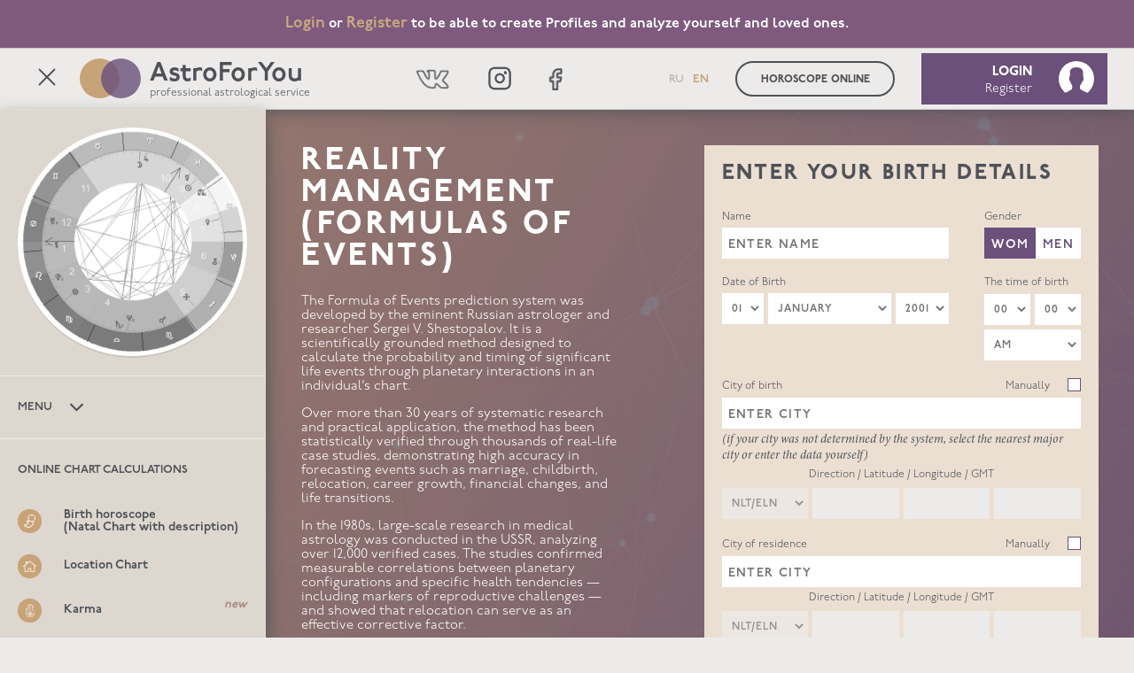

--- FILE ---
content_type: text/html; charset=UTF-8
request_url: https://astroforyou.org/en/independed/event-formula/1217232
body_size: 62166
content:
<!DOCTYPE html>
    <head>
        
        <title>Reality Management (Formulas of Events)</title>

        <meta name="title" content="Reality Management (Formulas of Events)"/>
        <meta name="description" content="The Formula of Events prediction methodology was invented by the outstanding Russian astrologer Sergei V. Shestopalov. It is specifically designed to calculate the probability of certain events in an individual's life.  With us, you can calculate formulas for health, success, business, gain, danger, car accident, moving and traveling, divorce, betrayal, love, illness and much more by date of birth (according to the natal chart). Ask an astrologer a question for free!"/>
        <meta property="og:title" content="Reality Management (Formulas of Events)" />
        <meta property="og:description" content="The Formula of Events prediction methodology was invented by the outstanding Russian astrologer Sergei V. Shestopalov. It is specifically designed to calculate the probability of certain events in an individual's life.  With us, you can calculate formulas for health, success, business, gain, danger, car accident, moving and traveling, divorce, betrayal, love, illness and much more by date of birth (according to the natal chart). Ask an astrologer a question for free!" />
        <meta property="og:url" content="https://astroforyou.org/en/independed/event-formula/1217232" />
        <meta property="og:image" content="" />
        <meta property="vk:image" content="" />
        <meta name="msvalidate.01" content="1E91BD57F2B106AFBFD9CCD312878583" />
		        <link rel="manifest" href="/template/pwa/manifest.json?v=1769779621">
        <meta name="theme-color" content="#7f5a7e"/>
        <link rel="apple-touch-icon" sizes="180x180" href="/template/pwa/ico/180x180.png">
        <link rel="apple-touch-icon" sizes="192x192" href="/template/pwa/ico/192x192.png">
				
        <meta http-equiv="Content-Type" content="text/html; charset=utf-8" />
		<meta name="apple-mobile-web-app-capable" content="yes">
		<meta name="format-detection" content = "telephone=no">

                    <meta name="google-site-verification" content="Fi4Krv7UdkAGLlqc5JYsjJfFlot5N7RnM5z014E8W8Y" />
        
        <link href="/template/img/favicon.ico" rel="shortcut icon" />
        <link rel="image_src" href="" />
        <meta name="viewport" content="width=device-width, user-scalable=no, initial-scale=1.0, maximum-scale=1.0, minimum-scale=1.0">

        
        <script>var _stream = '6d1b50ed9e142d40a75fa4e0b78cfab7';</script>

        

        
<link rel="stylesheet" href="/template/css/selectize.css">
<link rel="stylesheet" href="/template/css/chosen/chosen.min.css">
<link rel="stylesheet" href="/template/css/style_new.css?v=2.4.5">
    <!-- Yandex.Metrika counter -->
    <script type="text/javascript" >
        (function(m,e,t,r,i,k,a){m[i]=m[i]||function(){(m[i].a=m[i].a||[]).push(arguments)};
            m[i].l=1*new Date();k=e.createElement(t),a=e.getElementsByTagName(t)[0],k.async=1,k.src=r,a.parentNode.insertBefore(k,a)})
        (window, document, "script", "https://mc.yandex.ru/metrika/tag.js", "ym");

        ym(59747332, "init", {
            clickmap:true,
            trackLinks:true,
            accurateTrackBounce:true,
            webvisor:true
        });
    </script>
    <noscript><div><img src="https://mc.yandex.ru/watch/59747332" style="position:absolute; left:-9999px;" alt="ya" /></div></noscript>
    <!-- /Yandex.Metrika counter -->

    <!-- Global site tag (gtag.js) - Google Analytics -->
    <script async src="https://www.googletagmanager.com/gtag/js?id=G-R3VKZ27V0F"></script>
    <script>
        window.dataLayer = window.dataLayer || [];
        function gtag(){dataLayer.push(arguments);}
        gtag('js', new Date());
        gtag('LoggedStatus', 'not_logged');

        gtag('config', 'G-R3VKZ27V0F');
    </script>
    </head>
    
    <body>
        
<script type="text/javascript" src="https://ajax.googleapis.com/ajax/libs/jquery/3.3.1/jquery.min.js"></script>

    
<!-- BEGIN JIVOSITE CODE {literal} -->
<script type="text/javascript">
    (function(){ var widget_id = 'sEo4kzIqQ5';var d=document;var w=window;function l(){ var s = document.createElement('script'); s.type = 'text/javascript'; s.async = true; s.src = '//code.jivosite.com/script/widget/'+widget_id; var ss = document.getElementsByTagName('script')[0]; ss.parentNode.insertBefore(s, ss);}if(d.readyState=='complete'){l();}else{if(w.attachEvent){w.attachEvent('onload',l);}else{w.addEventListener('load',l,false);}}})();
</script>
<!-- {/literal} END JIVOSITE CODE -->


<script type="text/javascript" src="/template/js/selectize.js"></script>
<script type="text/javascript" src="/template/js/fancybox/jquery.fancybox.min.js"></script>
<script type="text/javascript" src="/template/js/chosen/chosen.jquery.min.js"></script>
<script type="text/javascript" src="/template/js/chosen/chosen.conf.min.js"></script>
<script type="text/javascript" src="/template/js/chosen/chosen.ajaxaddition.jquery.min.js"></script>

<script type="text/javascript" src="/template/js/swiper.js"></script>
<script type="text/javascript" src="/template/js/mask/jquery.mask.min.js"></script>

<script type="text/javascript" src="/template/js/index.min.js"></script>
<script type="text/javascript" src="/template/js/bootstrap.min.js?v=1.0.1"></script>
<script type="text/javascript" src="/template/js/app.js?v=1.1.3"></script>
<script type="text/javascript" src="/template/js/index.js?v=1.1.3"></script>
<svg version="1.1" xmlns="http://www.w3.org/2000/svg" style="height: 0; width: 0; position: absolute; top: -99999px; left: -99999px; visibility: hidden;" >
    <symbol id="i-element-1" viewBox="0 0 28 28">
        <path fill-rule="evenodd" clip-rule="evenodd" d="M14.0322 26.4228C20.0045 26.4228 24.846 21.6367 24.846 15.7328C24.846 12.0264 20.8409 4.25103 18.4378 2.0918C16.0347 4.25103 13.2312 10.7939 13.2312 10.7939C13.2312 10.7939 12.0296 6.62659 9.62656 4.46736C7.22349 6.62659 3.21838 12.0264 3.21838 15.7328C3.21838 21.6367 8.05988 26.4228 14.0322 26.4228ZM14.0322 23.4636C17.7925 23.4636 20.8409 20.45 20.8409 16.7328C20.8409 14.6765 20.0398 11.5859 18.4378 10.0171C16.8358 11.5859 13.2312 17.1287 13.2312 17.1287C13.2312 17.1287 11.2286 13.1696 9.62656 11.6008C8.02451 13.1696 7.22349 14.6765 7.22349 16.7328C7.22349 20.45 10.2718 23.4636 14.0322 23.4636Z" fill="#EB5757"/>
        <path opacity="0.5" d="M20.8408 16.7328C20.8408 20.45 17.7924 23.4635 14.0321 23.4635C10.2717 23.4635 7.22339 20.45 7.22339 16.7328C7.22339 14.6764 8.02441 13.1695 9.62645 11.6008C11.2285 13.1695 13.2311 17.1287 13.2311 17.1287C13.2311 17.1287 16.8356 11.5858 18.4377 10.0171C20.0397 11.5858 20.8408 14.6764 20.8408 16.7328Z" fill="#EB5757"/>
    </symbol>
    <symbol id="i-element-2" viewBox="0 0 28 28">
        <g opacity="0.5">
            <path d="M10 10.5C10 9.11929 11.1193 8 12.5 8H23.5C24.8807 8 26 9.11929 26 10.5C26 11.8807 24.8807 13 23.5 13H12.5C11.1193 13 10 11.8807 10 10.5Z" fill="#56CCF2"/>
            <path d="M20 7C20 9.20914 18.2091 11 16 11C13.7909 11 12 9.20914 12 7C12 4.79086 13.7909 3 16 3C18.2091 3 20 4.79086 20 7Z" fill="#56CCF2"/>
            <path d="M24 7.5C24 8.88071 22.8807 10 21.5 10C20.1193 10 19 8.88071 19 7.5C19 6.11929 20.1193 5 21.5 5C22.8807 5 24 6.11929 24 7.5Z" fill="#56CCF2"/>
        </g>
        <path d="M2 20C2 17.7909 3.79086 16 6 16H22C24.2091 16 26 17.7909 26 20C26 22.2091 24.2091 24 22 24H6C3.79086 24 2 22.2091 2 20Z" fill="#56CCF2"/>
        <path d="M17 15C17 18.3137 14.3137 21 11 21C7.68629 21 5 18.3137 5 15C5 11.6863 7.68629 9 11 9C14.3137 9 17 11.6863 17 15Z" fill="#56CCF2"/>
        <path d="M23 16C23 18.2091 21.2091 20 19 20C16.7909 20 15 18.2091 15 16C15 13.7909 16.7909 12 19 12C21.2091 12 23 13.7909 23 16Z" fill="#56CCF2"/>
    </symbol>
    <symbol id="i-element-3" viewBox="0 0 28 28">
        <path fill-rule="evenodd" clip-rule="evenodd" d="M14 26C18.9706 26 23 21.7467 23 16.5C23 9 15.4211 2 14 2C12.5789 2 5 9 5 16.5C5 21.7467 9.02944 26 14 26ZM14 23C17.3137 23 20 20.3137 20 17C20 13.6863 17.3137 11 14 11C10.6863 11 8 13.6863 8 17C8 20.3137 10.6863 23 14 23Z" fill="#2F80ED"/>
        <circle opacity="0.5" cx="14" cy="17" r="6" fill="#2F80ED"/>
    </symbol>
    <symbol id="i-element-4" viewBox="0 0 28 28">
        <path fill-rule="evenodd" clip-rule="evenodd" d="M13.3736 11.6316L7.18068 22.2481C6.98624 22.5814 7.22667 23 7.61257 23H26.8715C27.2574 23 27.4979 22.5814 27.3034 22.2481L22.5842 14.1579L21.242 15.5L17.742 12L15.742 14L13.3736 11.6316Z" fill="#B49084"/>
        <path opacity="0.5" fill-rule="evenodd" clip-rule="evenodd" d="M13.3735 11.6316L15.742 14L17.742 12L21.242 15.5L22.5841 14.1579L17.6738 5.74037C17.4809 5.40962 17.003 5.40962 16.8101 5.74037L13.3735 11.6316Z" fill="#B49084"/>
        <path opacity="0.5" d="M6.19777 23.0001H2.60768C2.22285 23.0001 1.98228 22.5835 2.17459 22.2502L8.80888 10.7507C9.0013 10.4172 9.48265 10.4172 9.67507 10.7507L11.1939 13.3835L6.31682 21.7442C6.07746 22.1546 6.05777 22.608 6.19777 23.0001Z" fill="#B49084"/>
    </symbol>
    <symbol id="i-element-man" viewBox="0 0 261 308">
        <path fill-rule="evenodd" clip-rule="evenodd" d="M130.216 0C110.5 0 101.779 17.9953 103.275 38.491C101.284 41.2841 100.518 42.8033 100.947 45.5906C101.056 46.2953 101.177 47.0811 101.278 47.989C101.333 48.4889 101.382 48.995 101.432 49.501C101.826 53.5495 102.452 58.098 106 58.9867C106.232 60.9999 106.5 61 107 67.5C107.292 71.2967 110.5 74.5 114 76C114 80.5 114 83.9805 113 88.9805C110.5 90.9805 105 93.0428 101 94.5C97.1694 95.8955 88.5 100 84 102C75 103.5 62.7613 110.716 60 119C57.5 126.5 58 139 59 143.5C58 147 57.1356 154.102 56.5 163C56 170 57.0564 175 56 182C55.0945 188 50.1774 191.996 48.2767 195.283C45.4561 200.161 42.5935 205.112 39.9027 211.955C33.4159 228.451 27.9271 239.949 22.4383 243.948C20.2488 245.543 17.5034 247.218 14.8358 248.846C10.816 251.298 6.97253 253.643 5.47286 255.446C3.88001 257.361 3.10071 259.479 2.48571 261.151C2.13742 262.098 1.84182 262.902 1.48099 263.444C0.483029 264.944 -1.01392 269.443 1.48099 270.443C-1.5129 277.941 0.483056 279.941 3.47695 280.44C3.19121 281.514 2.89525 282.577 2.60663 283.614C0.879162 289.82 -0.585261 295.081 1.98003 295.937C3.17757 296.337 4.47494 296.104 4.97393 295.937C5.08693 296.126 5.19708 296.317 5.30825 296.511C6.66987 298.878 8.18449 301.511 16.9495 302.436C26.4302 303.436 30.422 303.935 35.9109 304.935C37.0017 305.134 38.191 305.392 39.4907 305.674C44.7306 306.81 51.7634 308.335 61.359 307.935C70.9394 307.535 106.933 296.437 123.732 290.938C141.03 296.937 180.616 308.734 200.575 307.935C218.195 307.229 226.855 305.276 233.235 303.837C235.889 303.239 238.148 302.729 240.494 302.436C248.477 301.436 260.453 298.937 260.952 290.938C261.451 282.94 257.958 273.442 254.964 270.443C257.459 267.943 257.459 266.443 255.463 264.444C254.445 263.423 254.076 261.883 253.694 260.286C253.327 258.753 252.948 257.17 251.97 255.946C251.104 254.861 248.17 253.022 244.881 250.962C240.592 248.276 235.701 245.212 234.007 242.948C231.013 238.949 220.534 223.952 216.543 212.455C212.551 200.957 208.561 192.459 205.567 187.46C202.573 182.461 203 178 203 165C203 162.5 202.5 152 202 149C202 145 203.45 133.386 201.186 122C198.5 108.5 181.5 103 175 102C171.679 101.12 158.95 96.1106 156 94.5C153.921 93.3652 146 91 144.5 88.5C143.693 83 143.5 78.3328 143.5 76C145.152 74.6064 149.615 71.9691 150.5 68C151.615 63 151.5 62 152.174 58.9867C157.164 54.4876 157.663 52.488 157.663 49.9886C157.663 49.0043 157.972 47.7874 158.286 46.5517C158.77 44.6495 159.266 42.7025 158.661 41.4904C157.862 39.8907 156.33 39.4908 156.164 39.4908C156.663 24 154 0 130.216 0ZM178.634 145.469C178 151.5 176.932 155.567 176.133 159.966C175.335 164.365 174 169 173.5 171C172 176.5 168.5 184.5 167.5 189.96C167.361 191.766 166.953 194.535 166.479 197.754C165.245 206.125 166.479 216.5 167.5 223.244C171 230.5 178.62 241.949 180.117 242.448C181.614 242.948 185.606 243.448 187.602 243.448C188.262 243.448 189.796 242.956 191.68 242.351C195.491 241.128 200.733 239.445 203.07 240.449C203.379 240.582 203.758 240.742 204.192 240.925L204.2 240.928C208.68 242.818 218.993 247.17 218.539 249.447C220.534 250.647 223.362 251.28 224.526 251.447C218.705 245.781 206.264 233.35 203.07 228.951C201.963 227.426 200.279 225.477 198.35 223.244L198.349 223.243C193.324 217.427 186.632 209.681 184.109 202.457C181.793 195.83 181.643 188.104 180.5 180.57C179.919 176.739 178.634 171 178.5 167.964L178.634 145.469ZM83.0785 151.736C83.7406 155.441 83.8318 157.5 84.3081 160.966C85 166 87.2481 173.964 87.799 175.964C89.1296 180.797 89.5 187 89.7888 189.96C90.1829 194 92 215.5 89.7888 224.992C86 230 79.3224 241.449 76.8275 241.949C74.8315 242.348 68.0121 243.782 64.8519 244.448C61.359 243.115 53.4751 240.749 49.8824 241.949C45.3915 243.448 36.4098 248.947 35.9109 250.947C35.5117 252.546 35.7445 252.946 35.9109 252.946L32.418 254.446C31.7527 253.779 31.1206 251.747 33.9149 248.947C35.0109 247.849 36.7455 246.308 38.718 244.556C43.0318 240.724 48.4835 235.881 50.8803 232.451C51.9638 230.9 54.2955 228.195 57.0564 224.992C63.1963 217.869 71.4588 208.284 72.8356 203.457C74.0048 199.357 76.3222 193.012 78 184.5C79.1863 178.481 80.4788 172.233 81 166.5C81.5 161 81 152.736 81.8091 144.969C81.8091 147.5 82.5 148.5 83.0785 151.736Z" fill="#8C74B9"/>
    </symbol>
    <symbol id="i-element-woman" viewBox="0 0 261 308">
        <path fill-rule="evenodd" clip-rule="evenodd" d="M131 1C110.284 -4 100.779 21.9953 102.275 42.491C100.284 45.2841 100.518 46.8033 100.947 49.5906C101.056 50.2953 101.177 51.0811 101.278 51.989C101.333 52.4889 101.382 52.995 101.432 53.501C101.826 57.5496 102.22 61.5981 105.768 62.4868C105.594 64.0589 105.724 65.6921 105.861 67.4077C106.116 70.6015 106.394 74.0809 104.77 77.9835C103.639 80.7029 104.662 84.1416 105.746 87.787C107.053 92.1829 108.45 96.8795 106.267 100.979C102.437 102.374 97.9378 102.735 93.3642 103.102C84.8308 103.786 76.0374 104.491 70.8396 111.976C66.1711 118.699 64.915 130.892 63.5793 143.857C62.6308 153.064 61.6422 162.661 59.363 170.964C56.1511 182.665 52.2557 189.402 48.2767 196.283C45.4561 201.161 42.5935 206.112 39.9027 212.955C33.4159 229.451 27.9271 240.949 22.4383 244.948C20.2488 246.543 17.5034 248.218 14.8358 249.846C10.816 252.298 6.97253 254.643 5.47286 256.446C3.88001 258.361 3.10071 260.479 2.48571 262.151C2.13742 263.098 1.84182 263.902 1.48099 264.444C0.483029 265.944 -1.01392 270.443 1.48099 271.443C-1.5129 278.941 0.483056 280.941 3.47695 281.44C3.19121 282.514 2.89525 283.577 2.60663 284.614C0.879162 290.82 -0.585261 296.08 1.98003 296.937C3.17757 297.337 4.47494 297.104 4.97393 296.937C5.08693 297.126 5.19708 297.317 5.30825 297.511C6.66987 299.878 8.18449 302.511 16.9495 303.436C26.4302 304.436 30.422 304.935 35.9109 305.935C37.0017 306.134 38.191 306.392 39.4907 306.674C44.7306 307.81 51.7634 309.335 61.359 308.935C70.9394 308.535 106.933 297.437 123.732 291.938C141.03 297.937 180.616 309.734 200.575 308.935C218.195 308.229 226.855 306.276 233.235 304.837C235.889 304.239 238.148 303.729 240.494 303.436C248.477 302.436 260.453 299.937 260.952 291.938C261.451 283.94 257.958 274.442 254.964 271.443C257.459 268.943 257.459 267.443 255.463 265.444C254.445 264.423 254.076 262.883 253.694 261.286C253.327 259.753 252.948 258.17 251.97 256.946C251.104 255.861 248.17 254.022 244.881 251.962C240.592 249.276 235.701 246.212 234.007 243.948C231.013 239.949 220.534 224.952 216.543 213.455C212.551 201.957 207.561 193.459 204.567 188.46C201.573 183.461 196.583 170.964 195.585 159.466C195.421 157.573 195.311 155.177 195.186 152.456C194.551 138.658 193.531 116.493 183.111 108.977C170.636 99.9788 158.162 99.9788 152.174 99.9788C146.186 99.9788 145.687 98.4791 144.19 91.9805C142.993 86.7816 142.693 80.8162 142.693 78.4834C145.853 75.8173 152.174 68.9854 152.174 62.9867C157.164 58.4876 157.663 56.488 157.663 53.9886C157.663 53.0043 157.972 51.7874 158.286 50.5517C158.77 48.6495 159.266 46.7025 158.661 45.4904C157.862 43.8907 157.33 43.4908 157.164 43.4908C159.326 28.9939 153.784 -3.5 131 1ZM171.634 144.469C172.133 148.135 172.932 156.567 172.133 160.966C171.335 165.365 169.139 167.798 168.141 168.464C165.979 173.13 161.555 183.761 161.156 188.96C161.017 190.765 160.609 193.534 160.134 196.754C158.901 205.124 157.219 216.537 158.661 221.953C160.657 229.451 178.62 242.949 180.117 243.448C181.614 243.948 185.606 244.448 187.602 244.448C188.262 244.448 189.796 243.956 191.68 243.351C195.491 242.128 200.733 240.445 203.07 241.449C203.379 241.582 203.758 241.742 204.192 241.925L204.2 241.928C208.68 243.818 218.993 248.17 218.539 250.447C220.534 251.647 223.362 252.28 224.526 252.447C218.705 246.781 206.264 234.35 203.07 229.951C201.963 228.426 200.279 226.477 198.35 224.244L198.349 224.243C193.324 218.427 186.632 210.681 184.109 203.457C181.793 196.83 180.355 187.347 179.212 179.814C178.631 175.982 178.127 172.655 177.622 170.464L171.634 144.469ZM86.0785 152.736C85.6981 155.972 85.2925 159.422 86.3081 161.966C87.9049 165.965 89.9673 168.298 90.799 168.964C92.1296 173.797 94.9904 184.161 95.7888 186.96C96.7868 190.46 100.28 216.954 98.2837 222.453C96.2878 227.952 79.3224 242.449 76.8275 242.949C74.8315 243.348 68.0121 244.782 64.8519 245.448C61.359 244.115 53.4751 241.749 49.8824 242.949C45.3915 244.448 36.4098 249.947 35.9109 251.947C35.5117 253.546 35.7445 253.946 35.9109 253.946L32.418 255.446C31.7527 254.779 31.1206 252.746 33.9149 249.947C35.0109 248.849 36.7455 247.308 38.718 245.556C43.0318 241.724 48.4835 236.881 50.8803 233.451C51.9638 231.9 54.2955 229.195 57.0564 225.992C63.1963 218.869 71.4588 209.284 72.8356 204.457C74.0048 200.357 76.0301 190.082 77.7079 181.57C78.8942 175.551 79.907 170.414 80.3203 168.964C81.1187 166.165 84.3122 151.801 85.8091 144.969C86.7895 146.688 86.4457 149.613 86.0785 152.736Z" fill="#8C74B9"/>
    </symbol>
    <symbol id="i-logo" viewBox="0 0 69 45">
        <style>
            #i-logo #logo-left {
                fill: #C7A378;
            }
            #i-logo #logo-right {
                fill: #6A507B;
                opacity: .8;
            }
        </style>
        <circle id="logo-left" cx="22.5" cy="22.5" r="22.5"/>
        <circle id="logo-right" cx="46.5" cy="22.5" r="22.5"/>
    </symbol>
    <symbol id="i-logo-light" viewBox="0 0 69 45">
        <style>
            #i-logo-light #logo-left {
                fill: #FFF;
                opacity: .8;
            }
            #i-logo-light #logo-right {
                fill: #FFF;
                opacity: .8;
            }
        </style>
        <circle id="logo-left" cx="22.5" cy="22.5" r="22.5"/>
        <circle id="logo-right" cx="46.5" cy="22.5" r="22.5"/>
    </symbol>
    <symbol id="i-logo-planet" viewBox="0 0 69 45">
        <style>
            #i-logo-planet #logo-left {
                fill: #4E5258;
            }
            #i-logo-planet #logo-right {
                fill: #4E5258;
                opacity: .8;
            }
        </style>
        <circle id="logo-left" cx="22.5" cy="22.5" r="22.5"/>
        <circle id="logo-right" cx="46.5" cy="22.5" r="22.5"/>
    </symbol>
    <symbol id="i-search" viewBox="0 0 17 17">
        <path d="M16.71,15.29l-3-3a7.69,7.69,0,1,0-1.41,1.41l3,3a1,1,0,0,0,1.41-1.41ZM2,7.67a5.67,5.67,0,1,1,9.69,4h0v0A5.66,5.66,0,0,1,2,7.67Z"/>
    </symbol>
    <symbol id="i-clear" viewBox="0 0 30 30">
        <path d="M 7 4 C 6.744125 4 6.4879687 4.0974687 6.2929688 4.2929688 L 4.2929688 6.2929688 C 3.9019687 6.6839688 3.9019687 7.3170313 4.2929688 7.7070312 L 11.585938 15 L 4.2929688 22.292969 C 3.9019687 22.683969 3.9019687 23.317031 4.2929688 23.707031 L 6.2929688 25.707031 C 6.6839688 26.098031 7.3170313 26.098031 7.7070312 25.707031 L 15 18.414062 L 22.292969 25.707031 C 22.682969 26.098031 23.317031 26.098031 23.707031 25.707031 L 25.707031 23.707031 C 26.098031 23.316031 26.098031 22.682969 25.707031 22.292969 L 18.414062 15 L 25.707031 7.7070312 C 26.098031 7.3170312 26.098031 6.6829688 25.707031 6.2929688 L 23.707031 4.2929688 C 23.316031 3.9019687 22.682969 3.9019687 22.292969 4.2929688 L 15 11.585938 L 7.7070312 4.2929688 C 7.5115312 4.0974687 7.255875 4 7 4 z"/>
    </symbol>
    <symbol id="i-close" viewBox="0 0 14 14">
        <path d="M8.41,7l5.29-5.29A1,1,0,0,0,12.29.29L7,5.59,1.71.29A1,1,0,0,0,.29,1.71L5.59,7,.29,12.29a1,1,0,1,0,1.41,1.41L7,8.41l5.29,5.29a1,1,0,0,0,1.41-1.41Z"/>
    </symbol>
    <symbol id="i-chevron-down" viewBox="0 0 14 8">
        <path d="M7,8a1,1,0,0,1-.71-.29l-6-6A1,1,0,0,1,1.71.29L7,5.59,12.29.29a1,1,0,0,1,1.41,1.41l-6,6A1,1,0,0,1,7,8Z"/>
    </symbol>
    <symbol id="i-arrow-down" viewBox="0 0 16 16">
        <path d="M15.71,7.29a1,1,0,0,0-1.41,0L9,12.59V1A1,1,0,0,0,7,1V12.59L1.71,7.29A1,1,0,0,0,.29,8.71l7,7a1,1,0,0,0,1.42,0l7-7A1,1,0,0,0,15.71,7.29Z"/>
    </symbol>
    <symbol id="i-circle" viewBox="0 0 14 14">
        <path d="M7,2a5,5,0,1,0,5,5A5,5,0,0,0,7,2M7,0A7,7,0,1,1,0,7,7,7,0,0,1,7,0Z"/>
    </symbol>
    <symbol id="i-profile" viewBox="0 0 25.68 33.96">
        <path d="M6.93,25.32,1,28.58a5.36,5.36,0,0,0-1,.68,20,20,0,0,0,25.68.07,5.29,5.29,0,0,0-1.05-.7l-6.39-3.19a2.44,2.44,0,0,1-1.35-2.18V20.74a9.65,9.65,0,0,0,.6-.78,14.7,14.7,0,0,0,2-4A2,2,0,0,0,20.9,14V11.37a2,2,0,0,0-.67-1.48V6S21,0,12.87,0,5.51,6,5.51,6V9.89a2,2,0,0,0-.67,1.48V14a2,2,0,0,0,.93,1.69,13.28,13.28,0,0,0,2.41,5v2.45A2.44,2.44,0,0,1,6.93,25.32Z"/>
    </symbol>
    <symbol id="i-log-out" viewBox="0 0 20 20">
        <path d="M7,18H3a1,1,0,0,1-1-1V3A1,1,0,0,1,3,2H7A1,1,0,0,0,7,0H3A3,3,0,0,0,0,3V17a3,3,0,0,0,3,3H7a1,1,0,0,0,0-2Z"/>
        <path d="M19.92,10.38a1,1,0,0,0-.22-1.09l-5-5a1,1,0,0,0-1.41,1.41L16.59,9H7a1,1,0,0,0,0,2h9.59l-3.29,3.29a1,1,0,1,0,1.41,1.41l5-5A1,1,0,0,0,19.92,10.38Z"/>
    </symbol>
    <symbol id="i-user" viewBox="0 0 18 20">
        <path d="M17,20a1,1,0,0,1-1-1V17a3,3,0,0,0-3-3H5a3,3,0,0,0-3,3v2a1,1,0,0,1-2,0V17a5,5,0,0,1,5-5h8a5,5,0,0,1,5,5v2A1,1,0,0,1,17,20Z"/>
        <path d="M9,10a5,5,0,1,1,5-5A5,5,0,0,1,9,10ZM9,2a3,3,0,1,0,3,3A3,3,0,0,0,9,2Z"/>
    </symbol>
    <symbol id="i-edit" viewBox="0 0 13.5 14.78">
        <path d="M3.56,11.58H1a1,1,0,0,1-1-1V8a1,1,0,0,1,.29-.71l7-7A1,1,0,0,1,8,0H8a1,1,0,0,1,.71.29l2.56,2.56a1,1,0,0,1,0,1.41l-7,7A1,1,0,0,1,3.56,11.58ZM2,9.58H3.14l6-6L8,2.41l-6,6Z"/>
        <path d="M12.5,14.78H1a1,1,0,0,1,0-2H12.5a1,1,0,0,1,0,2Z"/>
    </symbol>
    <symbol id="i-calendar" viewBox="0 0 10 11">
        <path d="M7.5,1V.5a.5.5,0,0,0-1,0V1h-3V.5a.5.5,0,0,0-1,0V1A2.5,2.5,0,0,0,0,3.5v5A2.5,2.5,0,0,0,2.5,11h5A2.5,2.5,0,0,0,10,8.5v-5A2.5,2.5,0,0,0,7.5,1Zm-5,1v.5a.5.5,0,0,0,1,0V2h3v.5a.5.5,0,0,0,1,0V2A1.5,1.5,0,0,1,9,3.5V4H1V3.5A1.5,1.5,0,0,1,2.5,2Zm5,8h-5A1.5,1.5,0,0,1,1,8.5V5H9V8.5A1.5,1.5,0,0,1,7.5,10Z"/>
    </symbol>
    <symbol id="i-clock" viewBox="0 0 11 11">
        <path d="M5.5,11A5.5,5.5,0,1,1,11,5.5,5.51,5.51,0,0,1,5.5,11Zm0-10A4.5,4.5,0,1,0,10,5.5,4.5,4.5,0,0,0,5.5,1Z"/>
        <path d="M7.5,7a.5.5,0,0,1-.22-.05l-2-1A.5.5,0,0,1,5,5.5v-3a.5.5,0,0,1,1,0V5.19l1.72.86A.5.5,0,0,1,7.5,7Z"/>
    </symbol>
    <symbol id="i-child" viewBox="0 0 12.93 15.01">
        <path d="M3.32,10.89l0,.11-.08,0-.1,0a2.3,2.3,0,0,0-.79-.22H2.19a2.09,2.09,0,0,0-1.43.77,5.45,5.45,0,0,0-.57.7L0,12.51l1.48,1.6.87-.38A3.84,3.84,0,0,0,5.2,15h0a5.15,5.15,0,0,0,2.89-1,6.92,6.92,0,0,0,2.1-2.3A4.07,4.07,0,0,0,10.53,8,4.22,4.22,0,1,0,5.72,7.2H5.55L3.63,6.46,2.77,8,4.19,9.32A13.5,13.5,0,0,0,3.32,10.89Zm.57-3.08L4,7.58l1.31.51h.28a2.09,2.09,0,0,0,.95-.24,4.22,4.22,0,0,0,3.12.48,3.17,3.17,0,0,1-.28,3A5.31,5.31,0,0,1,5.2,14.12a3,3,0,0,1-2.38-1.2l-.21-.26L1.71,13l-.56-.61c.31-.39.75-.79,1-.79h0a1.41,1.41,0,0,1,.51.14,1.08,1.08,0,0,0,.48.13,1.4,1.4,0,0,0,.57-.14c.24-.1.31-.32.4-.6a2.54,2.54,0,0,1,.93-1.44l.45-.31Zm1.5-3.57A3.32,3.32,0,1,1,8.71,7.56,3.32,3.32,0,0,1,5.39,4.23Z"/>
    </symbol>
    <symbol id="i-toggle" viewBox="0 0 38 38">
        <path d="M10.91,9.5h6.16a1,1,0,0,0,0-2H8.5a1,1,0,0,0-1,1v8.57a1,1,0,0,0,2,0V10.91l8.29,8.29a1,1,0,0,0,1.41-1.41Z"/>
        <path d="M35,0H3A3,3,0,0,0,0,3V35a3,3,0,0,0,3,3H35a3,3,0,0,0,3-3V3A3,3,0,0,0,35,0Zm1,35a1,1,0,0,1-1,1H3a1,1,0,0,1-1-1V3A1,1,0,0,1,3,2H35a1,1,0,0,1,1,1Z"/>
    </symbol>
    <symbol id="i-moon" viewBox="0 0 15.13 21">
        <path d="M13.89,5.56A10.43,10.43,0,0,0,7.68.46a10.47,10.47,0,0,0-6.11,0L0,.93l1.57.48A9.45,9.45,0,0,1,8.3,10.5a9.45,9.45,0,0,1-6.73,9.09L0,20.07l1.57.48a10.5,10.5,0,0,0,13.1-7A10.43,10.43,0,0,0,13.89,5.56ZM8.37,4.42A11.43,11.43,0,0,0,6.3,2,8.67,8.67,0,0,1,8,18.49,8.47,8.47,0,0,1,6.3,19,11.37,11.37,0,0,0,8.37,4.42Z"/>
    </symbol>
    <symbol id="i-sun" viewBox="0 0 21 21">
        <path d="M10.5.5a10,10,0,1,0,10,10A10,10,0,0,0,10.5.5ZM17,17a9.13,9.13,0,1,1,2-2.91A9.13,9.13,0,0,1,17,17Z"/>
        <path d="M10.5,21A10.5,10.5,0,1,1,21,10.5,10.51,10.51,0,0,1,10.5,21Zm0-19.12a8.64,8.64,0,1,0,6.11,2.54,8.58,8.58,0,0,0-6.11-2.54Z"/>
        <path d="M13.41,10.5A2.92,2.92,0,1,1,10.5,7.59h0A2.92,2.92,0,0,1,13.41,10.5Z"/>
    </symbol>
    <symbol id="i-happiness" viewBox="0 0 52.92 52.92">
        <path d="M26.46,0A26.46,26.46,0,1,0,52.92,26.46h0A26.49,26.49,0,0,0,26.46,0Zm0,50.72A24.26,24.26,0,1,1,50.72,26.46h0A24.28,24.28,0,0,1,26.46,50.72Z"/>
        <path d="M40.66,30.92a1.1,1.1,0,0,0-1.33.81h0a13.23,13.23,0,0,1-25.75,0,1.1,1.1,0,1,0-2.15.51,15.44,15.44,0,0,0,30,0,1.1,1.1,0,0,0-.81-1.33Z"/>
        <circle cx="17.64" cy="19.84" r="2.2"/>
        <circle cx="35.28" cy="19.84" r="2.2"/>
    </symbol>
    <symbol id="i-unhappiness" viewBox="0 0 52.92 52.92">
        <path d="M26.46,0A26.46,26.46,0,1,0,52.92,26.46h0A26.49,26.49,0,0,0,26.46,0Zm0,50.72A24.26,24.26,0,1,1,50.72,26.46h0A24.28,24.28,0,0,1,26.46,50.72Z"/>
        <path d="M14.26,40.06a1.1,1.1,0,0,0,1.33-.81h0c1.42-6,7.2-7.16,10.87-7.16s10.46,1.18,11.88,7.18a1.1,1.1,0,1,0,2.15-.51c-1.65-7-9.12-8.88-14-8.88s-11.36,1.88-13,8.86a1.1,1.1,0,0,0,.81,1.33Z"/>
        <circle cx="17.64" cy="19.84" r="2.2"/>
        <circle cx="35.28" cy="19.84" r="2.2"/>
    </symbol>
    <symbol id="i-calendar-lg" viewBox="0 0 28 30">
        <path d="M27.5,2H24V.5a.5.5,0,0,0-.5-.5H20a.5.5,0,0,0-.5.5V2H8.5V.5A.5.5,0,0,0,8,0H4.5A.5.5,0,0,0,4,.5V2H.5a.5.5,0,0,0-.5.5v27a.5.5,0,0,0,.5.5h27a.5.5,0,0,0,.5-.5V2.5A.5.5,0,0,0,27.5,2Zm-7-1H23V4H20.5ZM5,1H7.5V4H5ZM1,3H4V4.5a.5.5,0,0,0,.5.5H8a.5.5,0,0,0,.5-.5V3h11V4.5A.5.5,0,0,0,20,5h3.5a.5.5,0,0,0,.5-.5V3h3V7.5H1ZM1,29V8.5H27V29Z"/>
        <path d="M18,11.5H4.5V26h19V11.5Zm-3.5,1H18V16H14.5Zm3.5,8H14.5V17H18ZM10,17h3.5v3.5H10Zm0-4.5h3.5V16H10Zm-4.5,0H9V16H5.5Zm0,4.5H9v3.5H5.5ZM9,25H5.5V21.5H9Zm4.5,0H10V21.5h3.5ZM18,25H14.5V21.5H18Zm4.5,0H19V21.5h3.5Zm0-4.5H19V17h3.5Zm0-8V16H19V12.5Z"/>
    </symbol>
    <symbol id="i-dollar-chart" viewBox="0 0 30.49 25.39">
        <path d="M27.8,23.84H1.54V.78A.76.76,0,0,0,1.33.23.77.77,0,0,0,.77,0h0A.76.76,0,0,0,.23.22.77.77,0,0,0,0,.77V24.61a.77.77,0,0,0,.77.78h27a.77.77,0,0,0,0-1.55Z"/><path d="M30.3,9.88l-.06-.06a.78.78,0,0,0-1.1.09l-3.2,3.63-2.1-1.85a.75.75,0,0,0-1.17.18L20,16.41l-2.23-.75a.83.83,0,0,0-.86.25l-2.15,2.82-2.32-1.44a.74.74,0,0,0-.93.09l-3.2,2.88L5,19.4a.84.84,0,0,0-.76.2L2.45,21.53a.77.77,0,0,0-.21.55.78.78,0,0,0,.26.55.75.75,0,0,0,.51.2H3a.93.93,0,0,0,.56-.24L5.1,21l3.2.85A.79.79,0,0,0,9,21.66l3.06-2.78,2.42,1.5a.77.77,0,0,0,1-.19l2.24-2.93,2.33.77a.83.83,0,0,0,.9-.34L23.5,13.4l2,1.76a.79.79,0,0,0,.56.19.78.78,0,0,0,.54-.25l3.68-4.23A.7.7,0,0,0,30.3,9.88Z"/>
        <path d="M2.73,17.65a.83.83,0,0,0,.66.33h0a1,1,0,0,0,.37-.1L8.4,15.29l2.28.91a.83.83,0,0,0,.86-.2l4.81-5.39,3.52,1.53a.75.75,0,0,0,.87-.19L24.81,7.7l1.79.78a.76.76,0,0,0,1-.38L30,2.83a.77.77,0,0,0-.38-1,.77.77,0,0,0-1,.38L26.55,6.78l-1.6-.72a.76.76,0,0,0-.87.19L20,10.5,16.46,9a.75.75,0,0,0-.88.19l-4.82,5.39-2.13-.82a.82.82,0,0,0-.66.05L3,16.55a.75.75,0,0,0-.34,1Z"/>
        <path d="M8.06,9.45h0A4.43,4.43,0,1,0,3.63,5,4.44,4.44,0,0,0,8.06,9.45Zm.58-2.12h0l.14-.06a1.25,1.25,0,0,0,.28-.2.78.78,0,0,0,.17-.21.77.77,0,0,0,.19-.33l0-.13.05-.14a.87.87,0,0,0,0-.32.62.62,0,0,0,0-.28,1.09,1.09,0,0,0-.09-.31l-.1-.2A.57.57,0,0,0,9.2,5l0,0L9,4.82l-.07-.06-.06,0-.05,0a.82.82,0,0,0-.15-.1l-.09,0-.12-.05-.14-.06-.09,0-.07,0-.09,0-.1,0-.07,0-.09-.07h0V4l0-.07h0l.08-.08,0,0h0l.1,0h.34l.11,0,.1,0,.5.19.16-1V2.86L9,2.75l-.09,0-.08,0H8.72l-.08,0V2.19a2.89,2.89,0,0,1,0,5.66ZM7.48,2.72l-.15.08a1.65,1.65,0,0,0-.42.42,1.7,1.7,0,0,0-.15.27.81.81,0,0,0-.08.29,1.05,1.05,0,0,0,0,.35.81.81,0,0,0,0,.3.8.8,0,0,0,.08.27A.94.94,0,0,0,6.91,5,.62.62,0,0,0,7,5.1l.05,0a.9.9,0,0,0,.26.17l.06,0a.84.84,0,0,0,.16.1l.09,0,.13.06.14.06.09,0,.06,0,.09,0h0l.07.05v0l.1.11V6h0l-.07.07,0,0-.06,0H7.76l-.09,0H7.61l-.11,0h0L7.33,6,7.25,6,6.7,5.65l-.16,1.1V7l.26.09.12.08h0l.15.05.08,0a1.92,1.92,0,0,0,.31.08h0v.49a2.89,2.89,0,0,1,0-5.66Z"/>
    </symbol>
    <symbol id="i-personal" viewBox="0 0 28.06 30.5">
        <circle cx="14.03" cy="13.85" r="0.88"/>
        <circle cx="14.03" cy="15.96" r="0.88"/>
        <path d="M24.28,6.62a3.17,3.17,0,0,0,.37-1.5V3.21A3.22,3.22,0,0,0,21.44,0H21a3.22,3.22,0,0,0-3.21,3.21V5.12a3.17,3.17,0,0,0,.35,1.46H17.1a3.18,3.18,0,0,0,.35-1.46V3.21A3.22,3.22,0,0,0,14.24,0h-.41a3.22,3.22,0,0,0-3.21,3.21V5.12A3.17,3.17,0,0,0,11,6.58H9.89a3.16,3.16,0,0,0,.35-1.46V3.21A3.22,3.22,0,0,0,7,0H6.63A3.22,3.22,0,0,0,3.42,3.21V5.12a3.17,3.17,0,0,0,.37,1.5A4.37,4.37,0,0,0,0,10.94v6.11a2.57,2.57,0,0,0,2.35,2.54v8.57A2.34,2.34,0,0,0,4.69,30.5h.68A2.32,2.32,0,0,0,6.83,30a2.32,2.32,0,0,0,1.46.51H9A2.32,2.32,0,0,0,10.43,30a2.32,2.32,0,0,0,1.46.51h.68A2.32,2.32,0,0,0,14,30a2.32,2.32,0,0,0,1.46.51h.68A2.32,2.32,0,0,0,17.63,30a2.32,2.32,0,0,0,1.46.51h.68A2.32,2.32,0,0,0,21.23,30a2.31,2.31,0,0,0,1.46.51h.68a2.34,2.34,0,0,0,2.34-2.34V19.59A2.56,2.56,0,0,0,28.06,17V10.94A4.37,4.37,0,0,0,24.28,6.62ZM8.49,5.12A1.46,1.46,0,0,1,7,6.58H6.63A1.46,1.46,0,0,1,5.17,5.12V3.21A1.46,1.46,0,0,1,6.63,1.75H7A1.46,1.46,0,0,1,8.49,3.21Zm14.41,0a1.46,1.46,0,0,1-1.46,1.46H21a1.46,1.46,0,0,1-1.46-1.46V3.21A1.46,1.46,0,0,1,21,1.75h.41A1.46,1.46,0,0,1,22.9,3.21Zm1.94,7.06a.88.88,0,0,0-.88.88v3.27l-2.73,1.39-.41-.21a2.61,2.61,0,0,0,0-.45V10.94A4.31,4.31,0,0,0,20,8.33h3.7a2.63,2.63,0,0,1,2.63,2.61V17a.8.8,0,0,1-.6.77V13.06A.88.88,0,0,0,24.84,12.18Zm-3.6,8.22a.88.88,0,0,0-.88.88v6.88a.59.59,0,0,1-.59.59H19.1a.59.59,0,0,1-.59-.58V19.59A2.53,2.53,0,0,0,19.93,19l.91.46a.88.88,0,0,0,.79,0L24,18.29v9.87a.59.59,0,0,1-.58.59H22.7a.59.59,0,0,1-.59-.58V21.28A.88.88,0,0,0,21.24,20.4Zm-4.47-7.34v3.27L14,17.71l-2.72-1.38V13.06a.88.88,0,0,0-1.75,0v4.77a.81.81,0,0,1-.36-.21A.8.8,0,0,1,9,17v-6.1A2.61,2.61,0,0,1,11,8.39l2.27,3.72a.88.88,0,0,0,1.5,0l2.27-3.72a2.61,2.61,0,0,1,2.06,2.55V17a.8.8,0,0,1-.6.77V13.06a.88.88,0,0,0-.88-.88h0A.88.88,0,0,0,16.76,13.06ZM6.84,20.4a.88.88,0,0,0-.88.88v6.88a.59.59,0,0,1-.58.58H4.69a.59.59,0,0,1-.59-.58V18.29l2.33,1.18a.87.87,0,0,0,.79,0L8.14,19a2.54,2.54,0,0,0,1.42.58v8.65a.59.59,0,0,1-.58.51H8.3a.59.59,0,0,1-.59-.58V21.28A.88.88,0,0,0,6.84,20.4ZM3.23,12.18a.88.88,0,0,0-.88.88v4.76A.81.81,0,0,1,1.76,17v-6.1A2.63,2.63,0,0,1,4.39,8.33H8.08a4.31,4.31,0,0,0-.87,2.61V17a2.51,2.51,0,0,0,0,.45l-.41.21L4.11,16.32V13.06a.88.88,0,0,0-.63-.84v0ZM15.7,5.12a1.46,1.46,0,0,1-1.46,1.46h-.41a1.46,1.46,0,0,1-1.46-1.46V3.21a1.46,1.46,0,0,1,1.46-1.46h.41A1.46,1.46,0,0,1,15.7,3.21ZM15,8.33,14,10,13,8.33ZM14,20.4a.88.88,0,0,0-.88.88v6.88a.59.59,0,0,1-.58.58H11.9a.59.59,0,0,1-.59-.58V18.3l2.33,1.18a.87.87,0,0,0,.79,0l2.33-1.18v9.87a.59.59,0,0,1-.58.58H15.5a.59.59,0,0,1-.59-.58V21.28A.88.88,0,0,0,14,20.4Z"/>
    </symbol>
    <symbol id="i-planet-earth" viewBox="0 0 30.51 30.51">
        <path d="M21,1.11a15.25,15.25,0,0,0-19.7,8L1,9.25l.12.37A15.24,15.24,0,0,0,21.21,29.29,15.25,15.25,0,0,0,21,1.11Zm4.64,5.12a14,14,0,0,1,1.16,1.54l-2.1.7-2.5-.42-.82-1.23a.75.75,0,0,0-.62-.33H18.27l.16,0L20.22,6l1.29.43.09,0,2.5.5a.75.75,0,0,0,.56-.11ZM21.7,3.11a13.8,13.8,0,0,1,2.86,2l-.46.31L22,5l-1.47-.49a.74.74,0,0,0-.24,0l-.18,0L18.28,5l-.47-.16.4-.81h1.54a.76.76,0,0,0,.33-.08ZM9.75,2.65l1.09.72a.74.74,0,0,0,.3.12l2.13.35-.1.31L12,4.53a.75.75,0,0,0-.41.32L10.21,7.2,8,8.53,4.65,9A.75.75,0,0,0,4,9.75v1.5a.75.75,0,0,0,.22.53l.78.78v.29L3.38,11.77,2.69,9.68A13.78,13.78,0,0,1,9.75,2.65ZM8.4,18.51l-2.14-.43L5.5,16.57v-1L7,14l.53,1.07a.75.75,0,0,0,.67.42h3.07l1.28,2.13a.75.75,0,0,0,.64.36h1.09l-.28,1.38-1.84,1.84a.75.75,0,0,0-.22.53v1.13l-1.7,1.27a.76.76,0,0,0-.3.6v1.46l-.18-.06L9,24.1V19.25A.75.75,0,0,0,8.4,18.51ZM7,26.24A13.79,13.79,0,0,1,1.89,12l.15.46a.75.75,0,0,0,.3.39l2.24,1.49-.35.35a.76.76,0,0,0-.23.53v1.5a.75.75,0,0,0,.08.33l1,2a.74.74,0,0,0,.52.4l1.9.38v4.38a.75.75,0,0,0,.05.28l1,2.5a.75.75,0,0,0,.46.43l1.5.5a.76.76,0,0,0,1-.71V25.12l1.7-1.28a.75.75,0,0,0,.3-.6V22.06l1.78-1.78a.75.75,0,0,0,.2-.38l.5-2.5a.75.75,0,0,0-.58-.88H13.68L12.4,14.36a.75.75,0,0,0-.64-.36h-3l-.79-1.58a.75.75,0,0,0-.55-.4.74.74,0,0,0-.65.21l-.23.22v-.19a.74.74,0,0,0-.22-.53l-.78-.78V10.4L8.36,10a.74.74,0,0,0,.28-.1l2.5-1.5a.76.76,0,0,0,.26-.26l1.35-2.26L14,5.46A.76.76,0,0,0,14.46,5l.5-1.5a.75.75,0,0,0-.48-.95l-.11,0L11.54,2l0,0a13.73,13.73,0,0,1,8.42.3l-.35.18H17.75a.75.75,0,0,0-.67.41l-1,2a.75.75,0,0,0,.33,1l.1,0,1.5.5a.75.75,0,0,0,.22,0h-.48a.75.75,0,0,0-.53.22l-1.5,1.5a.76.76,0,0,0-.21.64l.5,3.5a.75.75,0,0,0,.45.58l3.5,1.5a.74.74,0,0,0,.48,0l1.68-.42.89.59v1.6a.77.77,0,0,0,.08.34L25,20.42v1.82a.75.75,0,0,0,.22.53l.89.89A13.76,13.76,0,0,1,7,26.24Zm20-3.83-.48-.47V20.25a.77.77,0,0,0-.08-.34L24.5,16.07V14.25a.75.75,0,0,0-.33-.62l-1.5-1a.76.76,0,0,0-.6-.1L20.31,13l-2.88-1.23L17,9l1-1h2.29l.78,1.17a.75.75,0,0,0,.5.32l3,.5A.74.74,0,0,0,25,10l2.56-.86A13.72,13.72,0,0,1,27,22.41Z"/>
    </symbol>
    <symbol id="i-buildings" viewBox="0 0 30.47 30.5">
        <path d="M30.27,18.24a.69.69,0,0,0-.49-.2H25.39V.7a.7.7,0,0,0-.7-.7H15.88a.7.7,0,0,0-.7.7V5.83H4.65a.7.7,0,0,0-.7.7v6.61H.7a.7.7,0,0,0-.7.7v16a.7.7,0,0,0,.7.7H29.78a.7.7,0,0,0,.7-.7V18.73A.69.69,0,0,0,30.27,18.24ZM27.6,28.92v.19H24.06v-.19Zm0-1.58v.19H24.06v-.19Zm0-1.58v.19H24.06v-.19Zm0-1.58v.19H24.06v-.19Zm0-1.58v.19H24.06v-.19Zm0-1.58v.19H24.06V21Zm-16,7v1.06h-.72V28.05Zm0-2.25v.86h-.72V25.8Zm0-2.24v.86h-.72v-.86Zm0-2.25v.85h-.72v-.85Zm0-2.25v.85h-.72v-.85ZM4,17.68H3a.7.7,0,0,0-.7.7v6.54a.7.7,0,0,0,.66.73.7.7,0,0,0,.73-.72V19.07H9.48v10H3.74V27a.7.7,0,0,0-.66-.73.74.74,0,0,0-.5.18.72.72,0,0,0-.23.54v2.11h-1V14.52H4ZM19.13,29.11H13V14.58l6.15,0ZM6.43,14.58h5.15v.85H10.37a.7.7,0,0,0,0,1.39h1.21v.85H5.35V7.22h9.84v6H6.44a.66.66,0,0,0-.49.18.69.69,0,0,0-.23.48A.71.71,0,0,0,6.43,14.58Zm21.86,5H23.36a.7.7,0,0,0-.7.7v8.79h-.09V19.42h6.51v9.68H29V20.32A.7.7,0,0,0,28.29,19.62ZM24,17.83V18H21.88a.7.7,0,0,0-.7.7v1h-.66V17.83Zm-3.48-1.39V14.6H24v1.84Zm1.42-9a.69.69,0,0,0-.18-.5.72.72,0,0,0-.54-.23H16.57V4.9H24V6.74h-.71a.69.69,0,0,0-.66.73.7.7,0,0,0,.67.66H24V10H16.57V8.13h4.64A.7.7,0,0,0,21.94,7.47Zm-5.37-4V1.39H24V3.51ZM24,11.37v1.82H16.57V11.37Zm-2.82,9.7v1.84h-.66V21.07Zm0,3.23v1.84h-.66V24.3Zm0,3.23v1.58h-.66V27.53Z"/>
        <path d="M6.43,16.82H8.61a.7.7,0,0,0,0-1.39H6.42a.7.7,0,0,0,0,1.39Z"/>
        <path d="M6.43,10.08h7.68a.7.7,0,0,0,0-1.39H6.44a.69.69,0,0,0-.73.66A.71.71,0,0,0,6.43,10.08Zm7.66-1.14Z"/>
        <path d="M14.08,12.33h0a.7.7,0,0,0,0-1.39H6.44a.68.68,0,0,0-.73.66.71.71,0,0,0,.72.73Zm0-1.14Z"/>
        <path d="M4.29,21.85a.69.69,0,0,0,.48.23h0a.69.69,0,0,0,.47-.18.72.72,0,0,0,.23-.54v-1a.7.7,0,0,0-1.39,0v1A.69.69,0,0,0,4.29,21.85Z"/>
        <path d="M7.9,21.85a.69.69,0,0,0,.48.23h0a.69.69,0,0,0,.47-.18.72.72,0,0,0,.23-.54v-1a.7.7,0,1,0-1.39,0v1A.69.69,0,0,0,7.9,21.85Z"/>
        <path d="M6.09,21.85a.69.69,0,0,0,.48.23h0a.69.69,0,0,0,.47-.18.72.72,0,0,0,.23-.54v-1a.7.7,0,1,0-1.39,0v1A.69.69,0,0,0,6.09,21.85Z"/>
        <path d="M4.29,28.32a.69.69,0,0,0,.48.23h0a.69.69,0,0,0,.47-.18.72.72,0,0,0,.23-.54v-1a.7.7,0,0,0-.69-.7h0a.7.7,0,0,0-.7.7v1A.69.69,0,0,0,4.29,28.32Z"/>
        <path d="M7.9,28.32a.69.69,0,0,0,.48.23h0a.69.69,0,0,0,.47-.18.72.72,0,0,0,.23-.54v-1a.7.7,0,0,0-.69-.7h0a.7.7,0,0,0-.7.7v1A.69.69,0,0,0,7.9,28.32Z"/>
        <path d="M6.09,28.32a.69.69,0,0,0,.48.23h0a.69.69,0,0,0,.47-.18.72.72,0,0,0,.23-.54v-1a.7.7,0,0,0-.69-.7h0a.7.7,0,0,0-.7.7v1A.69.69,0,0,0,6.09,28.32Z"/>
        <path d="M4.8,25.27h0a.7.7,0,0,0,.66-.67v-1a.7.7,0,0,0-.69-.7h0a.7.7,0,0,0-.7.7v1A.7.7,0,0,0,4.8,25.27Z"/>
        <path d="M7.95,25.09a.69.69,0,0,0,.47.18h0a.7.7,0,0,0,.66-.67v-1a.7.7,0,0,0-.69-.7h0a.7.7,0,0,0-.7.7v1A.69.69,0,0,0,7.95,25.09Z"/>
        <path d="M6.61,25.27h0a.7.7,0,0,0,.66-.67v-1a.7.7,0,0,0-.69-.7h0a.7.7,0,0,0-.7.7v1A.7.7,0,0,0,6.61,25.27Z"/>
        <path d="M13.78,23a.69.69,0,0,0,.47.18h0a.7.7,0,0,0,.66-.67v-1a.7.7,0,0,0-.69-.7h0a.7.7,0,0,0-.7.7v1A.69.69,0,0,0,13.78,23Z"/>
        <path d="M17.86,23.15h0a.7.7,0,0,0,.66-.67v-1a.7.7,0,0,0-.69-.7h0a.7.7,0,0,0-.7.7v1a.7.7,0,0,0,.69.66Z"/>
        <path d="M15.58,23a.69.69,0,0,0,.47.18h0a.7.7,0,0,0,.66-.67v-1a.7.7,0,0,0-.69-.7h0a.7.7,0,0,0-.7.7v1A.69.69,0,0,0,15.58,23Z"/>
        <path d="M13.73,17.31a.69.69,0,0,0,.48.23h0a.71.71,0,0,0,.69-.72v-1a.7.7,0,0,0-.69-.7h0a.7.7,0,0,0-.7.7v1A.69.69,0,0,0,13.73,17.31Zm.52-1.95Z"/>
        <path d="M17.83,17.53h0a.69.69,0,0,0,.47-.18.72.72,0,0,0,.23-.54v-1a.7.7,0,0,0-.69-.7h0a.7.7,0,0,0-.7.7v1a.7.7,0,0,0,.66.73Z"/>
        <path d="M15.54,17.31a.69.69,0,0,0,.48.23h0a.69.69,0,0,0,.47-.18.72.72,0,0,0,.23-.54v-1a.7.7,0,0,0-.69-.7h0a.7.7,0,0,0-.7.7v1A.69.69,0,0,0,15.54,17.31Z"/>
        <path d="M13.78,20.13a.69.69,0,0,0,.47.18h0a.7.7,0,0,0,.66-.67v-1a.7.7,0,0,0-.69-.7h0a.7.7,0,0,0-.7.7v1A.69.69,0,0,0,13.78,20.13Z"/>
        <path d="M17.86,20.32h0a.7.7,0,0,0,.66-.67v-1a.7.7,0,0,0-.69-.7h0a.7.7,0,0,0-.7.7v1a.7.7,0,0,0,.69.66Z"/>
        <path d="M15.58,20.13a.69.69,0,0,0,.47.18h0a.7.7,0,0,0,.66-.67v-1a.7.7,0,0,0-.69-.7h0a.7.7,0,0,0-.7.7v1A.69.69,0,0,0,15.58,20.13Z"/>
        <path d="M14.21,28.84h0a.69.69,0,0,0,.47-.18.72.72,0,0,0,.23-.54v-1a.7.7,0,0,0-.69-.7h0a.7.7,0,0,0-.7.7v1A.7.7,0,0,0,14.21,28.84Z"/>
        <path d="M17.83,28.84h0a.71.71,0,0,0,.7-.72v-1a.7.7,0,0,0-.69-.7h0a.7.7,0,0,0-.7.7v1a.7.7,0,0,0,.66.73Z"/>
        <path d="M15.54,28.62a.69.69,0,0,0,.48.23h0a.71.71,0,0,0,.7-.72v-1a.7.7,0,0,0-.69-.7h0a.7.7,0,0,0-.7.7v1A.69.69,0,0,0,15.54,28.62Z"/>
        <path d="M14.21,26h0a.69.69,0,0,0,.47-.18.72.72,0,0,0,.23-.54v-1a.7.7,0,0,0-.69-.69h0a.7.7,0,0,0-.7.7v1A.7.7,0,0,0,14.21,26Z"/>
        <path d="M17.83,26h0a.69.69,0,0,0,.47-.18.72.72,0,0,0,.23-.54v-1a.7.7,0,0,0-.69-.69h0a.7.7,0,0,0-.7.7v1a.7.7,0,0,0,.66.73Z"/>
        <path d="M15.54,25.79A.69.69,0,0,0,16,26h0a.69.69,0,0,0,.47-.18.72.72,0,0,0,.23-.54v-1a.7.7,0,0,0-.69-.69h0a.7.7,0,0,0-.7.7v1A.69.69,0,0,0,15.54,25.79Z"/>
    </symbol>
    <symbol id="i-vk" viewBox="0 0 33.58 19.76">
        <path d="M32,14.86a28.42,28.42,0,0,0-2.33-2.39l-.12-.12-.71-.68a2.21,2.21,0,0,1-.5-.6,1.34,1.34,0,0,1,.35-.75c.44-.61.9-1.22,1.35-1.82l.06-.08c.38-.51.78-1,1.16-1.55l.08-.11a12.77,12.77,0,0,0,2-3.57A1.75,1.75,0,0,0,32.62.83a1.48,1.48,0,0,0-.76-.19,3.37,3.37,0,0,0-.59,0h-5a2,2,0,0,0-2,1.38c-.28.7-.58,1.43-.93,2.14a17.22,17.22,0,0,1-2.78,4.29l-.07.07,0,.05a1.19,1.19,0,0,1-.1-.47V2.27a.35.35,0,0,0,0-.08A2.13,2.13,0,0,0,18.45,0l-.18,0H13.06a2.58,2.58,0,0,0-2.11,1,1.13,1.13,0,0,0-.14,1.58,1.11,1.11,0,0,0,.84.42.85.85,0,0,1,.74.83,16.68,16.68,0,0,1,.07,4,3,3,0,0,1-.15.78,4.1,4.1,0,0,1-.82-1,27,27,0,0,1-3-5.49A2.23,2.23,0,0,0,6.42.62C4.83.6,3.34.6,1.89.63A1.87,1.87,0,0,0,.22,1.4a1.84,1.84,0,0,0,0,1.78,56.17,56.17,0,0,0,6,10.59,15.25,15.25,0,0,0,4.74,4.42,12.36,12.36,0,0,0,6,1.56h.27l.83,0a2.1,2.1,0,0,0,2.34-2.3,4,4,0,0,1,.39-1.77.26.26,0,0,1,.08-.1.36.36,0,0,1,.15.08,3.52,3.52,0,0,1,.66.6l.59.65c.41.46.83.93,1.27,1.38a4.44,4.44,0,0,0,3.62,1.48H31.8a1.79,1.79,0,0,0,1.46-.94,2.29,2.29,0,0,0,0-2.18A10.08,10.08,0,0,0,32,14.86Zm-.35,3.07H27A2.67,2.67,0,0,1,24.82,17c-.4-.41-.79-.85-1.23-1.33L23,15a5.23,5.23,0,0,0-1-.88,2,2,0,0,0-1.62-.34,2,2,0,0,0-1.23,1,5.76,5.76,0,0,0-.59,2.54,4,4,0,0,1-.05.47,1.72,1.72,0,0,1-.56.08,10.9,10.9,0,0,1-6.11-1.3,13.49,13.49,0,0,1-4.17-3.92A54.52,54.52,0,0,1,1.9,2.43c1.46,0,2.93,0,4.49,0,.11,0,.27,0,.42.37A28.79,28.79,0,0,0,10,8.66a5.67,5.67,0,0,0,1.37,1.49A1.6,1.6,0,0,0,13.6,10a1.55,1.55,0,0,0,.32-.57A4.75,4.75,0,0,0,14.25,8a18.4,18.4,0,0,0-.08-4.38,2.66,2.66,0,0,0-.93-1.77h4.91l.21.05a1.31,1.31,0,0,1,.13.45V8a2.51,2.51,0,0,0,1.3,2.34l.08,0a1.81,1.81,0,0,0,1.92-.7l.06-.06a18.91,18.91,0,0,0,3.09-4.74c.4-.8.74-1.65,1-2.27.09-.24.12-.24.34-.24h5l.3,0,.13,0a1,1,0,0,1,0,.13,11.19,11.19,0,0,1-1.79,3.1l-.09.12c-.29.4-.58.79-.88,1.18l-.31.41c-.46.6-.93,1.23-1.38,1.86-1,1.43-.92,2.46.35,3.71l.81.77.05,0A26.8,26.8,0,0,1,30.63,16a8.37,8.37,0,0,1,1,1.45A.5.5,0,0,1,31.67,17.93Z"/>
    </symbol>
    <symbol id="i-in" viewBox="0 0 26 26">
        <path d="M20,26H6a6,6,0,0,1-6-6V6A6,6,0,0,1,6,0H20a6,6,0,0,1,6,6V20A6,6,0,0,1,20,26ZM6,2A4,4,0,0,0,2,6V20a4,4,0,0,0,4,4H20a4,4,0,0,0,4-4V6a4,4,0,0,0-4-4Z"/>
        <path d="M13,18.75a5.8,5.8,0,1,1,5.74-6.65h0a5.8,5.8,0,0,1-4.89,6.59A5.9,5.9,0,0,1,13,18.75Zm0-9.6a3.8,3.8,0,1,0,3.76,3.24h0a3.78,3.78,0,0,0-3.2-3.2A3.82,3.82,0,0,0,13.05,9.15Z"/>
        <path d="M21.67,5.95a1.92,1.92,0,1,1-1.62-1.62A1.92,1.92,0,0,1,21.67,5.95Z"/>
    </symbol>
    <symbol id="i-fb" viewBox="0 0 16.85 29">
        <path d="M11.8,7.4h4a1,1,0,0,0,1-1V1a1,1,0,0,0-1-1h-4A7.76,7.76,0,0,0,4,7.75v3H1a1,1,0,0,0-1,1v5.4a1,1,0,0,0,1,1H4V28a1,1,0,0,0,1,1h5.4a1,1,0,0,0,1-1V18.2h3a1,1,0,0,0,1-.76L16.82,12a1,1,0,0,0-1-1.24h-4.4v-3A.35.35,0,0,1,11.8,7.4Zm-1.35,5.4h4.12l-.85,3.4H10.45a1,1,0,0,0-1,1V27H6V17.2a1,1,0,0,0-1-1H2V12.8H5a1,1,0,0,0,1-1v-4A5.76,5.76,0,0,1,11.8,2h3V5.4h-3A2.35,2.35,0,0,0,9.45,7.75v4A1,1,0,0,0,10.45,12.8Z"/>
    </symbol>
    <symbol id="i-twitter" viewBox="0 0 24 24">
        <path d="M24 4.557c-.883.392-1.832.656-2.828.775 1.017-.609 1.798-1.574 2.165-2.724-.951.564-2.005.974-3.127 1.195-.897-.957-2.178-1.555-3.594-1.555-3.179 0-5.515 2.966-4.797 6.045-4.091-.205-7.719-2.165-10.148-5.144-1.29 2.213-.669 5.108 1.523 6.574-.806-.026-1.566-.247-2.229-.616-.054 2.281 1.581 4.415 3.949 4.89-.693.188-1.452.232-2.224.084.626 1.956 2.444 3.379 4.6 3.419-2.07 1.623-4.678 2.348-7.29 2.04 2.179 1.397 4.768 2.212 7.548 2.212 9.142 0 14.307-7.721 13.995-14.646.962-.695 1.797-1.562 2.457-2.549z"/>
    </symbol>
    <symbol id="i-check" viewBox="0 0 14.9 11.18">
        <path d="M5.22,11.18a1.5,1.5,0,0,1-1.06-.44L.44,7A1.5,1.5,0,0,1,2.56,4.9L5.22,7.56,12.34.44a1.5,1.5,0,0,1,2.12,2.12L6.28,10.74A1.5,1.5,0,0,1,5.22,11.18Z"/>
    </symbol>
    <symbol id="i-alert-circle" viewBox="0 0 21 21">
        <path d="M10.5,21A10.5,10.5,0,1,1,21,10.5,10.51,10.51,0,0,1,10.5,21Zm0-19A8.5,8.5,0,1,0,19,10.5,8.51,8.51,0,0,0,10.5,2Z"/><path d="M10.5,11.5a1,1,0,0,1-1-1V6.7a1,1,0,0,1,2,0v3.8A1,1,0,0,1,10.5,11.5Z"/><path d="M10.5,16.25a1,1,0,0,1-1-1v-1a1,1,0,0,1,2,0v1A1,1,0,0,1,10.5,16.25Z"/>
    </symbol>
    <symbol id="i-arrow-lg-down" viewBox="0 0 34.95 28.88">
        <path d="M34.89,16a.88.88,0,0,0-.77-.37H25V.6c0-.33-.37-.6-.83-.6H10.83c-.46,0-.83.27-.83.6v15H.83A.88.88,0,0,0,.06,16a.49.49,0,0,0,.18.66l16.62,12a1.07,1.07,0,0,0,1.18,0l16.67-12A.49.49,0,0,0,34.89,16Z"/>
    </symbol>
    <symbol id="i-atom" viewBox="0 0 25.96 28">
        <path d="M24.15,14c1.74-2.26,2.24-4.42,1.42-6.11s-2.91-2.67-5.85-2.67c-.42,0-.85,0-1.29.06C17.17,2,15.22,0,13,0S8.78,2,7.52,5.28c-.44,0-.87-.06-1.29-.06-2.94,0-5,.95-5.85,2.67S.07,11.74,1.81,14C.07,16.26-.43,18.42.39,20.11s2.91,2.67,5.85,2.67c.42,0,.85,0,1.29-.06C8.78,26,10.74,28,13,28s4.2-2,5.45-5.28c.44,0,.87.06,1.29.06h0c2.93,0,5-.95,5.85-2.67S25.89,16.26,24.15,14ZM19.72,7c2.17,0,3.71.6,4.22,1.65s.1,2.38-1,3.93a22,22,0,0,0-3.32-2.75A23.2,23.2,0,0,0,19,7.06ZM15.21,18.6c-.74.36-1.49.68-2.23,1-.75-.28-1.5-.6-2.23-1A27.05,27.05,0,0,1,8,17.09a26.5,26.5,0,0,1,0-6.18,27.17,27.17,0,0,1,2.7-1.51c.74-.36,1.49-.68,2.23-1,.75.28,1.5.6,2.23,1a27,27,0,0,1,2.7,1.51A26.66,26.66,0,0,1,18.09,14a26.65,26.65,0,0,1-.18,3.09A26.83,26.83,0,0,1,15.21,18.6Zm2.31.83q-.15.68-.33,1.3c-.51-.09-1-.19-1.56-.33l.37-.17c.52-.26,1-.53,1.52-.8Zm-7.2,1c-.53.13-1,.24-1.56.33q-.18-.62-.33-1.3c.49.28,1,.55,1.52.8l.37.17ZM6.1,15.72A18.35,18.35,0,0,1,4.19,14,18.35,18.35,0,0,1,6.1,12.28c0,.56-.05,1.13-.05,1.72S6.07,15.15,6.1,15.72ZM8.43,8.57c.1-.45.21-.88.33-1.3.51.09,1,.2,1.56.33L10,7.77C9.43,8,8.93,8.29,8.43,8.57Zm7.2-1c.53-.13,1-.24,1.56-.33q.18.62.33,1.3c-.49-.28-1-.55-1.52-.8Zm4.22,4.68A18.49,18.49,0,0,1,21.76,14a18.49,18.49,0,0,1-1.91,1.72c0-.56.05-1.13.05-1.72s0-1.15-.05-1.72ZM13,1.81c1.27,0,2.61,1.38,3.6,3.72a24.11,24.11,0,0,0-3.6,1,24.18,24.18,0,0,0-3.6-1C10.37,3.2,11.71,1.81,13,1.81ZM2,8.68c.51-1,2-1.65,4.22-1.65l.7,0a23.24,23.24,0,0,0-.59,2.8A22,22,0,0,0,3,12.61C1.92,11.05,1.54,9.65,2,8.68ZM6.23,21c-2.17,0-3.71-.6-4.22-1.65s-.1-2.38,1-3.93a22,22,0,0,0,3.32,2.75,23.33,23.33,0,0,0,.59,2.8ZM13,26.19c-1.27,0-2.61-1.38-3.6-3.72a24.07,24.07,0,0,0,3.6-1,24.11,24.11,0,0,0,3.6,1c-1,2.34-2.33,3.72-3.6,3.72Zm11-6.86c-.51,1-2,1.65-4.22,1.65h0l-.7,0a23.47,23.47,0,0,0,.59-2.8,22,22,0,0,0,3.32-2.74C24,16.95,24.41,18.35,23.94,19.32Z"/>
        <circle cx="12.98" cy="14" r="2.81"/>
    </symbol>
    <symbol id="i-house" viewBox="0 0 15 12.29">
        <path d="M14.86,5.84,8.12.4,7.74.09a.38.38,0,0,0-.49,0L5.31,1.7V1A.38.38,0,0,0,4.93.64H3.48A.38.38,0,0,0,3.1,1h0V3.54l-3,2.41a.38.38,0,0,0,.48.59L1.78,5.6v6.31a.38.38,0,0,0,.38.38H6.23a.38.38,0,0,0,.38-.38h0V9H8.39v3a.38.38,0,0,0,.38.38h4.07a.38.38,0,0,0,.38-.38h0V5.51l1.15.93a.38.38,0,0,0,.48-.59ZM3.86,1.4h.69v.91l-.69.56ZM12.46,5v6.53H9.15v-3a.38.38,0,0,0-.38-.38H6.23a.38.38,0,0,0-.38.38h0v3H2.54V5L4,3.77S7.49.92,7.51.89Z"/>
    </symbol>
    <symbol id="i-palm" viewBox="0 0 14.46 15">
        <path d="M14.12,13a5,5,0,0,1-3.26-1.12,6.1,6.1,0,0,0-2.34-1.11,13.41,13.41,0,0,0,.59-3.52,3.12,3.12,0,0,0,.6-2.41l0-.11a3.09,3.09,0,0,1,1.6,1.37A.34.34,0,0,0,11.91,6a2.53,2.53,0,0,0-.37-2.22A3.37,3.37,0,0,0,9.6,2.72a3.7,3.7,0,0,1,2.12-.07A.34.34,0,0,0,12,2.08,4.07,4.07,0,0,0,9.15.74a2.73,2.73,0,0,0-.5.06,1.26,1.26,0,0,0-2-.18A4,4,0,0,0,3.35.17a5.1,5.1,0,0,0-2,1.11.34.34,0,0,0,.31.57,4.7,4.7,0,0,1,2.95.21,4.25,4.25,0,0,0-1,.37A3.08,3.08,0,0,0,2,5.35a.34.34,0,0,0,.61.19,3.51,3.51,0,0,1,2.1-1.37,2,2,0,0,0-.37.74,2.3,2.3,0,0,0,.4,1.83A.34.34,0,0,0,5,6.9H5a.34.34,0,0,0,.28-.15A5,5,0,0,1,6.67,5.42,4.39,4.39,0,0,1,6.88,7.2a8.34,8.34,0,0,1-1.22,3.65,6.4,6.4,0,0,0-2.07,1A5,5,0,0,1,.34,13a.34.34,0,0,0-.34.34H0v1.31A.34.34,0,0,0,.34,15H14.12a.34.34,0,0,0,.34-.34h0V13.35A.34.34,0,0,0,14.12,13ZM8.84,1.45l.33,0a2.71,2.71,0,0,1,1.49.43,3.3,3.3,0,0,0-1.78.5A1.26,1.26,0,0,0,8.7,2a1.25,1.25,0,0,0,.14-.57A0,0,0,0,0,8.84,1.45ZM7.58.87a.59.59,0,0,1,.59.59.58.58,0,0,1,0,.15A1.26,1.26,0,0,0,7,1.7.58.58,0,0,1,7,1.46.59.59,0,0,1,7.58.87Zm.7,1.91a.59.59,0,1,1-.59-.59h0a.59.59,0,0,1,.59.59Zm-1.74.5a.59.59,0,1,1-.09-.83l0,0A1.26,1.26,0,0,0,6.54,3.29ZM3,1A4.12,4.12,0,0,1,3.54.81a3.32,3.32,0,0,1,2.81.41,1.26,1.26,0,0,0,0,.46,1.25,1.25,0,0,0-.91.15A3.25,3.25,0,0,0,3,1ZM2.8,4.35a2.67,2.67,0,0,1,2-1.66,1.25,1.25,0,0,0,.12.8A3.22,3.22,0,0,0,2.8,4.35ZM5.06,5.94A1.4,1.4,0,0,1,5,5.09a1.55,1.55,0,0,1,.67-.88l.09-.08A1.26,1.26,0,0,0,7,3.82a1.26,1.26,0,0,0,1.89-.54A3.25,3.25,0,0,1,11,4.22a1.56,1.56,0,0,1,.32.82A3.46,3.46,0,0,0,9,3.92a.34.34,0,0,0-.22.61S9.38,5,9,6.1c-.42-1.55-1.5-1.6-1.55-1.6h0A3.76,3.76,0,0,0,5.06,5.94Zm2.5,1.24a5,5,0,0,0-.26-2h.11c.1,0,.95.18,1,2a13,13,0,0,1-.6,3.52l-.62,0a7,7,0,0,0-.71,0,8.63,8.63,0,0,0,1-3.52Zm6.23,7.14H.67v-.65A5.68,5.68,0,0,0,4,12.45a5,5,0,0,1,3.26-1.12,5,5,0,0,1,3.26,1.12,5.68,5.68,0,0,0,3.3,1.23v.65Z"/>
        <path d="M9.92,12.88l-.44-.28a.34.34,0,0,0-.35.58l.41.26a.34.34,0,1,0,.38-.56h0Z"/>
        <path d="M7.77,12l-.53,0a.34.34,0,0,0,0,.67h0l.47,0h0a.34.34,0,0,0,0-.67Z"/>
    </symbol>
    <symbol id="i-rings" viewBox="0 0 15 11.41">
        <path d="M14.93,5.9A4.71,4.71,0,0,0,14,3.8l.13,0a1.09,1.09,0,0,0,.65-1.4l-.33-.91A2.19,2.19,0,0,0,11.65.13h0l-.9.33a1.09,1.09,0,0,0-.65,1.4l0,.13a4.7,4.7,0,0,0-2.65.94A4.7,4.7,0,0,0,4.85,2l0-.13A1.09,1.09,0,0,0,4.24.46L3.34.13A2.19,2.19,0,0,0,.54,1.44h0l-.33.91a1.09,1.09,0,0,0,.65,1.4L1,3.8A4.7,4.7,0,0,0,7.5,10.46,4.69,4.69,0,0,0,14.93,5.9ZM14.2,2.57a.47.47,0,0,1-.28.6h0L12,3.87h0l.64-1.37a2.47,2.47,0,0,0,1.57,0ZM11.87.72a1.56,1.56,0,0,1,2,.94h0L14,1.9a1.85,1.85,0,0,1-1.38-.08h0a1.87,1.87,0,0,1-1-1ZM11,1,11,1a2.49,2.49,0,0,0,1,1.22L11.4,3.61v0l-.7-1.94A.47.47,0,0,1,11,1ZM4,1,4,1a.47.47,0,0,1,.28.6h0l-.7,1.94v0L3,2.24A2.49,2.49,0,0,0,4,1Zm-2.83.63a1.56,1.56,0,0,1,2-.94h0l.24.09A1.87,1.87,0,0,1,1,1.9ZM.8,2.57l0-.07a2.47,2.47,0,0,0,1.57,0L3,3.88H3L1.08,3.16A.47.47,0,0,1,.8,2.57ZM6.4,10.4A4.05,4.05,0,0,1,1,8.45v0A4.08,4.08,0,0,1,1.61,4l1.18.43a1.09,1.09,0,0,0,1.4-.65h0l.43-1.19A4,4,0,0,1,7,3.35,4.72,4.72,0,0,0,7,10H7A4.07,4.07,0,0,1,6.4,10.4ZM6.63,5A4.1,4.1,0,0,1,7.5,3.75a4.11,4.11,0,0,1,.09,5.81l-.09.09A4.1,4.1,0,0,1,6.63,5ZM14,8.43A4.05,4.05,0,0,1,8,10,4.72,4.72,0,0,0,8,3.37H8a4,4,0,0,1,2.39-.73l.43,1.19a1.09,1.09,0,0,0,1.39.66h0L13.38,4A4.07,4.07,0,0,1,14,8.42Z"/>
    </symbol>
    <symbol id="i-heart" viewBox="0 0 15 13.18">
        <path d="M13.79,1.23a4.15,4.15,0,0,0-5.87,0l-.41.41-.42-.42a4.15,4.15,0,0,0-5.87,0h0a4.15,4.15,0,0,0,0,5.87h0l6,6a.43.43,0,0,0,.6,0l6-6a4.16,4.16,0,0,0,0-5.88ZM13.18,6.5,7.5,12.16,1.83,6.49A3.29,3.29,0,0,1,6.41,1.76l.07.07.72.72a.43.43,0,0,0,.61,0h0l.71-.71A3.29,3.29,0,0,1,13.18,6.5Z"/>
    </symbol>
    <symbol id="i-head" viewBox="0 0 13.34 15">
        <path d="M10.1.69a6.48,6.48,0,0,0-3-.69C3.89,0,.71,2.25,1.58,6L1,6.67,0,8.52,1,9.3l0,1.31.39.56s-.47,1.75.25,2a6.13,6.13,0,0,0,2,.29,7.17,7.17,0,0,0,.94-.06L4.56,15h6.62s-.65-3.31.34-4.71S15.75,3.6,10.1.69Zm.25,12.51c0,.44.06.85.1,1.18H5.15l0-1,0-.69-.68.1a6.7,6.7,0,0,1-.85.05,5.47,5.47,0,0,1-1.69-.24,1.71,1.71,0,0,1,0-.65,4.67,4.67,0,0,1,.11-.62L2,11.05l-.17-.24-.27-.39,0-1.1V9l-.25-.2L.8,8.35,1.53,7l.53-.64.2-.24-.07-.3a4.29,4.29,0,0,1,0-1.9,3.59,3.59,0,0,1,.7-1.47A4.7,4.7,0,0,1,4.69,1.11,6.26,6.26,0,0,1,7.14.63a5.86,5.86,0,0,1,2.67.62,6.31,6.31,0,0,1,2,1.49,3.94,3.94,0,0,1,.83,1.61,5.49,5.49,0,0,1-.35,3.27A10.93,10.93,0,0,1,11,9.93,5.36,5.36,0,0,0,10.35,13.2Z"/>
        <path d="M9.35,5.74a.22.22,0,0,0-.19-.11H7.64l.2-2.39a.22.22,0,0,0-.4-.14L5,6.82a.22.22,0,0,0,.18.34H6.73l-.2,2.61a.22.22,0,0,0,.4.13L9.34,6a.22.22,0,0,0,0-.22ZM7,8.89,7.19,7A.22.22,0,0,0,7,6.72H5.62L7.34,4.07,7.19,5.83a.22.22,0,0,0,.2.24H8.77Z"/>
    </symbol>
    <symbol id="i-sun-light" viewBox="0 0 15 15">
        <path d="M7.5,4A3.51,3.51,0,1,0,11,7.5,3.51,3.51,0,0,0,7.5,4Zm0,6.38A2.87,2.87,0,1,1,10.37,7.5h0A2.88,2.88,0,0,1,7.5,10.37Z"/>
        <path d="M7.5,0a.32.32,0,0,0-.32.32h0V2.71a.32.32,0,0,0,.64,0V.32A.32.32,0,0,0,7.5,0Z"/>
        <path d="M7.5,12a.32.32,0,0,0-.32.32h0v2.39a.32.32,0,1,0,.64,0V12.29A.32.32,0,0,0,7.5,12Z"/>
        <path d="M14.68,7.18H12.29a.32.32,0,0,0,0,.64h2.39a.32.32,0,1,0,0-.64Z"/>
        <path d="M2.71,7.18H.32a.32.32,0,0,0,0,.64H2.71a.32.32,0,0,0,0-.64Z"/>
        <path d="M4.34,3.89,2.65,2.2a.32.32,0,0,0-.45.45L3.89,4.34a.32.32,0,0,0,.45-.45Z"/>
        <path d="M12.8,12.35l-1.69-1.69a.32.32,0,0,0-.45.45l1.69,1.69a.32.32,0,0,0,.45-.45Z"/>
        <path d="M12.35,2.2,10.66,3.89a.32.32,0,1,0,.45.45L12.8,2.65Z"/>
        <path d="M4.34,10.66a.32.32,0,0,0-.45,0L2.2,12.35a.32.32,0,1,0,.44.46h0l1.69-1.69A.32.32,0,0,0,4.34,10.66Z"/>
    </symbol>
    <symbol id="i-portfolio" viewBox="0 0 15.04 12.5">
        <path d="M14.1,1.88H10V.94A.94.94,0,0,0,9.1,0H6A.94.94,0,0,0,5,.94v.94H1A.94.94,0,0,0,0,2.81v3l0,0a.3.3,0,0,0,0,.26v5.5A.94.94,0,0,0,1,12.5H14.1a.94.94,0,0,0,.94-.94V2.81A.94.94,0,0,0,14.1,1.88ZM5.66.94A.31.31,0,0,1,6,.63H9.1a.31.31,0,0,1,.31.31v.94H5.66ZM1,2.5H14.1a.31.31,0,0,1,.31.31V5.7L9.67,6.93a8.45,8.45,0,0,1-4.26,0L.66,5.7V2.81A.31.31,0,0,1,1,2.5ZM14.1,11.88H1a.31.31,0,0,1-.31-.31V6.34l4.59,1.2a9.09,9.09,0,0,0,4.58,0l4.59-1.2v5.23A.31.31,0,0,1,14.1,11.88Z"/><path d="M7.54,6.88A1.25,1.25,0,1,0,6.29,5.63,1.25,1.25,0,0,0,7.54,6.88ZM7.54,5a.63.63,0,1,1-.62.63A.62.62,0,0,1,7.54,5Z"/>
    </symbol>
    <symbol id="i-mother-bear" viewBox="0 0 15 15">
        <path d="M13.62,0a1.38,1.38,0,0,0-1.38,1.38v.09l-1.9.81A1.38,1.38,0,1,0,8.62,4.39L8.24,6.13A1.38,1.38,0,0,0,7.12,7H2.68A1.38,1.38,0,1,0,1.12,8.85l.53,3.55a1.38,1.38,0,1,0,2,1.22l2.76-1a1.38,1.38,0,1,0,1.79-2L8.6,8.87a1.38,1.38,0,0,0,.54-2.54l.37-1.75a1.38,1.38,0,0,0,1.2-1.37V3.13l1.9-.81a1.38,1.38,0,1,0,1-2.31ZM1.38,8a.46.46,0,1,1,.46-.46A.46.46,0,0,1,1.38,8Zm.92,6.12a.46.46,0,1,1,.46-.46h0A.46.46,0,0,1,2.3,14.08Zm3.83-2.3-2.76,1a1.38,1.38,0,0,0-.81-.49L2,8.72A1.39,1.39,0,0,0,2.68,8H7.12a1.38,1.38,0,0,0,.58.71l-.37,1.75a1.38,1.38,0,0,0-1.2,1.36Zm1.38.46A.46.46,0,1,1,8,11.78H8a.46.46,0,0,1-.46.46h0ZM8.42,8a.46.46,0,1,1,.45-.46h0A.46.46,0,0,1,8.42,8Zm.92-4.29a.46.46,0,1,1,.46-.46h0a.46.46,0,0,1-.46.46h0Zm4.29-1.84a.46.46,0,1,1,.46-.46h0a.46.46,0,0,1-.46.46h0Z"/>
    </symbol>
    <symbol id="i-suit" viewBox="0 0 50 49.8">
        <path d="M50,46.2h0l-1.09-6.59a5.83,5.83,0,0,0-3.76-4.52L34.57,31.28h0l-2.68-1v-2c1.39-1,3.51-3.42,4-8.62v0a12,12,0,0,1,1.43-3.95,3.79,3.79,0,0,0,.58-2V7.65a.85.85,0,0,0,0-.11,5.43,5.43,0,0,0-3.1-4.12,2.91,2.91,0,0,0-.25-1.77A3.32,3.32,0,0,0,32,0l-.16,0H20.51a8.37,8.37,0,0,0-8.36,8.36v4.45A5.1,5.1,0,0,0,13.27,16a4.11,4.11,0,0,1,.86,2.38v1.34c0,.25.19,5.91,4,8.72v1.88l-2.68,1h0L4.9,35.09a5.83,5.83,0,0,0-3.76,4.52L0,46.2a3.09,3.09,0,0,0,3,3.59H46.91a3.09,3.09,0,0,0,3-3.59ZM32.81,38.14l.89,1.69-5.51,5,1.94-3.53h0l4.08-7.43,1.48,3-2.16,0a.84.84,0,0,0-.74,1.24ZM20.3,30l.59.38.14.09.5.29.21.11.46.23.23.1.47.19.21.07.52.14.15,0a3.7,3.7,0,0,0,.66.07h.07l.43,0,.25,0h.19l.42,0a7.67,7.67,0,0,0,4.37-2v.82L25,33.92l-5.18-3.46v-.77l.25.18Zm4.4,8.72-.71-1,1-1.37,1,1.38-.7,1a.85.85,0,0,0-.14.62l.92,5.8-1.1,2-1.08-2,.92-5.83A.85.85,0,0,0,24.7,38.75Zm2.72,4-.53-3.32.18-.25L28.4,41Zm-4.49-3.58.18.26-.53,3.34L21.6,41Zm6.36.18-1.55-2.11h0l-1.53-2.09,4.93-3.3,1.91.68ZM13.84,12.81V8.36A6.67,6.67,0,0,1,20.51,1.7H31.77A1.81,1.81,0,0,1,33,2.41a1.64,1.64,0,0,1,0,1.21.85.85,0,0,0,.41,1.12l.16.06A3.63,3.63,0,0,1,36.2,7.72v6h0a2.1,2.1,0,0,1-.31,1.09V12.51a.84.84,0,0,0,0-.09,5.27,5.27,0,0,0-3.47-4.16h0L28.47,6.88a4.16,4.16,0,0,0-2.85,0c-1.13.43-2,.74-2.53.91a2.44,2.44,0,0,1-.75.11H18.51a5.38,5.38,0,0,0-4.36,4.3.85.85,0,0,0,0,.18v1.73A3.43,3.43,0,0,1,13.84,12.81Zm2,6.87V18.37s0,0,0,0v-5.8a3.72,3.72,0,0,1,2.87-2.9h3.67a4.13,4.13,0,0,0,1.26-.2c.7-.22,1.8-.64,2.61-.94a2.45,2.45,0,0,1,1.68,0l3.93,1.38a3.58,3.58,0,0,1,2.35,2.71V19.5h0c-.46,5-2.61,7-3.51,7.59l-.1.07,0,0a13.47,13.47,0,0,0-1.39,1.09A6,6,0,0,1,24.63,30h-.15a2.56,2.56,0,0,1-.8-.14,12,12,0,0,1-3.43-2c-.26-.21-.53-.4-.8-.58h0l-.06,0C16,25,15.82,19.9,15.81,19.68Zm3.05,12.17,4.93,3.3-.19.25-1.23,1.68h0l-.1.14h0l-1.56,2.13L17,32.53Zm-3.08,2,4.08,7.42v0l1.94,3.53-5.5-5,.89-1.69a.85.85,0,0,0-.74-1.24l-2.16,0ZM3.09,48.11a1.4,1.4,0,0,1-1.38-1.63L2.8,39.89a4.14,4.14,0,0,1,2.67-3.21L14,33.58l-1.86,3.73a.85.85,0,0,0,.74,1.22l2.13,0-.55,1.05a.84.84,0,0,0,.18,1l8.16,7.47ZM48,47.61h0a1.4,1.4,0,0,1-1.07.49H27.16l8.16-7.47a.84.84,0,0,0,.18-1l-.55-1.05,2.13,0a.85.85,0,0,0,.74-1.22L36,33.58l8.56,3.1A4.14,4.14,0,0,1,47.2,39.9l1.09,6.58A1.4,1.4,0,0,1,48,47.61Z"/>
    </symbol>
    <symbol id="i-handshake" viewBox="0 0 50 31.26">
        <path d="M49,2.09c-8.18,0-12.72,2.09-12.91,2.18a1,1,0,0,0-.47,1.4c-1.58-.6-3.78-1.47-6-2.46-3.76-1.68-6.18-1.16-8.87,1H12.39c0-.33.08-.65.11-1a1,1,0,0,0-.32-.85C10.39.68,3.25.13,1.1,0A1,1,0,0,0,0,1S0,1,0,1V19.8a1,1,0,0,0,1,1H7.29a1,1,0,0,0,1-.72l.24-.76.76.79c.93,1,1.89,2,2.54,2.52,3.88,3.25,8.54,6.75,9.47,7.37A8,8,0,0,0,25,31.25a3.59,3.59,0,0,0,2.37-.7,3.24,3.24,0,0,0,2.37,0,4.1,4.1,0,0,0,2.17-2,4,4,0,0,0,2.61-.38,3.53,3.53,0,0,0,1.74-1.82,3.41,3.41,0,0,0,2.39-.86,3.3,3.3,0,0,0,1.13-3.15l1.65-1.11c.11.37.21.7.28.94a1,1,0,0,0,1,.76H49a1,1,0,0,0,1-1V3.13A1,1,0,0,0,49,2.09ZM2.08,18.75V2.16c3.35.27,7,.84,8.27,1.48-.56,4.56-3,12.67-3.83,15.11Zm35.2,5.13a1.15,1.15,0,0,1-1.28.25c-.83-.69-4.07-4-6.09-6.11a1,1,0,1,0-1.58,1.36l.08.08c.48.5,4.33,4.51,5.91,6a1.25,1.25,0,0,1-.75.85,1.6,1.6,0,0,1-1.62,0l0,0h0c-1.25-1-4.38-4.33-5.09-5.1a1,1,0,1,0-1.53,1.41s3.08,3.32,4.81,4.87A2,2,0,0,1,29,28.58a1.1,1.1,0,0,1-1.2-.18h0v0h0c-1.48-1.25-4.53-4.49-5.12-5.12a1,1,0,0,0-1.52,1.42c.7.75,2.8,3,4.38,4.46a3.53,3.53,0,0,1-.49,0,6,6,0,0,1-2.55-.87c-.73-.48-5.32-3.9-9.28-7.22-.56-.47-1.52-1.47-2.37-2.36-.62-.65-1.19-1.24-1.58-1.6.87-2.87,2.13-7.28,2.82-10.86h6.38c-1.42,1.43-3.34,4.3-2.84,6.4a2.58,2.58,0,0,0,1.79,1.88,5.21,5.21,0,0,0,6.12-2.1,5.26,5.26,0,0,0,1.57-.5l.73-.31c1.19,1.12,2.8,2.42,4.49,3.79,3.06,2.48,6.53,5.29,7.32,6.91A1.22,1.22,0,0,1,37.29,23.89Zm1.56-3.45c-1.44-1.92-4.39-4.31-7.25-6.63-1.89-1.53-3.68-3-4.82-4.12a1,1,0,0,0-1.09-.24c-.7.25-1.13.45-1.48.6a3.44,3.44,0,0,1-1.4.38,1,1,0,0,0-.76.46c-1.47,2.2-3,2-4,1.67-.33-.11-.38-.25-.41-.38-.22-.92.88-3,2.3-4.47C23.3,4.32,25,3.47,28.73,5.12c3.5,1.57,7,2.84,8.08,3.23,1.23,3,2.88,7.59,3.95,10.8Zm9.07.41H43.49c-1-3.22-3.9-11.6-5.53-15.07a33.93,33.93,0,0,1,10-1.58Z"/>
    </symbol>
    <symbol id="i-presentation" viewBox="0 0 30.5 30.5">
        <path d="M6.25,9.5a4.75,4.75,0,0,0,0-9.5h0a4.75,4.75,0,0,0,0,9.5ZM3.5,4.75A2.75,2.75,0,1,1,6.25,7.5,2.75,2.75,0,0,1,3.5,4.75Z"/><path d="M28.75,7.5h-15A1.75,1.75,0,0,0,12,9.25v1.3l2,1V9.5H28.5V21H14V19.27l-2-.5v2.48A1.75,1.75,0,0,0,13.75,23h5.73l-3.59,6a1,1,0,0,0,.38,1.36A1,1,0,0,0,17.61,30l2.64-4.4V29.5a1,1,0,0,0,2,0V25.61L24.89,30a1,1,0,0,0,.86.49h0a1,1,0,0,0,.51-.14,1,1,0,0,0,.38-1.31v-.19h-.11L23,23h5.73a1.75,1.75,0,0,0,1.75-1.75v-12A1.75,1.75,0,0,0,28.75,7.5Z"/>
        <path d="M16.15,18.25a1.74,1.74,0,0,0,.8-1.07,1.71,1.71,0,0,0,.05-.42v-1l9-2.58a1,1,0,0,0,.69-1.2v-.07l0,0a1,1,0,0,0-1.21-.62l-9.12,2.61a1.76,1.76,0,0,0-.32-.21l-6-3a1.76,1.76,0,0,0-.78-.18h-6a1.75,1.75,0,0,0-1.72,1.44L0,20.19a1.75,1.75,0,0,0,1.41,2,1.7,1.7,0,0,0,.31,0h.73L3,28.89A1.76,1.76,0,0,0,4.75,30.5h3a1.75,1.75,0,0,0,1.74-1.56l1.28-11.51,4.06,1A1.74,1.74,0,0,0,16.15,18.25Zm-9.9-.43a1,1,0,0,0,1-1V12.5H9.19L15,15.4v1L9,14.94,7.53,28.5H5l-.66-8.25H2.05L3.46,12.5H5.25v4.31A1,1,0,0,0,6.25,17.81Z"/>
    </symbol>
    <symbol id="i-book" viewBox="0 0 30 21.54">
        <path d="M29.42,1.81h-2V1.13A.58.58,0,0,0,27,.55,16.38,16.38,0,0,0,22.83,0,10.81,10.81,0,0,0,15,2.92,10.7,10.7,0,0,0,7.15,0,16.38,16.38,0,0,0,3,.55a.58.58,0,0,0-.42.58V1.8h-2A.58.58,0,0,0,0,2.38H0V21a.58.58,0,0,0,.87.51,20.5,20.5,0,0,1,14-1.16h.28c8.14-2.06,14,1.11,14,1.16A.58.58,0,0,0,30,21V2.39a.58.58,0,0,0-.58-.58ZM1.16,20V3H2.55V17.55a.58.58,0,0,0,.58.59h.09a25.45,25.45,0,0,1,3.63-.29,15.08,15.08,0,0,1,5,.75A21.38,21.38,0,0,0,1.16,20Zm5.69-3.34a25.59,25.59,0,0,0-3.16.2V1.59a16,16,0,0,1,3.45-.37A9.49,9.49,0,0,1,14.4,4.06l0,14.49A13.59,13.59,0,0,0,6.86,16.69ZM15.58,4.06a9.58,9.58,0,0,1,7.26-2.84,16.11,16.11,0,0,1,3.45.38V16.9a25.58,25.58,0,0,0-3.15-.21,13.71,13.71,0,0,0-7.56,1.86ZM28.83,20a21.38,21.38,0,0,0-10.68-1.44,15.12,15.12,0,0,1,5-.75,25.44,25.44,0,0,1,3.66.29.58.58,0,0,0,.67-.58V3h1.39Z"/>
    </symbol>
    <symbol id="i-youtube" viewBox="0 0 30 21.46">
        <path d="M15.72,21.46h0c-3.41,0-7.13-.11-11-.32A4.67,4.67,0,0,1,.32,16.81a57.88,57.88,0,0,1,0-12.16A4.69,4.69,0,0,1,4.68.32a167.47,167.47,0,0,1,20.65,0,4.65,4.65,0,0,1,4.36,4.33,58,58,0,0,1,0,12.16,4.65,4.65,0,0,1-4.35,4.33C22.36,21.36,19.13,21.46,15.72,21.46Zm-.8-20.31c-3.4,0-6.82.11-10.17.32a3.52,3.52,0,0,0-3.28,3.3,56.74,56.74,0,0,0,0,11.92A3.49,3.49,0,0,0,4.74,20c3.89.21,7.59.32,11,.32s6.59-.11,9.53-.32a3.53,3.53,0,0,0,3.29-3.3,56.76,56.76,0,0,0,0-11.92,3.52,3.52,0,0,0-3.28-3.31c-3.45-.2-6.93-.31-10.33-.31Zm-2.86,5.5v7.91l7.59-3.93Z"/>
    </symbol>
    <symbol id="i-shopping-cart" viewBox="0 0 29.62 30">
        <path d="M20,24.89a2.51,2.51,0,0,0-2.49,2.53v0A2.49,2.49,0,1,0,20,24.89Zm0,3.83a1.23,1.23,0,0,1-1.21-1.24v0A1.21,1.21,0,1,1,20,28.72Z"/>
        <path d="M6.45,24.89A2.51,2.51,0,0,0,4,27.42v0A2.55,2.55,0,0,0,6.45,30a2.51,2.51,0,0,0,2.49-2.53v0A2.55,2.55,0,0,0,6.45,24.89Zm0,3.83a1.23,1.23,0,0,1-1.21-1.24v0a1.27,1.27,0,0,1,1.21-1.28A1.23,1.23,0,0,1,7.66,27.4v0A1.26,1.26,0,0,1,6.45,28.72Z"/>
        <path d="M26,0l-1,3.89H0l4.62,13.7a3.18,3.18,0,0,0-2.71,3.22,3.23,3.23,0,0,0,3.14,3.32H22.47V22.92H5.11a2,2,0,0,1-1.92-2v-.06a2,2,0,0,1,1.92-2H22.53L27.06,1.27h2.55V0ZM21.57,17.55H5.94L1.79,5.17H24.7Z"/>
        <rect x="8.11" y="8.17" width="1.28" height="7.21"/><rect x="12.64" y="8.17" width="1.28" height="7.21"/>
        <rect x="17.17" y="8.17" width="1.28" height="7.21"/>
    </symbol>
    <symbol id="i-bank-cards" viewBox="0 0 30 24.49">
        <path d="M16,17h8a.47.47,0,0,0,.5-.5V12a.47.47,0,0,0-.44-.5H16a.47.47,0,0,0-.5.5v4.5a.47.47,0,0,0,.44.5Zm.5-4.5h7V16h-7Z"/>
        <path d="M2.5,10.49h4a.5.5,0,1,0,0-1h-4a.5.5,0,1,0,0,1Z"/>
        <path d="M8.5,10.49h4a.5.5,0,1,0,0-1h-4a.5.5,0,1,0,0,1Z"/>
        <path d="M2.5,12.49H9a.5.5,0,0,0,0-1H2.5a.5.5,0,0,0,0,1Z"/>
        <path d="M12.5,11.49H11a.5.5,0,1,0,0,1h1.5a.5.5,0,0,0,0-1Z"/>
        <path d="M29.54,5.3a1.86,1.86,0,0,0-1.35-.75L27,4.4V2a2,2,0,0,0-2-2H2A2,2,0,0,0,0,2V18a2,2,0,0,0,1.43,1.91,2,2,0,0,0,1.77,2l23.09,2.6h.2a2,2,0,0,0,2-1.7l1.5-16A1.94,1.94,0,0,0,29.54,5.3ZM1,3.5H26v3H1ZM2,1H25a1,1,0,0,1,1,1v.5H1V2A1,1,0,0,1,2,1ZM1,18V7.49H26V18a1,1,0,0,1-1,1H2A1,1,0,0,1,1,18ZM29,6.55l-1.5,16a1,1,0,0,1-1.1.9l-23-2.6a1,1,0,0,1-.9-.9H25a2,2,0,0,0,2-2V5.35l1.15.1a.85.85,0,0,1,.65.35A1,1,0,0,1,29,6.55Z"/>
    </symbol>
    <symbol id="i-sms" viewBox="0 0 23.19 30">
        <path d="M14,18.87a.49.49,0,0,0-.5.49h0v5H1V11.87H4.8a.5.5,0,0,0,0-1H1V8.79A1.58,1.58,0,0,1,2.57,7.21h.71a.5.5,0,0,0,0-1H2.57A2.57,2.57,0,0,0,0,8.79V27.43A2.57,2.57,0,0,0,2.57,30h9.32a2.57,2.57,0,0,0,2.57-2.57V19.37A.5.5,0,0,0,14,18.87ZM11.89,29H2.57A1.58,1.58,0,0,1,1,27.44v-2.1H13.47v2.1A1.58,1.58,0,0,1,11.89,29Z"/>
        <path d="M9.49,6.95c-.72-.12-.75-.19-.75-.34s.44-.33.67-.33.61.13.66.25A.49.49,0,0,0,11,6.19a1.58,1.58,0,0,0-1.59-.9c-1,0-1.66.54-1.66,1.32,0,1.05,1,1.21,1.58,1.31s.75.19.75.34-.44.33-.67.33-.61-.12-.66-.25a.49.49,0,1,0-.93.34,1.58,1.58,0,0,0,1.59.9c1,0,1.66-.54,1.66-1.32C11.07,7.2,10.08,7,9.49,6.95Z"/>
        <path d="M18.59,6.95c-.72-.12-.75-.19-.75-.34s.44-.33.67-.33.61.13.66.25a.49.49,0,0,0,.93-.34,1.58,1.58,0,0,0-1.59-.9c-1,0-1.66.54-1.66,1.32,0,1.05,1,1.21,1.58,1.31s.75.19.75.34-.44.33-.67.33-.61-.13-.66-.25a.49.49,0,0,0-.93.34,1.58,1.58,0,0,0,1.59.9c1,0,1.66-.54,1.66-1.32C20.17,7.2,19.18,7,18.59,6.95Z"/>
        <path d="M15.54,5.32a.5.5,0,0,0-.55.14L14,6.67l-1-1.21a.49.49,0,0,0-.87.32v3.3a.49.49,0,1,0,1,0v-2l.54.63a.49.49,0,0,0,.7.06l.06-.06.54-.63v2a.5.5,0,0,0,1,0V5.78A.5.5,0,0,0,15.54,5.32Z"/>
        <path d="M20.44,2.14a10.9,10.9,0,0,0-13,0A6.75,6.75,0,0,0,4.73,7.43C4.73,11,7.76,14,12,14.7a3.85,3.85,0,0,1-1.1,3,.49.49,0,0,0,.35.84A4.78,4.78,0,0,0,15.9,14.7C20.15,14,23.19,11,23.19,7.43A6.75,6.75,0,0,0,20.44,2.14Zm-5,11.64a.5.5,0,0,0-.43.52h0a3.81,3.81,0,0,1-2.61,3,4.86,4.86,0,0,0,.58-3h0a.5.5,0,0,0-.43-.52c-3.94-.55-6.8-3.21-6.8-6.34C5.72,3.88,9.42,1,14,1S22.2,3.88,22.2,7.44C22.2,10.57,19.34,13.23,15.4,13.78Z"/>
    </symbol>
    <symbol id="i-purse" viewBox="0 0 24.75 25">
        <path d="M24.75,11.65h-1.2V6.13a2.4,2.4,0,0,0-2.4-2.4H19.53l-1.66-3a1.44,1.44,0,0,0-2-.56h0L9.53,3.73H2.4A2.4,2.4,0,0,0,0,6.13H0V22.6A2.4,2.4,0,0,0,2.4,25H21.15a2.4,2.4,0,0,0,2.4-2.4V17.76h1.2V11.65Zm-3.6-7A1.44,1.44,0,0,1,22.57,6h-1.8l-.71-1.28ZM16.37,1a.49.49,0,0,1,.65.19L19.67,6H7.47ZM22.59,22.6A1.44,1.44,0,0,1,21.15,24H2.4A1.44,1.44,0,0,1,1,22.6V6.13A1.44,1.44,0,0,1,2.4,4.69H7.8L5.5,6H2.7a.48.48,0,1,0,0,1H22.59v4.72H19.08a3,3,0,0,0-3,3v.21a3,3,0,0,0,3,3h3.51Zm1.2-5.8H19.08a2,2,0,0,1-2-2v-.2a2,2,0,0,1,2-2h4.71Zm-3.24-2.06a1.06,1.06,0,1,1-1.06-1.06h0a1.06,1.06,0,0,1,1.06,1.06h0Z"/>
    </symbol>
    <symbol id="i-terminal" viewBox="0 0 18.16 30">
        <path d="M14.06,11.72H4.1a1.76,1.76,0,0,0-1.76,1.76v2.34A1.76,1.76,0,0,0,4.1,17.58h10a1.76,1.76,0,0,0,1.76-1.76V13.48A1.76,1.76,0,0,0,14.06,11.72Zm.59,4.1a.59.59,0,0,1-.59.59H4.1a.59.59,0,0,1-.59-.59V13.48a.59.59,0,0,1,.59-.59h10a.59.59,0,0,1,.59.59Z"/><path d="M12.6,14.06a.59.59,0,1,0,.59.59h0A.59.59,0,0,0,12.6,14.06Z"/><path d="M10.25,14.06a.59.59,0,1,0,.59.59h0A.59.59,0,0,0,10.25,14.06Z"/><path d="M7.91,14.06H5.57a.59.59,0,0,0,0,1.17H7.91a.59.59,0,0,0,0-1.17Z"/><path d="M15.23,4.69h-.59V1.76A1.76,1.76,0,0,0,12.89,0H5.27A1.76,1.76,0,0,0,3.52,1.76V4.69H2.93A2.93,2.93,0,0,0,0,7.62V27.07A2.93,2.93,0,0,0,2.93,30h12.3a2.93,2.93,0,0,0,2.93-2.93V7.62A2.93,2.93,0,0,0,15.23,4.69ZM12.3,1.17h.59a.59.59,0,0,1,.59.59V7H12.3ZM10,1.17h1.17V7H10Zm-5.27.59a.59.59,0,0,1,.59-.59H8.78V7H4.68ZM17,27.07a1.76,1.76,0,0,1-1.76,1.76H2.92a1.76,1.76,0,0,1-1.76-1.76V12.3a1.76,1.76,0,0,1,1.76-1.76h12.3A1.76,1.76,0,0,1,17,12.3ZM17,10a2.92,2.92,0,0,0-1.76-.59H2.92A2.92,2.92,0,0,0,1.17,10V7.62A1.76,1.76,0,0,1,2.92,5.86h.59V7H2.92a.59.59,0,0,0,0,1.17h12.3a.59.59,0,0,0,0-1.17h-.59V5.86h.59A1.76,1.76,0,0,1,17,7.62Z"/><path d="M4.4,18.81a.59.59,0,1,0,.59.59H5A.59.59,0,0,0,4.4,18.81Z"/><path d="M9.08,18.81a.59.59,0,1,0,.59.59h0A.59.59,0,0,0,9.08,18.81Z"/><path d="M13.77,18.81a.59.59,0,1,0,.59.59h0A.59.59,0,0,0,13.77,18.81Z"/><path d="M9.08,21.15a.59.59,0,1,0,.59.59h0A.59.59,0,0,0,9.08,21.15Z"/><path d="M4.4,21.15a.59.59,0,1,0,.59.59H5A.59.59,0,0,0,4.4,21.15Z"/><path d="M13.77,21.15a.59.59,0,1,0,.59.59h0A.59.59,0,0,0,13.77,21.15Z"/><path d="M13.77,23.5a.59.59,0,1,0,.59.59h0A.59.59,0,0,0,13.77,23.5Z"/><path d="M4.4,23.5a.59.59,0,1,0,.59.59H5A.59.59,0,0,0,4.4,23.5Z"/><path d="M9.08,23.5a.59.59,0,1,0,.59.59h0A.59.59,0,0,0,9.08,23.5Z"/><path d="M4.4,25.84a.59.59,0,1,0,.59.59H5A.59.59,0,0,0,4.4,25.84Z"/><path d="M9.08,25.84a.59.59,0,1,0,.59.59h0A.59.59,0,0,0,9.08,25.84Z"/><path d="M13.77,25.84a.59.59,0,1,0,.59.59h0A.59.59,0,0,0,13.77,25.84Z"/>
    </symbol>
    <symbol id="i-pay-pall" viewBox="0 0 26.33 30">
        <path d="M26.07,9.94A6.22,6.22,0,0,0,21.8,5.62a6,6,0,0,0-2.09-3.74C18.22.63,16,0,13.13,0H6.6A2.33,2.33,0,0,0,4.3,2L0,23a.08.08,0,0,1,0,0,2,2,0,0,0,.39,1.49A1.51,1.51,0,0,0,1.6,25h3a2,2,0,0,0,.5-.07L4.45,28a.12.12,0,0,1,0,0,2,2,0,0,0,.39,1.49A1.51,1.51,0,0,0,6,30H9a2.23,2.23,0,0,0,2.14-2.09l1-4.77a1.11,1.11,0,0,1,1-.9h.19a18.89,18.89,0,0,0,6.2-.86,10.72,10.72,0,0,0,3.84-2.19A9,9,0,0,0,26,14.84,9.7,9.7,0,0,0,26.07,9.94Zm-5.69-.43C19.23,13.79,15.35,16,9.16,16H8.7a2.2,2.2,0,0,0-.61.08L9.89,7.3c.21-1,.91-1.09,1.08-1.09h6.58a13.39,13.39,0,0,1,3.15.34,9.46,9.46,0,0,1-.32,3ZM4.55,23.8h-3c-.21,0-.27-.07-.29-.09a.83.83,0,0,1-.11-.53L5.47,2.29c.21-1,.91-1.09,1.08-1.09h6.58c4.18,0,6.65,1.37,7.37,4.08a15.3,15.3,0,0,0-3-.26H11a2.33,2.33,0,0,0-2.3,2l-3.27,16A.94.94,0,0,1,4.55,23.8Zm20.25-9.27C23.65,18.8,19.77,21,13.58,21h-.46a2.29,2.29,0,0,0-2.18,1.84h0l-1,4.79v0c-.17,1-.83,1.1-1,1.09H6c-.21,0-.27-.07-.29-.09a.83.83,0,0,1-.11-.53L7.68,18.13a1.11,1.11,0,0,1,1-.9h.19a18.89,18.89,0,0,0,6.2-.86,10.72,10.72,0,0,0,3.85-2.19,9,9,0,0,0,2.61-4.36,10.92,10.92,0,0,0,.38-2.89C25.9,8.61,25.29,12.75,24.81,14.52Z"/><path d="M4.72,12.32a.6.6,0,0,0-.71.47L4,13.06a.6.6,0,1,0,1.17.24L5.19,13A.6.6,0,0,0,4.72,12.32Z"/><path d="M4.27,14.55a.6.6,0,0,0-.71.47L2.05,22.42a.6.6,0,1,0,1.17.24l1.51-7.41A.6.6,0,0,0,4.27,14.55Z"/>
    </symbol>
    <symbol id="i-man" viewBox="0 0 28.63 30">
        <path d="M28.63,27.91v-1.6a5.33,5.33,0,0,0-2-4.18,46,46,0,0,0-7-4.43V15.88a8.83,8.83,0,0,0,.53-1.56c.78-.28,1.22-1.44,1.5-2.45.39-1.36.34-2.31-.11-2.84.48-2.61.26-4.53-.63-5.71a2.81,2.81,0,0,0-1.39-1A5.14,5.14,0,0,0,17.76.83,6,6,0,0,0,14.63,0L14,0A5.74,5.74,0,0,0,12.5.31h0a6.8,6.8,0,0,0-1.61.82A8.51,8.51,0,0,0,9.25,2.48a6.72,6.72,0,0,0-1.8,3.17A6,6,0,0,0,7.39,8.5a1.42,1.42,0,0,0-.3.28c-.42.56-.44,1.44-.07,2.77a4.33,4.33,0,0,0,1.18,2.28,8.35,8.35,0,0,0,.85,2.4v1.48a45.44,45.44,0,0,0-7,4.43,5.32,5.32,0,0,0-2,4.18v1.6A2.09,2.09,0,0,0,2.09,30H26.54A2.09,2.09,0,0,0,28.63,27.91Zm-27.13,0v-1.6a3.8,3.8,0,0,1,1.45-3A43.75,43.75,0,0,1,10,18.92a1,1,0,0,0,.56-.9V16a.76.76,0,0,0-.1-.38,6.79,6.79,0,0,1-.83-2.45.76.76,0,0,0-.56-.61,4.07,4.07,0,0,1-.6-1.45,3.42,3.42,0,0,1-.2-1.38.77.77,0,0,0,.63-.29A.74.74,0,0,0,9,8.76,4.53,4.53,0,0,1,8.91,6a5.28,5.28,0,0,1,1.43-2.49A6.92,6.92,0,0,1,11.7,2.41l0,0A5.16,5.16,0,0,1,13,1.74h0a4.08,4.08,0,0,1,1.13-.21A4.79,4.79,0,0,1,17,2.14a3.52,3.52,0,0,1,1.31,1.19.69.69,0,0,0,.6.4,1.21,1.21,0,0,1,.76.55c.36.51.88,1.84.23,4.93a.75.75,0,0,0,.42.84,3,3,0,0,1-.18,1.42,5.08,5.08,0,0,1-.53,1.36.72.72,0,0,0-.42,0,.76.76,0,0,0-.45.56,7.61,7.61,0,0,1-.61,2,.76.76,0,0,0-.07.32V18a1,1,0,0,0,.56.9,44,44,0,0,1,7.05,4.41,3.8,3.8,0,0,1,1.45,3v1.6a.59.59,0,0,1-.58.58H2.09a.58.58,0,0,1-.59-.57s0,0,0,0Z"/>
    </symbol>
    <symbol id="i-magnifier" viewBox="0 0 39.32 39.91">
        <path d="M11.36,3.66a11.57,11.57,0,0,0-8,9l1.27.23a10.3,10.3,0,0,1,7.09-8Z"/><path d="M25.29,16.53a10.29,10.29,0,0,1-7.09,8l.39,1.24a11.57,11.57,0,0,0,8-9Z"/><path d="M38.37,34.4,28.29,24.32l-.72.72-1.1-1.1a14.81,14.81,0,1,0-3.2,3l1.2,1.2-.72.72L33.81,39a3.23,3.23,0,1,0,4.56-4.57ZM14.81,28.32A13.56,13.56,0,1,1,28.37,14.76,13.56,13.56,0,0,1,14.81,28.32Zm9.49-2.14a14.15,14.15,0,0,0,1.32-1.25l1,1L26,26.6l-.65.65Zm1.26,2.71,1.36-1.37,1.37-1.37,1,1-2.74,2.74Zm1.87,1.87L30.17,28,37,34.85l-2.74,2.74Zm10,7.29a2,2,0,0,1-2.2.37l2.57-2.57a1.88,1.88,0,0,1,.2.83,1.94,1.94,0,0,1-.57,1.37Z"/><rect x="33.22" y="33.81" width="1.29" height="1.29" transform="translate(-14.44 34.03) rotate(-45)"/><rect x="31.39" y="31.98" width="1.29" height="1.29" transform="translate(-13.69 32.21) rotate(-45)"/><rect x="29.57" y="30.16" width="1.29" height="1.29" transform="translate(-12.93 30.39) rotate(-45)"/><path d="M23.17,8.27a1.94,1.94,0,0,0-1.94,1.94h0a1.88,1.88,0,0,0,.21.87l-3.9,3.84a1.93,1.93,0,0,0-.84-.2,2,2,0,0,0-.81.18L14.6,13.61a1.86,1.86,0,0,0,.18-.81,1.94,1.94,0,1,0-3.87,0,1.83,1.83,0,0,0,.2.83L6.57,18.16a2,2,0,0,0-.83-.2,1.94,1.94,0,1,0,1.94,1.94h0a1.83,1.83,0,0,0-.2-.83L12,14.54a2,2,0,0,0,.83.2,1.93,1.93,0,0,0,.85-.2L15,15.82a1.93,1.93,0,1,0,3.67.85,1.82,1.82,0,0,0-.18-.83L22.38,12a1.89,1.89,0,0,0,.79.17,1.94,1.94,0,1,0,0-3.87ZM5.74,20.54a.65.65,0,1,1,.65-.65A.65.65,0,0,1,5.74,20.54Zm7.1-7.1a.65.65,0,1,1,.65-.65.65.65,0,0,1-.65.65Zm3.87,3.87a.65.65,0,1,1,.65-.65.65.65,0,0,1-.65.65Zm6.47-6.45a.65.65,0,1,1,.65-.65.65.65,0,0,1-.65.65Z"/>
    </symbol>
    <symbol id="i-calculator" viewBox="0 0 30.2 40">
        <path d="M28.57,0H1.63A1.63,1.63,0,0,0,0,1.63V38.37A1.63,1.63,0,0,0,1.63,40H28.57a1.64,1.64,0,0,0,1.63-1.63V1.63A1.63,1.63,0,0,0,28.57,0ZM1.63,1.63H28.57V10.2H1.63ZM28.57,38.37H1.63V11.84H28.57Z"/><path d="M9,14.29H7.35v3.26H4.08v1.63H7.35v3.26H9V19.19h3.26V17.55H9Z"/><path d="M19.35,22.21,22,19.52l2.69,2.69,1.15-1.15-2.69-2.69,2.69-2.69-1.15-1.15L22,17.21l-2.69-2.69L18.2,15.68l2.69,2.69L18.2,21.06Z"/><rect x="4.08" y="31.43" width="8.16" height="1.63"/><rect x="17.01" y="30.61" width="9.24" height="1.63" transform="translate(-15.89 24.5) rotate(-45)"/><path d="M20,29.39A1.63,1.63,0,1,0,18.37,31h0A1.63,1.63,0,0,0,20,29.39Z"/><path d="M24.49,32.25a1.63,1.63,0,1,0,1.63,1.63h0A1.63,1.63,0,0,0,24.49,32.25Z"/><path d="M11.84,3.26h-2V4.9H11V8.57h1.63V4.08A.82.82,0,0,0,11.84,3.26Z"/><path d="M21.23,3.26h-2V4.9h1.22V8.57H22V4.08a.82.82,0,0,0-.82-.82Z"/><path d="M17.14,3.26H14.69a.82.82,0,0,0-.82.82V7.75a.82.82,0,0,0,.82.82h2.45A.82.82,0,0,0,18,7.75V4.08A.82.82,0,0,0,17.14,3.26Zm-.82,3.67h-.82v-2h.82Z"/><path d="M26.53,3.26H24.08a.82.82,0,0,0-.82.82h0V7.75a.82.82,0,0,0,.82.82h2.45a.82.82,0,0,0,.82-.82h0V4.08a.82.82,0,0,0-.82-.82Zm-.82,3.67H24.9v-2h.82Z"/><path d="M3.27,4.08v2H4.9V4.9H6.12V3.26h-2a.82.82,0,0,0-.82.82Z"/>
    </symbol>
    <symbol id="i-couple" viewBox="0 0 40 40">
        <path d="M26.93,13.15a.59.59,0,0,0-.59.59v.9a.59.59,0,0,0,1.17,0v-.9A.59.59,0,0,0,26.93,13.15Z"/><path d="M25.17,15.74h-.09v-.61a.59.59,0,0,0-1.17,0v1a.82.82,0,0,0,.82.82h.44a.59.59,0,0,0,0-1.17Z"/><path d="M27.45,17.07a.59.59,0,0,0-.59.59.83.83,0,0,1-.83.83.59.59,0,0,0,0,1.17,2,2,0,0,0,2-2h0a.59.59,0,0,0-.59-.59Z"/><path d="M12.19,12.77a.59.59,0,0,0-.59.59v.9a.59.59,0,0,0,1.17,0h0v-.9A.59.59,0,0,0,12.19,12.77Z"/><path d="M16.94,12.77a.59.59,0,0,0-.59.59v.9a.59.59,0,0,0,1.17,0v-.9A.59.59,0,0,0,16.94,12.77Z"/><path d="M14.63,13.61a.59.59,0,0,0-.59.59V16h-.57a.59.59,0,0,0,0,1.17h.92a.82.82,0,0,0,.82-.82V14.2a.59.59,0,0,0-.58-.59Z"/><path d="M13.08,18.24a.83.83,0,0,1-.83-.83.59.59,0,0,0-1.17,0h0a2,2,0,0,0,2,2h0a.59.59,0,0,0,0-1.17Z"/><path d="M38.19,36.61l-.74-2.12a1.4,1.4,0,0,0-.92-.88L33,22.87l.38-.21A1.32,1.32,0,0,0,34,21.57V12a8.08,8.08,0,0,0-4.61-7.31l-.17-.08a8,8,0,0,0-9,1.77,8.08,8.08,0,0,0-.72-.81,7.63,7.63,0,0,0-5.25-2.23h-.6A7.15,7.15,0,0,0,6.46,10.5v1.85a2.71,2.71,0,0,0,.12,5.43h.1a6.86,6.86,0,0,0,.54,1.42,2.49,2.49,0,0,0-1.28,1.45L1.84,33.53a1.39,1.39,0,0,0-.95.9L.16,36.62A2.58,2.58,0,0,0,.46,39a2.55,2.55,0,0,0,2.12,1H35.8a2.47,2.47,0,0,0,2.4-3.39ZM5.05,15.07a1.54,1.54,0,0,1,1.41-1.54v2.53q0,.27,0,.54A1.54,1.54,0,0,1,5.05,15.07ZM30.43,17.3a.59.59,0,0,0-.59.59v1.3l-.34,0-6.87,1.51a5.74,5.74,0,0,1-2.41-4.68V13.35a7.77,7.77,0,0,0,1.42.15.58.58,0,0,0,0,.23v.9a.59.59,0,0,0,1.17,0v-.9a.58.58,0,0,0-.08-.29,7.81,7.81,0,0,0,5.14-2.87,6,6,0,0,0,2,2.25v2.25a.59.59,0,1,0,1.17,0h0V13.43a5.84,5.84,0,0,0,1.8.37v7.76a.21.21,0,0,1,0,.08l-1.75,1V17.89a.59.59,0,0,0-.59-.59h0Zm-9.38,3.63h-.33a7.67,7.67,0,0,1-1.25-.09l-1-.18a6.93,6.93,0,0,0,1.17-1.82,6.94,6.94,0,0,0,1.42,2.08Zm8.5-14.81A6.9,6.9,0,0,1,32.81,12v.63a4.75,4.75,0,0,1-4.2-3.21,7.82,7.82,0,0,0,.95-3.29Zm-8.95,6,0-.9.36.1.15,0a.59.59,0,0,0,.58-.59v0a7,7,0,0,0-.92-3.35A6.83,6.83,0,0,1,28.4,5.55v.1a6.65,6.65,0,0,1-7.8,6.58.58.58,0,0,0,0-.07Zm-7-7.64h.6A6.64,6.64,0,0,1,20.51,10l-.28-.07a.59.59,0,0,0-.74.54l0,.78-3-1.29a.59.59,0,0,0-.77.31l0,.1-.13.57L13.3,9.75a.59.59,0,0,0-.86.43l-.1.73L9.72,10a.59.59,0,0,0-.2,0H7.67a6,6,0,0,1,5.92-5.4ZM7.64,11.68a5.79,5.79,0,0,1,0-.59h.65v2.52H7.64Zm0,3.1H8.91a.59.59,0,0,0,.59-.59V11.12l3.13,1.15a.59.59,0,0,0,.78-.47l.09-.62,2.14,1.15a.59.59,0,0,0,.85-.38l.15-.64,2.42,1v3.71a5.74,5.74,0,0,1-2,4.36L8.69,19l-.28,0a5.72,5.72,0,0,1-.78-2.88ZM37,38.28a1.39,1.39,0,0,1-1.16.54H2.58a1.4,1.4,0,0,1-1.17-.54A1.42,1.42,0,0,1,1.27,37L2,34.8a.22.22,0,0,1,.21-.15h0a.22.22,0,0,1,.2.18.88.88,0,0,0,1,.68h9a.59.59,0,0,0,0-1.17H3.49A1.4,1.4,0,0,0,3,33.72l2.18-6.85v0a.59.59,0,0,0,1.17,0v-.13a.58.58,0,0,0-1-.4L7.05,21a1.35,1.35,0,0,1,1.25-.9l.19,0,13,2.31a.94.94,0,0,1,.63.41,1,1,0,0,1,.12.75l-.33,1.33a.59.59,0,1,0,1.14.29h0l.33-1.33a2.11,2.11,0,0,0-.52-2l6.93-1.52h.08v2.87a.82.82,0,0,0,.39.72.76.76,0,0,0,.39.1.89.89,0,0,0,.44-.12l.87-.49,3.43,10.34a1.38,1.38,0,0,0-.47.55H20.78l1.51-6.16a.59.59,0,1,0-1.14-.29h0l-1.58,6.44H15.39a.59.59,0,1,0,0,1.17H35a.88.88,0,0,0,.93-.62.22.22,0,0,1,.2-.17h0a.22.22,0,0,1,.21.15L37.09,37A1.41,1.41,0,0,1,37,38.28Z"/><path d="M14.06,23.32a.59.59,0,0,0-.59.59V24a.59.59,0,0,0,1.17,0v-.13A.59.59,0,0,0,14.06,23.32Z"/><path d="M8.78,21.49a.59.59,0,0,0-.59.59v.13a.59.59,0,0,0,1.17,0v-.13A.59.59,0,0,0,8.78,21.49Z"/><path d="M19.43,23.53a.59.59,0,0,0-.59.59v.13a.59.59,0,0,0,1.17,0v-.13A.59.59,0,0,0,19.43,23.53Z"/><path d="M16.5,27a.59.59,0,0,0-.59.59v.13a.59.59,0,0,0,1.17,0v-.13A.59.59,0,0,0,16.5,27Z"/><path d="M7.23,30.89a.59.59,0,0,0-.59.59v.13a.59.59,0,0,0,1.17,0v-.13A.59.59,0,0,0,7.23,30.89Z"/><path d="M18.45,31.38a.59.59,0,0,0-.59.59v.13a.59.59,0,0,0,1.17,0V32A.59.59,0,0,0,18.45,31.38Z"/><path d="M10.32,27a.59.59,0,0,0-.59.59v.13a.59.59,0,0,0,1.17,0v-.13A.59.59,0,0,0,10.32,27Z"/><path d="M12.6,31.25a.59.59,0,0,0-.59.59V32a.59.59,0,0,0,1.17,0v-.13A.59.59,0,0,0,12.6,31.25Z"/><path d="M25.28,24.39a.59.59,0,0,0-.59.59v.13a.59.59,0,0,0,1.17,0V25A.59.59,0,0,0,25.28,24.39Z"/><path d="M30.49,26.51a.59.59,0,0,0-.59.59v.13a.59.59,0,0,0,1.17,0v-.13A.59.59,0,0,0,30.49,26.51Z"/><path d="M27,29.17a.59.59,0,0,0-.59.59v.13a.59.59,0,0,0,1.17,0v-.13A.59.59,0,0,0,27,29.17Z"/><path d="M31.87,32.15a.59.59,0,0,0-.59.59v.13a.59.59,0,0,0,1.17,0v-.13A.59.59,0,0,0,31.87,32.15Z"/><path d="M23.41,32.72a.59.59,0,0,0-.59.59v.13a.59.59,0,0,0,1.17,0V33.3A.59.59,0,0,0,23.41,32.72Z"/><path d="M37.66,18.32h-1a.59.59,0,0,0,0,1.17h1a1.17,1.17,0,0,1,0,2.35H35.8a1.39,1.39,0,0,0-1.38,1.4v1.35a.59.59,0,0,0,1.17,0V23.24A.22.22,0,0,1,35.8,23h1.86a2.35,2.35,0,1,0,0-4.69Z"/><path d="M6.45,0H2.59a.59.59,0,0,0,0,1.17H6.45a1,1,0,0,1,0,2.1H2.61a2.22,2.22,0,0,0,0,4.44H3.94a.59.59,0,0,0,0-1.17H2.61a1,1,0,1,1,0-2.1H6.45A2.22,2.22,0,0,0,6.45,0Z"/>
    </symbol>
    <symbol id="i-moon-star" viewBox="0 0 40 40">
        <path d="M18.54,32.43a.87.87,0,0,0-.78-.24l-.16,0-.15.08a.86.86,0,0,0-.32.39.88.88,0,0,0,0,.16.83.83,0,0,0,0,.34.87.87,0,0,0,0,.16.86.86,0,0,0,.08.15.84.84,0,0,0,.24.24l.15.08.16,0,.17,0a.87.87,0,0,0,.61-.25l.11-.13a.85.85,0,0,0,.08-.15.88.88,0,0,0,0-.16.85.85,0,0,0,0-.17A.87.87,0,0,0,18.54,32.43Z"/><path d="M34.14,5.86A19.87,19.87,0,0,0,20,0h-.07A19.86,19.86,0,0,0,6,5.72l-.16.12A.86.86,0,0,0,5.72,6,19.86,19.86,0,0,0,0,19.94H0v0A20,20,0,1,0,34.14,5.86Zm4.08,12.85a56.43,56.43,0,0,0-9.42-2.43A56.52,56.52,0,0,0,33.71,8,18.19,18.19,0,0,1,38.22,18.71ZM31.93,6.18a56.53,56.53,0,0,0-8.32,4.91,56.58,56.58,0,0,0-2.4-9.31A18.19,18.19,0,0,1,31.93,6.18ZM18.67,1.78a56.6,56.6,0,0,0-2.39,9.31A56.63,56.63,0,0,0,8,6.21,18.19,18.19,0,0,1,18.67,1.78ZM6.21,8a56.65,56.65,0,0,0,4.87,8.25,56.6,56.6,0,0,0-9.31,2.39A18.19,18.19,0,0,1,6.21,8ZM1.78,21.22a56.59,56.59,0,0,0,9.31,2.4,56.54,56.54,0,0,0-4.91,8.32A18.19,18.19,0,0,1,1.78,21.22ZM19.94,36.46q-.17-.53-.36-1.16a.87.87,0,1,0-1.66.5c.3,1,.58,1.82.79,2.41A18.19,18.19,0,0,1,8,33.72a56.52,56.52,0,0,0,8.33-4.92c.1.57.2,1.15.32,1.72a.87.87,0,0,0,1.7-.34c-.2-1-.38-2-.53-3a.87.87,0,0,0-1.38-.57,56.69,56.69,0,0,1-8.13,5,56.69,56.69,0,0,1,5.05-8.13.87.87,0,0,0-.57-1.38,56.69,56.69,0,0,1-9.32-2.17,56.64,56.64,0,0,1,9.32-2.17.87.87,0,0,0,.57-1.38A56.7,56.7,0,0,1,8.27,8.27a56.7,56.7,0,0,1,8.13,5.05.87.87,0,0,0,1.38-.57,56.69,56.69,0,0,1,2.17-9.32,56.64,56.64,0,0,1,2.17,9.32.87.87,0,0,0,1.38.57,56.69,56.69,0,0,1,8.13-5.05,56.69,56.69,0,0,1-5,8.13.87.87,0,0,0,.57,1.38,56.69,56.69,0,0,1,9.32,2.17,56.64,56.64,0,0,1-9.32,2.17.87.87,0,0,0-.57,1.38,56.69,56.69,0,0,1,5,8.13,56.71,56.71,0,0,1-8.13-5,.87.87,0,0,0-1.38.57A56.7,56.7,0,0,1,19.94,36.46Zm1.23,1.76a56.41,56.41,0,0,0,2.44-9.43A56.4,56.4,0,0,0,32,33.75a18.19,18.19,0,0,1-10.84,4.48ZM33.75,32a56.38,56.38,0,0,0-4.95-8.4,56.42,56.42,0,0,0,9.42-2.44A18.19,18.19,0,0,1,33.75,32Z"/><path d="M24.28,23.76a4.34,4.34,0,0,1,0-7.51.87.87,0,0,0,0-1.5,6.07,6.07,0,1,0,0,10.51.87.87,0,0,0,0-1.5Zm-3,.58a4.34,4.34,0,1,1,.87-8.58,6.06,6.06,0,0,0,0,8.5,4.33,4.33,0,0,1-.87.08Z"/>
    </symbol>
    <symbol id="i-lilith" viewBox="0 0 13.38 21.02">
        <path d="M7.81,9.11a3.5,3.5,0,0,1,4.85-4.86l.71-.67A7.17,7.17,0,1,0,5.84,14.21v2.46h-2a.88.88,0,0,0-.66.24.91.91,0,0,0-.3.64.93.93,0,0,0,.94,1h2v1.56a.91.91,0,0,0,.87,1h0a.91.91,0,0,0,.61-.24,1,1,0,0,0,.3-.7V18.5h2a.91.91,0,0,0,1-.87.93.93,0,0,0-.94-1h-2V14.31a7.19,7.19,0,0,0,5.71-3.57l-.71-.67A3.51,3.51,0,0,1,7.81,9.11ZM5.4,7.48a5.34,5.34,0,0,0,3.54,4.71,5.39,5.39,0,0,1-5.55-1.26,5.33,5.33,0,0,1,3.77-9.1,5.37,5.37,0,0,1,1.78.3A5.34,5.34,0,0,0,5.4,7.48Z"/>
    </symbol>
    <symbol id="i-capricorn" viewBox="0 0 20.98 16.6">
        <path d="M16.93,7.66a4,4,0,0,0-2.37.79l-.4-6V2.33A2.55,2.55,0,0,0,11.61,0l-.29,0A4.21,4.21,0,0,0,8.69,1.28,11,11,0,0,0,6.32,5.69,11,11,0,0,0,4,1.3,4.27,4.27,0,0,0,.88,0h0a.92.92,0,0,0,0,1.83,2.56,2.56,0,0,1,1.79.79A8.16,8.16,0,0,1,4,4.65a14.63,14.63,0,0,1,1,3,20.57,20.57,0,0,1,.45,3.7v.81a.92.92,0,0,0,1.83,0l0-.83a20.49,20.49,0,0,1,.45-3.71,14.69,14.69,0,0,1,1-3,8.08,8.08,0,0,1,1.24-2L10,2.57a2.41,2.41,0,0,1,1.51-.73h.1a.7.7,0,0,1,.72.63l.55,8.28a10.07,10.07,0,0,1-4,4.1.92.92,0,0,0,.31,1.75h.07a.92.92,0,0,0,.43-.11,11.74,11.74,0,0,0,4.07-3.65,3.74,3.74,0,0,0,3.2,1.33c2.23,0,4-1.46,4-3.25S19.16,7.66,16.93,7.66ZM19,11.45a1,1,0,0,1-.33.32l-.23.15h0a3,3,0,0,1-1.54.4,2.12,2.12,0,0,1-1.83-.76,2,2,0,0,1-.28-.55h0a3.66,3.66,0,0,1,.45-.7,2.13,2.13,0,0,1,1.7-.84h0a2.7,2.7,0,0,1,1.72.55A1,1,0,0,1,19,11.45Z"/>
    </symbol>
    <symbol id="i-mercury" viewBox="0 0 14.28 21.02">
        <path d="M14.28,8.39A7.13,7.13,0,0,0,12.77,4,14.88,14.88,0,0,0,13.11.89a.89.89,0,1,0-1.78,0c0,.55,0,1.11-.08,1.66A7.09,7.09,0,0,0,3,2.55C3,2,2.95,1.44,2.95.9a.89.89,0,1,0-1.78,0A14.78,14.78,0,0,0,1.5,4,7.14,7.14,0,0,0,6.24,15.47v1.4H4.43a.89.89,0,0,0-.71,1.49.92.92,0,0,0,.68.29H6.25v1.43a.89.89,0,0,0,.85.93h0a.88.88,0,0,0,.6-.23A.92.92,0,0,0,8,20.11V18.66H9.85a.87.87,0,0,0,.64-.23.89.89,0,0,0,.06-1.26.92.92,0,0,0-.68-.29H8v-1.4A7.15,7.15,0,0,0,14.28,8.39Zm-2.2-2.08a5.35,5.35,0,0,1-4.94,7.44h0a5.36,5.36,0,1,1,4.94-7.44Z"/>
    </symbol>
    <symbol id="i-venus" viewBox="0 0 15.17 21">
        <path d="M15.17,7.58A7.58,7.58,0,0,0,7.58,0h0a7.58,7.58,0,0,0-.92,15.11v1.55h-2a.92.92,0,0,0,0,1.83h2v1.58a.92.92,0,1,0,1.83,0V18.5h2a.92.92,0,0,0,0-1.83h-2V15.11A7.59,7.59,0,0,0,15.17,7.58Zm-3.52,4.07a5.71,5.71,0,0,1-1.82,1.23,5.65,5.65,0,0,1-2.22.45h0a5.75,5.75,0,0,1,0-11.5,5.89,5.89,0,0,1,4.07,1.69,5.75,5.75,0,0,1,0,8.13Z"/>
    </symbol>
    <symbol id="i-mars" viewBox="0 0 20 20">
        <path d="M20,4.46V.9A.9.9,0,0,0,19.1,0H15.47a.9.9,0,0,0-.76,1,.92.92,0,0,0,.83.77h1.4L13,5.69A8,8,0,1,0,14.31,7l3.9-3.9V4.38a.9.9,0,0,0,.75,1,.88.88,0,0,0,.67-.17A.89.89,0,0,0,20,4.65.6.6,0,0,0,20,4.46ZM10.38,17.79A6.27,6.27,0,1,1,12.44,7.55a6.19,6.19,0,0,1,1.37,2.07h0A6.27,6.27,0,0,1,10.38,17.79Z"/>
    </symbol>
    <symbol id="i-jupiter" viewBox="0 0 16 19">
        <path d="M15.13,14.25H12.25V.88a.88.88,0,0,0-1.75,0V14.25H4.69C7.3,11.59,10,8.07,10,5A5,5,0,0,0,0,5,.88.88,0,0,0,1.75,5a3.25,3.25,0,1,1,6.5,0c0,1.85-1.42,4.38-4.14,7.31-.67.72-1.41,1.45-2.2,2.18a.87.87,0,0,0,0,1.24.94.94,0,0,0,.63.26h8v2.13a.88.88,0,0,0,1.75,0V16h2.88a.87.87,0,1,0,0-1.75Z"/>
    </symbol>
    <symbol id="i-saturn" viewBox="0 0 11.5 19">
        <path d="M10,7.6A5,5,0,0,0,6.5,6.13h0a5,5,0,0,0-3.25,1.2V1.75h.63A.88.88,0,0,0,3.88,0h-3a.88.88,0,0,0,0,1.75H1.5V15.5a.88.88,0,0,0,1.75,0V11.13a3.25,3.25,0,1,1,6.5,0c0,1.33-.76,3.08-2.23,5a3.12,3.12,0,0,0-.67,1.94.88.88,0,0,0,1.75,0,1.36,1.36,0,0,1,.23-.76c1.79-2.36,2.69-4.46,2.67-6.23A5,5,0,0,0,10,7.6Zm-3.54-1h0Z"/>
    </symbol>
    <symbol id="i-uranus" viewBox="0 0 19.37 21">
        <path d="M18.48,13.38H16.85V1.83h1.56a.93.93,0,0,0,.66-.24A.92.92,0,0,0,19.14.3a1,1,0,0,0-.7-.3h-2.5A.92.92,0,0,0,15,.92V6.69H10.6V.92A.92.92,0,0,0,9.69,0h0a.92.92,0,0,0-.92.92V6.69H4.35V.92A.92.92,0,0,0,3.44,0H1A1,1,0,0,0,.3.24a.92.92,0,0,0-.06,1.3,1,1,0,0,0,.7.3H2.52V13.38H1a.92.92,0,0,0-.72,1.53.94.94,0,0,0,.7.3h2.5a.92.92,0,0,0,.92-.92V8.53H8.77V15.2A3,3,0,0,0,9.68,21a3.08,3.08,0,0,0,.51,0,3,3,0,0,0,.42-5.76V8.53H15V14.3a.92.92,0,0,0,.92.92h2.47a.91.91,0,0,0,1-.87A.92.92,0,0,0,18.48,13.38Zm0,.5h0ZM10.83,18a1.14,1.14,0,1,1-1.45-1.1H10A1.14,1.14,0,0,1,10.83,18Z"/>
    </symbol>
    <symbol id="i-neptune" viewBox="0 0 19.42 20.06">
        <path d="M19.25,2.07a.91.91,0,0,0-.17-.17L17.44.26a.9.9,0,0,0-1.26,0L14.55,1.9a.9.9,0,0,0,1.08,1.44.61.61,0,0,0,.14-.13l.13-.13V7.23a6.22,6.22,0,0,1-5.34,6.17V3l.2.2A.9.9,0,0,0,12,3.07a.92.92,0,0,0,0-1.13L10.29.26A.9.9,0,0,0,9,.26L7.41,1.9A.9.9,0,0,0,8.48,3.34a.58.58,0,0,0,.14-.13l.15-.15V13.39A6.22,6.22,0,0,1,3.43,7.22V3l.2.2a.9.9,0,0,0,1.26-.18.92.92,0,0,0,0-1.13L3.17.26a.9.9,0,0,0-1.26,0L.18,2A.9.9,0,0,0,.36,3.26a.92.92,0,0,0,1.13,0l.15-.15V7.23a8,8,0,0,0,7.13,8v.63H7A.9.9,0,0,0,6.3,16a.89.89,0,0,0-.35.59.9.9,0,0,0,.77,1H8.77V19a.9.9,0,0,0,.76,1h.13a.9.9,0,0,0,.89-.77.6.6,0,0,0,0-.19V17.62h1.8a.9.9,0,1,0,.25-1.78H10.56V15.2a8,8,0,0,0,7.12-8V3l.12.12a.9.9,0,1,0,1.44-1.08Z"/>
    </symbol>
    <symbol id="i-pluto" viewBox="0 0 16.83 19.99">
        <path d="M8.47,11A5.5,5.5,0,1,0,3,5.5,5.51,5.51,0,0,0,8.47,11Zm0-9.3h0a3.81,3.81,0,0,1,0,7.62h0A3.81,3.81,0,0,1,4.64,5.5h0A3.82,3.82,0,0,1,8.45,1.7Z"/><path d="M16.83,5.74a.92.92,0,0,0-1.83,0,6.59,6.59,0,0,1-6.58,6.58h0A6.58,6.58,0,0,1,1.83,5.74.92.92,0,0,0,0,5.74,8.41,8.41,0,0,0,7.5,14.1v1.55h-2a.92.92,0,0,0,0,1.83h2v1.58a.92.92,0,0,0,.91.92h0a.92.92,0,0,0,.92-.92V17.49h2a.92.92,0,0,0,0-1.83h-2V14.1A8.42,8.42,0,0,0,16.83,5.74Z"/>
    </symbol>
    <symbol id="i-chiron" viewBox="0 0 11 21">
        <path d="M10.69,13.67A5.51,5.51,0,0,0,5.5,10H5.17V7.24L8.85,8.72a.91.91,0,0,0,.54.21A1,1,0,0,0,10,8.69a.93.93,0,0,0,0-1.35l-4-1.84L9.92,3.75,10,3.67a.92.92,0,0,0-1.2-1.39L5.17,3.76V.92A.92.92,0,0,0,4.26,0h0a.92.92,0,0,0-.92.92v9.53a5.5,5.5,0,1,0,7.35,3.23ZM9.17,15.5A3.67,3.67,0,0,1,8.1,18.09h0A3.67,3.67,0,1,1,9.17,15.5Z"/>
    </symbol>

    <symbol id="i-planet-0" viewBox="0 0 21 21">
        <path d="M10.5.5a10,10,0,1,0,10,10A10,10,0,0,0,10.5.5ZM17,17a9.13,9.13,0,1,1,2-2.91A9.13,9.13,0,0,1,17,17Z"/>
        <path d="M10.5,21A10.5,10.5,0,1,1,21,10.5,10.51,10.51,0,0,1,10.5,21Zm0-19.12a8.64,8.64,0,1,0,6.11,2.54,8.58,8.58,0,0,0-6.11-2.54Z"/>
        <path d="M13.41,10.5A2.92,2.92,0,1,1,10.5,7.59h0A2.92,2.92,0,0,1,13.41,10.5Z"/>
    </symbol>
    <symbol id="i-planet-1" viewBox="0 0 15.13 21">
        <path d="M13.89,5.56A10.43,10.43,0,0,0,7.68.46a10.47,10.47,0,0,0-6.11,0L0,.93l1.57.48A9.45,9.45,0,0,1,8.3,10.5a9.45,9.45,0,0,1-6.73,9.09L0,20.07l1.57.48a10.5,10.5,0,0,0,13.1-7A10.43,10.43,0,0,0,13.89,5.56ZM8.37,4.42A11.43,11.43,0,0,0,6.3,2,8.67,8.67,0,0,1,8,18.49,8.47,8.47,0,0,1,6.3,19,11.37,11.37,0,0,0,8.37,4.42Z"/>
    </symbol>
    <symbol id="i-planet-2" viewBox="0 0 14.28 21.02">
        <path d="M14.28,8.39A7.13,7.13,0,0,0,12.77,4,14.88,14.88,0,0,0,13.11.89a.89.89,0,1,0-1.78,0c0,.55,0,1.11-.08,1.66A7.09,7.09,0,0,0,3,2.55C3,2,2.95,1.44,2.95.9a.89.89,0,1,0-1.78,0A14.78,14.78,0,0,0,1.5,4,7.14,7.14,0,0,0,6.24,15.47v1.4H4.43a.89.89,0,0,0-.71,1.49.92.92,0,0,0,.68.29H6.25v1.43a.89.89,0,0,0,.85.93h0a.88.88,0,0,0,.6-.23A.92.92,0,0,0,8,20.11V18.66H9.85a.87.87,0,0,0,.64-.23.89.89,0,0,0,.06-1.26.92.92,0,0,0-.68-.29H8v-1.4A7.15,7.15,0,0,0,14.28,8.39Zm-2.2-2.08a5.35,5.35,0,0,1-4.94,7.44h0a5.36,5.36,0,1,1,4.94-7.44Z"/>
    </symbol>
    <symbol id="i-planet-3" viewBox="0 0 15.17 21">
        <path d="M15.17,7.58A7.58,7.58,0,0,0,7.58,0h0a7.58,7.58,0,0,0-.92,15.11v1.55h-2a.92.92,0,0,0,0,1.83h2v1.58a.92.92,0,1,0,1.83,0V18.5h2a.92.92,0,0,0,0-1.83h-2V15.11A7.59,7.59,0,0,0,15.17,7.58Zm-3.52,4.07a5.71,5.71,0,0,1-1.82,1.23,5.65,5.65,0,0,1-2.22.45h0a5.75,5.75,0,0,1,0-11.5,5.89,5.89,0,0,1,4.07,1.69,5.75,5.75,0,0,1,0,8.13Z"/>
    </symbol>
    <symbol id="i-planet-4" viewBox="0 0 20 20">
        <path d="M20,4.46V.9A.9.9,0,0,0,19.1,0H15.47a.9.9,0,0,0-.76,1,.92.92,0,0,0,.83.77h1.4L13,5.69A8,8,0,1,0,14.31,7l3.9-3.9V4.38a.9.9,0,0,0,.75,1,.88.88,0,0,0,.67-.17A.89.89,0,0,0,20,4.65.6.6,0,0,0,20,4.46ZM10.38,17.79A6.27,6.27,0,1,1,12.44,7.55a6.19,6.19,0,0,1,1.37,2.07h0A6.27,6.27,0,0,1,10.38,17.79Z"/>
    </symbol>
    <symbol id="i-planet-5" viewBox="0 0 16 19">
        <path d="M15.13,14.25H12.25V.88a.88.88,0,0,0-1.75,0V14.25H4.69C7.3,11.59,10,8.07,10,5A5,5,0,0,0,0,5,.88.88,0,0,0,1.75,5a3.25,3.25,0,1,1,6.5,0c0,1.85-1.42,4.38-4.14,7.31-.67.72-1.41,1.45-2.2,2.18a.87.87,0,0,0,0,1.24.94.94,0,0,0,.63.26h8v2.13a.88.88,0,0,0,1.75,0V16h2.88a.87.87,0,1,0,0-1.75Z"/>
    </symbol>
    <symbol id="i-planet-6" viewBox="0 0 11.5 19">
        <path d="M10,7.6A5,5,0,0,0,6.5,6.13h0a5,5,0,0,0-3.25,1.2V1.75h.63A.88.88,0,0,0,3.88,0h-3a.88.88,0,0,0,0,1.75H1.5V15.5a.88.88,0,0,0,1.75,0V11.13a3.25,3.25,0,1,1,6.5,0c0,1.33-.76,3.08-2.23,5a3.12,3.12,0,0,0-.67,1.94.88.88,0,0,0,1.75,0,1.36,1.36,0,0,1,.23-.76c1.79-2.36,2.69-4.46,2.67-6.23A5,5,0,0,0,10,7.6Zm-3.54-1h0Z"/>
    </symbol>
    <symbol id="i-planet-7" viewBox="0 0 19.37 21">
        <path d="M18.48,13.38H16.85V1.83h1.56a.93.93,0,0,0,.66-.24A.92.92,0,0,0,19.14.3a1,1,0,0,0-.7-.3h-2.5A.92.92,0,0,0,15,.92V6.69H10.6V.92A.92.92,0,0,0,9.69,0h0a.92.92,0,0,0-.92.92V6.69H4.35V.92A.92.92,0,0,0,3.44,0H1A1,1,0,0,0,.3.24a.92.92,0,0,0-.06,1.3,1,1,0,0,0,.7.3H2.52V13.38H1a.92.92,0,0,0-.72,1.53.94.94,0,0,0,.7.3h2.5a.92.92,0,0,0,.92-.92V8.53H8.77V15.2A3,3,0,0,0,9.68,21a3.08,3.08,0,0,0,.51,0,3,3,0,0,0,.42-5.76V8.53H15V14.3a.92.92,0,0,0,.92.92h2.47a.91.91,0,0,0,1-.87A.92.92,0,0,0,18.48,13.38Zm0,.5h0ZM10.83,18a1.14,1.14,0,1,1-1.45-1.1H10A1.14,1.14,0,0,1,10.83,18Z"/>
    </symbol>
    <symbol id="i-planet-8" viewBox="0 0 19.42 20.06">
        <path d="M19.25,2.07a.91.91,0,0,0-.17-.17L17.44.26a.9.9,0,0,0-1.26,0L14.55,1.9a.9.9,0,0,0,1.08,1.44.61.61,0,0,0,.14-.13l.13-.13V7.23a6.22,6.22,0,0,1-5.34,6.17V3l.2.2A.9.9,0,0,0,12,3.07a.92.92,0,0,0,0-1.13L10.29.26A.9.9,0,0,0,9,.26L7.41,1.9A.9.9,0,0,0,8.48,3.34a.58.58,0,0,0,.14-.13l.15-.15V13.39A6.22,6.22,0,0,1,3.43,7.22V3l.2.2a.9.9,0,0,0,1.26-.18.92.92,0,0,0,0-1.13L3.17.26a.9.9,0,0,0-1.26,0L.18,2A.9.9,0,0,0,.36,3.26a.92.92,0,0,0,1.13,0l.15-.15V7.23a8,8,0,0,0,7.13,8v.63H7A.9.9,0,0,0,6.3,16a.89.89,0,0,0-.35.59.9.9,0,0,0,.77,1H8.77V19a.9.9,0,0,0,.76,1h.13a.9.9,0,0,0,.89-.77.6.6,0,0,0,0-.19V17.62h1.8a.9.9,0,1,0,.25-1.78H10.56V15.2a8,8,0,0,0,7.12-8V3l.12.12a.9.9,0,1,0,1.44-1.08Z"/>
    </symbol>
    <symbol id="i-planet-9" viewBox="0 0 16.83 19.99">
        <path d="M8.47,11A5.5,5.5,0,1,0,3,5.5,5.51,5.51,0,0,0,8.47,11Zm0-9.3h0a3.81,3.81,0,0,1,0,7.62h0A3.81,3.81,0,0,1,4.64,5.5h0A3.82,3.82,0,0,1,8.45,1.7Z"/><path d="M16.83,5.74a.92.92,0,0,0-1.83,0,6.59,6.59,0,0,1-6.58,6.58h0A6.58,6.58,0,0,1,1.83,5.74.92.92,0,0,0,0,5.74,8.41,8.41,0,0,0,7.5,14.1v1.55h-2a.92.92,0,0,0,0,1.83h2v1.58a.92.92,0,0,0,.91.92h0a.92.92,0,0,0,.92-.92V17.49h2a.92.92,0,0,0,0-1.83h-2V14.1A8.42,8.42,0,0,0,16.83,5.74Z"/>
    </symbol>
    <symbol id="i-planet-10" viewBox="0 0 11 21">
        <path d="M10.69,13.67A5.51,5.51,0,0,0,5.5,10H5.17V7.24L8.85,8.72a.91.91,0,0,0,.54.21A1,1,0,0,0,10,8.69a.93.93,0,0,0,0-1.35l-4-1.84L9.92,3.75,10,3.67a.92.92,0,0,0-1.2-1.39L5.17,3.76V.92A.92.92,0,0,0,4.26,0h0a.92.92,0,0,0-.92.92v9.53a5.5,5.5,0,1,0,7.35,3.23ZM9.17,15.5A3.67,3.67,0,0,1,8.1,18.09h0A3.67,3.67,0,1,1,9.17,15.5Z"/>
    </symbol>
    <symbol id="i-planet-11" viewBox="0 0 13.38 21.02">
        <path d="M7.81,9.11a3.5,3.5,0,0,1,4.85-4.86l.71-.67A7.17,7.17,0,1,0,5.84,14.21v2.46h-2a.88.88,0,0,0-.66.24.91.91,0,0,0-.3.64.93.93,0,0,0,.94,1h2v1.56a.91.91,0,0,0,.87,1h0a.91.91,0,0,0,.61-.24,1,1,0,0,0,.3-.7V18.5h2a.91.91,0,0,0,1-.87.93.93,0,0,0-.94-1h-2V14.31a7.19,7.19,0,0,0,5.71-3.57l-.71-.67A3.51,3.51,0,0,1,7.81,9.11ZM5.4,7.48a5.34,5.34,0,0,0,3.54,4.71,5.39,5.39,0,0,1-5.55-1.26,5.33,5.33,0,0,1,3.77-9.1,5.37,5.37,0,0,1,1.78.3A5.34,5.34,0,0,0,5.4,7.48Z"/>
    </symbol>
    <symbol id="i-planet-12" viewBox="0 0 450.000000 487.000000">
        <g transform="translate(0.000000,487.000000) scale(0.100000,-0.100000)">
            <path d="M2022 4854 c-778 -94 -1415 -655 -1607 -1415 -87 -342 -72 -735 41 -1068 42 -124 135 -320 193 -407 23 -34 41 -66 41 -72 0 -6 -24 -18 -53 -28 -298 -97 -542 -379 -613 -709 -19 -87 -22 -290 -5 -370 72 -339 294 -605 606 -726 207 -79 475 -80 684 -2 242 90 463 307 557 544 84 214 86 492 5 704 -71 183 -201 345 -369 459 -281 191 -462 409 -577 696 -115 288 -126 652 -29 947 48 143 79 210 149 318 347 540 973 787 1575 623 619 -169 1050 -731 1050 -1368 -1 -489 -230 -914 -645 -1193 -213 -144 -348 -324 -422 -562 -30 -97 -42 -308 -24 -423 21 -132 93 -305 174 -414 29 -40 165 -176 205 -205 61 -46 178 -106 257 -134 123 -42 199 -52 359 -46 153 5 245 27 373 86 303 142 515 449 542 786 9 104 9 108 -9 240 -30 231 -167 461 -362 610 -70 54 -186 117 -256 140 -29 10 -52 21 -52 26 0 4 18 37 41 71 50 77 147 277 183 376 30 83 68 233 88 342 8 49 13 154 13 300 -1 195 -4 241 -24 345 -164 836 -834 1447 -1681 1535 -126 13 -269 11 -408 -6z m-910 -3423 c130 -37 244 -138 306 -271 31 -66 36 -87 40 -176 4 -86 1 -112 -17 -167 -53 -159 -169 -275 -329 -328 -55 -18 -80 -21 -166 -17 -86 4 -111 10 -170 36 -133 61 -237 176 -277 304 -24 75 -25 213 -3 289 43 147 175 283 322 330 78 25 207 25 294 0z m2585 -6 c136 -51 249 -164 299 -301 23 -64 25 -83 22 -180 -3 -102 -5 -114 -40 -187 -51 -107 -138 -194 -245 -244 -71 -34 -87 -38 -181 -41 -92 -4 -111 -1 -179 23 -150 53 -255 158 -308 308 -25 68 -27 87 -23 179 3 95 7 109 42 183 62 127 166 219 306 271 19 7 80 13 137 13 85 1 113 -3 170 -24z"/>
        </g>
    </symbol>
    <symbol id="i-planet-13" viewBox="0 0 508.000000 508.000000">
        <g transform="translate(0.000000,508.000000) scale(0.100000,-0.100000)">
            <path d="M2311 5069 c-326 -29 -678 -134 -967 -288 -213 -114 -425 -272 -599 -446 -424 -424 -678 -970 -735 -1580 -41 -441 48 -915 246 -1320 110 -225 214 -385 363 -555 427 -487 970 -776 1621 -862 123 -16 489 -16 605 0 309 44 584 126 820 245 500 250 902 652 1152 1152 119 236 201 511 245 820 16 116 16 482 0 605 -102 770 -500 1408 -1142 1832 -85 57 -135 84 -275 152 -409 200 -876 286 -1334 245z m459 -469 c370 -43 713 -179 1012 -400 26 -19 47 -37 48 -40 0 -3 -289 -294 -643 -648 l-642 -642 -649 649 -648 649 128 85 c290 192 599 308 924 347 97 11 374 11 470 0z m-1205 -1417 l646 -646 -643 -644 c-354 -354 -645 -643 -648 -643 -20 2 -164 226 -231 360 -164 330 -228 623 -216 1003 12 398 124 744 353 1090 47 70 86 127 88 127 2 0 295 -291 651 -647z m2726 465 c215 -344 318 -700 318 -1103 1 -237 -27 -419 -95 -636 -40 -125 -53 -157 -125 -301 -60 -121 -116 -214 -177 -295 l-47 -62 -647 647 -648 647 643 643 642 643 37 -43 c21 -24 65 -87 99 -140z m-1073 -2117 c337 -338 612 -615 610 -616 -82 -71 -220 -157 -394 -243 -398 -199 -894 -255 -1354 -153 -271 60 -580 203 -780 360 -25 19 -47 37 -50 39 -2 1 286 293 640 647 l644 644 35 -33 c20 -18 312 -308 649 -645z"/>
        </g>
    </symbol>
    <symbol id="i-planet-14" viewBox="0 0 32.000000 32.000000">
        <g transform="translate(0.000000,32.000000) scale(0.100000,-0.100000)">
            <path d="M118 308 c32 -9 32 -9 32 -73 l0 -65 -65 0 c-64 0 -64 0 -73 33 -7 26 -9 18 -9 -43 0 -61 2 -69 9 -42 9 32 9 32 73 32 l65 0 0 -65 c0 -64 0 -64 -32 -73 -27 -7 -19 -9 42 -9 61 0 69 2 43 9 -33 9 -33 9 -33 73 l0 65 65 0 c64 0 64 0 73 -33 7 -26 9 -18 9 43 0 61 -2 69 -9 43 -9 -33 -9 -33 -73 -33 l-65 0 0 65 c0 64 0 64 33 73 26 7 18 9 -43 9 -61 0 -69 -2 -42 -9z"/>
        </g>
    </symbol>
    <symbol id="i-planet-15" viewBox="0 0 320 320">
        <g>
            <path d="M219 249 c-34 -13 -53 -58 -46 -107 9 -52 39 -74 96 -70 39 3 46 6 49 26 3 21 1 22 -18 12 -58 -31 -111 16 -89 79 12 35 46 49 77 32 27 -14 32 -14 32 4 0 30 -51 42 -101 24z"/>
            <path d="M2 238 c59 -165 61 -169 81 -166 13 2 25 16 32 38 7 19 22 59 34 88 20 51 20 52 2 52 -11 0 -23 -9 -26 -20 -5 -15 -15 -20 -40 -20 -24 0 -38 6 -45 20 -12 22 -45 28 -38 8z m97 -70 c0 -7 -4 -22 -9 -33 -7 -19 -9 -18 -19 8 -14 37 -14 37 9 37 11 0 20 -6 19 -12z"/>
        </g>
    </symbol>
    <symbol id="i-planet-16" viewBox="0 0 320 320">
        <g>
            <path d="M223 240 c-43 -17 -58 -94 -28 -137 19 -27 75 -39 104 -24 26 14 29 47 4 36 -41 -17 -55 -17 -73 0 -39 35 -9 116 37 102 10 -2 26 -8 36 -12 24 -10 23 21 -2 35 -23 12 -48 12 -78 0z"/>
            <path d="M0 159 c0 -77 1 -80 22 -77 15 2 26 15 36 48 16 48 16 47 42 -22 6 -18 17 -28 30 -28 18 0 20 6 20 80 0 64 -3 80 -15 80 -11 0 -15 -12 -15 -47 l-1 -48 -14 33 c-8 17 -21 32 -30 32 -9 0 -22 -15 -30 -32 l-14 -33 -1 48 c0 35 -4 47 -15 47 -12 0 -15 -16 -15 -81z"/>
        </g>
    </symbol>

    <symbol id="i-zod-1" viewBox="0 0 32 32">
        <path d="M30.162,6.688c-2.404-3.18-6.688-4.528-10.425-3.279C18.14,3.944,16.854,4.92,15.91,6.2   c-0.925-1.166-2.147-2.06-3.649-2.563C8.526,2.386,4.242,3.733,1.838,6.914c-2.332,3.089-2.022,6.004-1.354,7.906   c0.736,2.089,2.399,4.116,3.634,4.426c0.979,0.24,1.979-0.348,2.227-1.332c0.215-0.854-0.208-1.723-0.97-2.095   c-0.311-0.27-1.404-1.46-1.651-3.104c-0.187-1.241,0.156-2.413,1.044-3.588c1.444-1.909,4.104-2.752,6.326-2.011   c1.98,0.665,3.07,2.453,3.07,5.033V26.99v0.229c0,1.016,0.821,1.835,1.836,1.835c1.016,0,1.836-0.819,1.836-1.835V26.99V12.15   v-0.226c0-2.582,1.09-4.369,3.069-5.034c2.226-0.742,4.883,0.101,6.326,2.01c0.889,1.176,1.229,2.35,1.043,3.587   c-0.248,1.646-1.34,2.836-1.649,3.104c-0.763,0.373-1.187,1.24-0.972,2.096c0.248,0.985,1.244,1.581,2.229,1.332   c1.235-0.311,2.896-2.338,3.634-4.426C32.184,12.689,32.494,9.773,30.162,6.688z"/>
    </symbol>
    <symbol id="i-zod-2" viewBox="0 0 32 32">
        <path d="M29.988,0.479h-0.005c-0.276,0-6.46,0.118-10.985,7.858c-0.91-0.225-1.854-0.359-2.833-0.359   c-1.086,0-2.135,0.16-3.134,0.437C8.498,0.601,2.278,0.479,2.001,0.479c-0.002,0-0.004,0-0.006,0C0.897,0.479,0.021,1.358,0,2.454   C-0.018,3.552,0.862,4.463,1.962,4.5c0.181,0.006,4.14,0.216,7.417,5.645c-3.011,2.135-4.986,5.641-4.986,9.605   c0,6.489,5.28,11.771,11.771,11.771c6.492,0,11.774-5.28,11.774-11.771c0-4.069-2.077-7.663-5.225-9.777   c3.231-5.218,7.068-5.463,7.307-5.473C31.121,4.484,32.003,3.587,32,2.483C31.998,1.376,31.099,0.479,29.988,0.479z M16.164,27.499   c-4.272,0-7.749-3.476-7.749-7.748S11.892,12,16.164,12c4.275,0,7.751,3.478,7.751,7.75C23.916,24.023,20.438,27.499,16.164,27.499   z"/>
    </symbol>
    <symbol id="i-zod-3" viewBox="0 0 32 32">
        <path d="M21.653,23.901V8.266c2.225-0.496,3.968-1.356,5.188-2.591c1.69-1.711,1.757-3.476,1.753-3.812   c-0.013-1.007-0.814-1.777-1.821-1.813c-1.017-0.028-1.862,0.778-1.941,1.781c-0.085,1.099-1.918,3.171-8.234,3.171   c-6.448,0-8.56-2.188-8.778-3.354c-0.13-1.003-1.024-1.754-2.046-1.635c-1.035,0.097-1.795,1.014-1.698,2.05   c0.021,0.209,0.482,4.043,6.009,5.814v16.055c-6.151,1.666-6.646,5.791-6.667,6.01c-0.095,1.004,0.625,1.863,1.625,1.998   c0.997,0.135,1.936-0.58,2.114-1.572c0.208-1.165,2.313-3.365,8.78-3.365c6.316,0,8.149,2.073,8.234,3.097   c-0.013,1.038,0.82,1.892,1.859,1.902c0.007,0,0.016,0,0.021,0c1.028,0,1.87-0.829,1.882-1.859   c0.003-0.336-0.062-2.102-1.753-3.812C25.086,25.221,23.562,24.415,21.653,23.901z M13.847,23.311V8.619   c0.849,0.087,1.744,0.147,2.747,0.147c0.446,0,0.87-0.02,1.294-0.037v14.577c-0.626-0.043-1.272-0.07-1.952-0.07   C15.197,23.235,14.501,23.262,13.847,23.311z"/>
    </symbol>
    <symbol id="i-zod-4" viewBox="0 0 32 32">
        <path d="M27.955,19.752c-0.087,0.078-7.049,6.217-14.847,6.047c0.944-1.231,1.53-2.756,1.53-4.428    c0-4.035-3.283-7.317-7.319-7.317C3.283,14.053,0,17.336,0,21.372c0,3.6,2.614,6.582,6.04,7.189c2.52,1.15,5.032,1.632,7.44,1.632    c9.279,0,16.985-6.836,17.392-7.204c0.894-0.807,0.962-2.181,0.16-3.072C30.225,19.02,28.85,18.95,27.955,19.752z M7.319,24.334    c-1.634,0-2.962-1.326-2.962-2.963c0-1.633,1.328-2.961,2.962-2.961c1.634,0,2.962,1.328,2.962,2.961    C10.281,23.007,8.953,24.334,7.319,24.334z"/>
        <path d="M4.045,12.247c0.087-0.077,7.049-6.215,14.848-6.045c-0.943,1.231-1.531,2.755-1.531,4.426    c0,4.036,3.283,7.318,7.32,7.318c4.035,0,7.318-3.282,7.318-7.318c0-3.598-2.615-6.58-6.04-7.188    c-2.521-1.153-5.032-1.633-7.44-1.633c-9.279,0-16.985,6.836-17.392,7.204c-0.895,0.807-0.962,2.181-0.16,3.071    C1.776,12.981,3.151,13.051,4.045,12.247z M24.682,7.666c1.633,0,2.961,1.327,2.961,2.962c0,1.635-1.328,2.962-2.961,2.962    c-1.635,0-2.963-1.327-2.963-2.962C21.719,8.994,23.047,7.666,24.682,7.666z"/>
    </symbol>
    <symbol id="i-zod-5" viewBox="0 0 32 32">
        <path d="M30.096,24.16c-0.237-1.158-1.373-1.91-2.526-1.671c-1.16,0.236-1.906,1.368-1.668,2.527   c0.053,0.271-2.261,3.369-3.908,2.63s-1.771-3.751-0.705-5.126c2.334-3.002,7.604-10.612,6.123-16.393   c-0.586-2.287-2.148-4.036-4.563-5.082c-3.657-1.482-6.749-1.389-9.193,0.283c-3.428,2.344-4.309,7.04-4.53,9.608   c-0.014,0-0.025-0.005-0.039-0.005c-4.153,0-7.532,3.379-7.532,7.532c0,4.152,3.379,7.531,7.532,7.531   c4.152,0,7.53-3.379,7.53-7.531c0-2.571-1.298-4.842-3.271-6.203c0.037-1.81,0.56-5.921,2.731-7.401   c1.188-0.802,2.917-0.754,5.113,0.138c1.521,0.657,1.91,1.567,2.07,2.194c0.682,2.655-1.421,7.641-5.354,12.701   c-2.955,3.801-2.44,7.938,1.371,11.065c2.258,1.416,5.691,0.635,7.03-0.174C28.42,29.513,30.679,27.013,30.096,24.16z    M9.086,21.709c-1.791,0-3.247-1.457-3.247-3.246c0-1.791,1.456-3.249,3.247-3.249s3.247,1.458,3.247,3.249   C12.332,20.252,10.875,21.709,9.086,21.709z"/>
    </symbol>
    <symbol id="i-zod-6" viewBox="0 0 32 32">
        <path d="M31.882,17.006c0.498-2.979-0.598-5.78-2.931-7.495c-1.225-0.9-2.631-1.364-3.889-1.354V6.654   c0-3.987-3.293-4.659-5.371-4.659c-1.394,0-2.688,0.524-3.65,1.479c-0.002,0.002-0.003,0.004-0.005,0.006   c-1.021-0.974-2.374-1.485-3.689-1.485c-1.39,0-2.686,0.524-3.648,1.479C8.691,3.48,8.685,3.492,8.678,3.499   C7.693,2.677,6.464,2.231,5.26,2.231c-1.392,0-2.688,0.524-3.65,1.479C0.876,4.439,0,5.761,0,7.909C0,8.888,0.792,9.68,1.772,9.68   c0.979,0,1.772-0.792,1.772-1.771c0-1.979,1.312-2.133,1.715-2.133c0.843,0,1.827,0.558,1.827,2.133v14.99   c0,0.979,0.793,1.771,1.772,1.771s1.772-0.793,1.772-1.771V7.671c0-1.979,1.544-2.129,1.968-2.129c0.424,0,1.877,0.113,1.877,2.41   c0,2.871-0.045,14.946-0.045,14.946c0,0.979,0.792,1.771,1.772,1.771c0.979,0,1.772-0.793,1.772-1.771V7.671   c0-1.979,1.312-2.132,1.715-2.132c0.843,0,1.828,0.557,1.828,2.132c0,0,0.051,16.173,0.049,17.226   c-1.44,0.844-2.838,1.396-3.893,1.596c-0.962,0.182-1.595,1.107-1.414,2.07c0.161,0.85,0.904,1.442,1.74,1.442   c0.107,0,0.221-0.012,0.33-0.03c1.422-0.271,3.402-1.045,5.418-2.277c1.896,0.971,4.486,1.439,5.799,1.627   c0.956,0.129,1.867-0.537,2.004-1.504c0.139-0.971-0.533-1.867-1.504-2.006c-1.008-0.146-2.057-0.375-2.951-0.627   C29.413,23.065,31.33,20.307,31.882,17.006z M25.12,22.188c0.002-0.781,0.005-1.646,0.009-2.549c0.01-2.867,0.021-6.07,0.021-7.956   c0.397,0.02,1.146,0.219,1.877,0.819c0.662,0.543,1.718,1.775,1.359,3.918C28.02,18.623,26.734,20.587,25.12,22.188z"/>
    </symbol>
    <symbol id="i-zod-7" viewBox="0 0 32 32">
        <path d="M1.78,19.263h6.97c0.983,0,1.78-0.796,1.78-1.778l-0.002-0.352c-0.015-1.361-0.046-4.196,1.523-5.784    c0.852-0.861,2.101-1.28,3.818-1.28c2.497,0,4.066,0.885,4.941,2.782c0.771,1.678,0.771,3.691,0.77,4.633    c0,0.981,0.797,1.777,1.779,1.777h6.856c0.983,0,1.78-0.796,1.78-1.777c0-0.982-0.797-1.779-1.78-1.779h-5.132    c-0.092-1.238-0.348-2.825-1.043-4.342c-1.02-2.216-3.266-4.855-8.173-4.855c-2.68,0-4.816,0.786-6.35,2.338    c-2.021,2.042-2.454,4.886-2.537,6.857H1.78c-0.983,0-1.78,0.796-1.78,1.779C0,18.467,0.797,19.263,1.78,19.263z"/>
        <path d="M30.221,21.934H1.78C0.797,21.934,0,22.73,0,23.712c0,0.983,0.797,1.78,1.78,1.78h28.441c0.982,0,1.779-0.797,1.779-1.78    S31.203,21.934,30.221,21.934z"/>
    </symbol>
    <symbol id="i-zod-8" viewBox="0 0 32 32">
        <path d="M31.455,21.75l-4.507-3.229c-0.399-0.286-0.921-0.326-1.354-0.104c-0.435,0.223-0.707,0.67-0.707,1.159v1.984   c-0.863-0.207-2.01-0.649-2.01-1.333V8.198c0-2.904-3.006-4.252-4.902-4.252c-1.271,0-2.454,0.479-3.333,1.351   c-0.001,0.001-0.003,0.003-0.005,0.004c-0.931-0.889-2.167-1.355-3.367-1.355c-1.269,0-2.452,0.479-3.33,1.351   C7.933,5.302,7.927,5.312,7.92,5.318C7.022,4.568,5.9,4.162,4.8,4.162c-1.27,0-2.453,0.479-3.331,1.351   C0.799,6.177,0,7.383,0,9.343c0,0.895,0.724,1.617,1.618,1.617s1.617-0.724,1.617-1.617c0-1.806,1.198-1.945,1.565-1.945   c0.77,0,1.669,0.509,1.669,1.945v13.685c0,0.895,0.723,1.617,1.617,1.617s1.617-0.725,1.617-1.617v-13.9   c0-1.806,1.199-1.946,1.566-1.946c2.192,0,1.903,2.105,1.903,2.734c0,0.629,0,13.112,0,13.112c0,0.895,0.724,1.617,1.617,1.617   c0.895,0,1.618-0.725,1.618-1.617v-13.9c0-1.806,1.196-1.946,1.565-1.946c0.77,0,1.668,0.51,1.668,1.946v11.104   c0,3.082,3.139,4.321,5.242,4.622v1.893c0,0.512,0.301,0.975,0.766,1.188c0.174,0.078,0.354,0.117,0.537,0.117   c0.311,0,0.615-0.11,0.857-0.321l4.507-3.937c0.302-0.262,0.466-0.646,0.445-1.045C31.979,22.346,31.779,21.981,31.455,21.75z"/>
    </symbol>
    <symbol id="i-zod-9" viewBox="0 0 32 32">
        <path d="M31.983,2.058c-0.01-0.243-0.051-0.489-0.146-0.718c-0.104-0.251-0.253-0.474-0.439-0.664   c-0.004-0.006-0.006-0.012-0.01-0.017l0,0c-0.193-0.194-0.425-0.347-0.68-0.453C30.453,0.1,30.184,0.043,29.91,0.043   c-0.001,0-0.001,0-0.002,0H18.747c-1.155,0-2.093,0.937-2.093,2.093c0,1.157,0.938,2.093,2.093,2.093h6.099l-9.998,9.967   l-3.593-3.729c-0.802-0.83-2.128-0.856-2.959-0.053c-0.833,0.801-0.858,2.125-0.056,2.959l3.642,3.777L0.615,28.383   c-0.818,0.814-0.82,2.141-0.004,2.959c0.408,0.411,0.944,0.615,1.481,0.615c0.534,0,1.069-0.204,1.478-0.611l11.215-11.181   l4.11,4.265c0.41,0.426,0.957,0.641,1.508,0.641c0.521,0,1.047-0.192,1.451-0.586c0.832-0.801,0.856-2.127,0.056-2.959   l-4.158-4.315l10.062-10.03v5.944c0,1.157,0.938,2.094,2.096,2.094c1.154,0,2.092-0.937,2.092-2.094V2.136   C32,2.107,31.985,2.085,31.983,2.058z"/>
    </symbol>
    <symbol id="i-zod-10" viewBox="0 0 32 32">
        <path d="M25.262,10.757c-2.213,0-4.164,1.088-5.394,2.741c-0.616-1.326-1.22-3.132-1.22-5.142c0-2.469-2.002-4.129-4.982-4.129   c-1.527,0-3.107,0.462-4.193,1.345c-1.33-1.016-3.258-1.586-4.825-1.586c-1.246,0-2.331,0.337-3.136,0.974   C0.822,5.506,0,6.538,0,8.358c0,0.819,0.664,1.481,1.482,1.481s1.482-0.662,1.482-1.481c0-0.722,0.203-1.23,1.195-1.375   c1.762-0.264,3.777,0.883,3.929,1.375v12.104c0,0.818,0.664,1.481,1.482,1.481c0.818,0,1.481-0.663,1.481-1.481V8.358   c0-0.522,1.206-1.165,2.614-1.165c0.649,0,1.234,0.142,1.604,0.385c0.294,0.195,0.413,0.423,0.413,0.78   c0,4.285,2.095,7.705,2.873,8.828c-0.006,0.104-0.031,0.204-0.031,0.31c0,1.057,0.266,2.04,0.697,2.93   c-0.908,1.381-3.453,4.526-7.861,4.621c-0.818,0.019-1.468,0.693-1.451,1.515c0.018,0.808,0.678,1.45,1.482,1.45   c0.01,0,0.021,0,0.031,0c5.055-0.107,8.215-3.201,9.738-5.205c1.141,0.882,2.551,1.43,4.1,1.43c3.717,0,6.738-3.021,6.738-6.736   C31.998,13.782,28.979,10.757,25.262,10.757z M25.262,21.271c-2.08,0-3.773-1.693-3.773-3.774c0-2.08,1.693-3.773,3.773-3.773   c2.082,0,3.775,1.693,3.775,3.773C29.037,19.577,27.344,21.271,25.262,21.271z"/>
    </symbol>
    <symbol id="i-zod-11" viewBox="0 0 32 32">
        <path d="M1.631,13.91c1.703,0,2.789-1.314,3.662-2.376c0.873-1.057,1.455-1.698,2.181-1.698c0.382,0,0.688,0.412,1.356,1.574    c0.775,1.35,1.944,3.386,4.486,3.386c2.623,0,3.706-2.061,4.42-3.422c0.312-0.596,0.703-1.336,0.947-1.336    c0.422,0,1.055,1.006,1.516,1.737c0.867,1.373,1.943,3.086,3.988,3.086c1.994,0,3.479-1.663,4.797-3.132    c0.473-0.528,1.177-1.312,1.514-1.493C31.339,10.172,32,9.468,32,8.611c0-0.899-0.729-1.632-1.63-1.632    c-1.511,0-2.63,1.25-3.813,2.574c-0.641,0.716-1.832,2.045-2.373,2.045c-0.283-0.067-0.918-1.078-1.225-1.562    c-0.866-1.376-2.053-3.262-4.275-3.262c-2.215,0-3.188,1.854-3.833,3.079c-0.725,1.38-0.996,1.678-1.533,1.678    c-0.561,0-0.905-0.438-1.658-1.747c-0.781-1.355-1.849-3.213-4.186-3.213c-2.316,0-3.693,1.669-4.697,2.889    c-0.342,0.412-0.91,1.104-1.163,1.188C0.722,10.658,0,11.385,0,12.279C0,13.18,0.73,13.91,1.631,13.91z"/>
        <path d="M30.37,17.55c-1.511,0-2.63,1.25-3.813,2.572c-0.641,0.717-1.832,2.046-2.373,2.046c-0.283-0.067-0.918-1.077-1.225-1.562    c-0.866-1.377-2.053-3.262-4.275-3.262c-2.215,0-3.188,1.854-3.833,3.08c-0.725,1.379-0.996,1.676-1.533,1.676    c-0.561,0-0.905-0.438-1.658-1.746c-0.779-1.355-1.848-3.215-4.185-3.215c-2.315,0-3.692,1.67-4.696,2.89    c-0.342,0.414-0.91,1.104-1.163,1.188C0.722,21.228,0,21.953,0,22.847c0,0.899,0.73,1.631,1.631,1.631    c1.703,0,2.789-1.314,3.662-2.375c0.873-1.058,1.455-1.699,2.181-1.699c0.382,0,0.688,0.413,1.356,1.574    c0.775,1.351,1.944,3.386,4.486,3.386c2.623,0,3.706-2.06,4.42-3.42c0.312-0.597,0.703-1.337,0.947-1.337    c0.422,0,1.055,1.006,1.516,1.736c0.867,1.375,1.943,3.086,3.988,3.086c1.994,0,3.479-1.662,4.797-3.131    c0.473-0.527,1.177-1.312,1.514-1.494C31.339,20.74,32,20.036,32,19.179C32,18.278,31.271,17.55,30.37,17.55z"/>
    </symbol>
    <symbol id="i-zod-12" viewBox="0 0 32 32">
        <path d="M29.824,14.867h-7.59c0.701-6.977,4.605-9.606,4.834-9.754c1.017-0.626,1.336-1.956,0.719-2.979   c-0.625-1.028-1.961-1.351-2.989-0.732c-0.269,0.161-6.146,3.85-6.937,13.465H12.96C12.167,5.252,6.291,1.564,6.023,1.402   c-1.021-0.616-2.34-0.291-2.966,0.72C2.427,3.134,2.74,4.47,3.747,5.111C3.93,5.23,7.879,7.847,8.582,14.867H2.176   C0.973,14.867,0,15.841,0,17.044c0,1.201,0.973,2.176,2.176,2.176h6.393c-0.73,6.222-4.487,7.361-4.634,7.4   c-1.168,0.281-1.889,1.456-1.608,2.624c0.24,0.997,1.131,1.669,2.114,1.669c0.168,0,0.338-0.021,0.51-0.061   c0.308-0.076,7.113-1.829,8.003-11.636h4.914c0.889,9.807,7.694,11.56,8.004,11.636c0.17,0.039,0.34,0.061,0.505,0.061   c0.967,0,1.836-0.656,2.089-1.637c0.298-1.148-0.399-2.329-1.545-2.646c-0.176-0.049-3.937-1.188-4.667-7.41h7.571   c1.202,0,2.176-0.975,2.176-2.176C32.001,15.841,31.027,14.867,29.824,14.867z"/>
    </symbol>

    <symbol id="other-formulas" viewBox="0 0 112 112">
        <g fill="#a58579" stroke="#fff" stroke-width="1">
            <circle cx="56" cy="56" r="56" stroke="none"/>
            <circle cx="56" cy="56" r="55.5" fill="none"/>
        </g>
        <text transform="translate(56 51)" fill="#fff" font-size="12" font-family="P22UndergroundCYPro-Medium, P22 Underground CY Pro" font-weight="500"><tspan x="0" text-anchor="middle" y="0">...THE OTHER</tspan><tspan x="0" text-anchor="middle" y="16">FORMULAS</tspan></text>
    </symbol>
    <symbol id="business-formula" viewBox="0 0 112 112">
        <g fill="#6a507b" stroke="#fff" stroke-width="1">
            <circle cx="56" cy="56" r="56" stroke="none"/>
            <circle cx="56" cy="56" r="55.5" fill="none"/>
        </g>
        <text transform="translate(56 32)" fill="#fff" font-size="12" font-family="P22UndergroundCYPro-Medium, P22 Underground CY Pro" font-weight="500"><tspan x="0" text-anchor="middle" y="0">FORMULA</tspan><tspan x="0" text-anchor="middle" y="16">BUSINESS</tspan></text>
        <g id="store-24px" transform="translate(34.354 56.045)">
            <path d="M0,0H43.956V43.955H0Z" fill="none"/>
            <path d="M31.132,13.157l1.1,5.494H6.736l1.1-5.494h23.3m3-9.157H4.831V7.663h29.3Zm0,5.494H4.831L3,18.652v3.663H4.831V33.3H23.146V22.315h7.326V33.3h3.663V22.315h1.831V18.652ZM8.494,29.64V22.315H19.483V29.64Z" transform="translate(2.494 3.326)" fill="#fff"/>
        </g>
    </symbol>
    <symbol id="rich-formula" viewBox="0 0 112 112">
        <g transform="translate(-0.045)">
            <g transform="translate(0.045)" fill="#886b7a" stroke="#fff" stroke-width="1">
                <circle cx="56" cy="56" r="56" stroke="none"/>
                <circle cx="56" cy="56" r="55.5" fill="none"/>
            </g>
            <text transform="translate(56.045 32)" fill="#fff" font-size="12" font-family="P22UndergroundCYPro-Medium, P22 Underground CY Pro" font-weight="500"><tspan x="0" text-anchor="middle" y="0">FORMULA</tspan><tspan x="0" text-anchor="middle" y="16">MONEY</tspan></text>
            <g id="euro_symbol-24px" transform="translate(30.758 56.045)">
                <path d="M0,0H43.956V43.955H0Z" fill="none"/>
                <path d="M24.978,31.388a11.868,11.868,0,0,1-10.549-6.41H24.978V21.315H13.22a11.52,11.52,0,0,1,0-3.663H24.978V13.989H14.428a11.881,11.881,0,0,1,18.3-3.535l3.242-3.242a16.459,16.459,0,0,0-26.52,6.776H3v3.663H8.6a15.317,15.317,0,0,0,0,3.663H3v3.663H9.447a16.459,16.459,0,0,0,26.52,6.776l-3.26-3.242A11.732,11.732,0,0,1,24.978,31.388Z" transform="translate(2.494 2.494)" fill="#fff"/>
            </g>
        </g>
    </symbol>
    <symbol id="sick-formula" viewBox="0 0 112 112">
        <g transform="translate(0.467)">
            <g transform="translate(-0.467)" fill="#886b7a" stroke="#fff" stroke-width="1">
                <circle cx="56" cy="56" r="56" stroke="none"/>
                <circle cx="56" cy="56" r="55.5" fill="none"/>
            </g>
            <text transform="translate(55.533 31)" fill="#fff" font-size="11" font-family="P22UndergroundCYPro-Medium, P22 Underground CY Pro" font-weight="500"><tspan x="0" text-anchor="middle" y="0">FORMULA</tspan><tspan x="0" text-anchor="middle" y="15">DISEASE</tspan></text>
            <g id="accessible-24px" transform="translate(34.116 54.045)">
                <path d="M0,0H43.956V43.955H0Z" fill="none"/>
                <circle cx="3.5" cy="3.5" r="3.5" transform="translate(17.418 3.955)" fill="#fff"/>
                <path d="M30.641,17.979V14.316a10.283,10.283,0,0,1-7.454-3.352L20.824,8.346a3.542,3.542,0,0,0-1.117-.824c-.018,0-.018-.018-.037-.018h-.018a3.656,3.656,0,0,0-2.179-.476,3.734,3.734,0,0,0-3.315,3.791V21.642a3.674,3.674,0,0,0,3.663,3.663h9.157v9.157h3.663V24.389a3.674,3.674,0,0,0-3.663-3.663H21.483V14.408A15.624,15.624,0,0,0,30.641,17.979ZM14.157,30.8a5.5,5.5,0,0,1-1.831-10.677V16.331A9.158,9.158,0,1,0,23.132,27.137H19.341A5.5,5.5,0,0,1,14.157,30.8Z" transform="translate(4.157 5.83)" fill="#fff"/>
            </g>
        </g>
    </symbol>
    <symbol id="love-formula" viewBox="0 0 112 112">
        <g transform="translate(0.488)">
            <g transform="translate(-0.488)" fill="#6b517b" stroke="#fff" stroke-width="1">
                <circle cx="56" cy="56" r="56" stroke="none"/>
                <circle cx="56" cy="56" r="55.5" fill="none"/>
            </g>
            <text transform="translate(55.512 31)" fill="#fff" font-size="11" font-family="P22UndergroundCYPro-Medium, P22 Underground CY Pro" font-weight="500"><tspan x="0" text-anchor="middle" y="0">FORMULA</tspan><tspan x="0" text-anchor="middle" y="15">LOVE</tspan></text>
            <g id="favorite_border-24px_1_" data-name="favorite_border-24px (1)" transform="translate(33.913 54.045)">
                <path d="M0,0H43.956V43.955H0Z" fill="none"/>
                <path d="M28.556,3a10.968,10.968,0,0,0-8.242,3.828A10.968,10.968,0,0,0,12.073,3,9.975,9.975,0,0,0,2,13.073C2,20,8.227,25.637,17.659,34.208l2.656,2.4L22.97,34.19C32.4,25.637,38.63,20,38.63,13.073A9.975,9.975,0,0,0,28.556,3ZM20.5,31.479l-.183.183-.183-.183C11.414,23.586,5.663,18.366,5.663,13.073a6.259,6.259,0,0,1,6.41-6.41,7.16,7.16,0,0,1,6.538,4.322h3.425a7.115,7.115,0,0,1,6.52-4.322,6.259,6.259,0,0,1,6.41,6.41C34.967,18.366,29.216,23.586,20.5,31.479Z" transform="translate(1.663 2.494)" fill="#fff"/>
            </g>
        </g>
    </symbol>
    <symbol id="dangerous-formula" viewBox="0 0 112 112">
        <g transform="translate(0.445)">
            <g transform="translate(-0.445)" fill="#886b7a" stroke="#fff" stroke-width="1">
                <circle cx="56" cy="56" r="56" stroke="none"/>
                <circle cx="56" cy="56" r="55.5" fill="none"/>
            </g>
            <text transform="translate(55.557 32)" fill="#fff" font-size="12" font-family="P22UndergroundCYPro-Medium, P22 Underground CY Pro" font-weight="500"><tspan x="0" text-anchor="middle" y="0">FORMULA</tspan><tspan x="0" text-anchor="middle" y="16">HAZARD</tspan></text>
            <g id="report_problem-24px" transform="translate(34.001 56.045)">
                <path d="M0,0H43.956V43.955H0Z" fill="none"/>
                <path d="M21.146,9.308,34.937,33.135H7.355L21.146,9.308m0-7.308L1,36.8H41.293Zm1.831,25.64H19.315V31.3h3.663Zm0-10.989H19.315v7.326h3.663Z" transform="translate(0.831 1.663)" fill="#fff"/>
            </g>
        </g>
    </symbol>
    <symbol id="popular-formula" viewBox="0 0 112 112">
        <g transform="translate(-0.021)">
            <g transform="translate(0.021)" fill="#6a507b" stroke="#fff" stroke-width="1">
                <circle cx="56" cy="56" r="56" stroke="none"/>
                <circle cx="56" cy="56" r="55.5" fill="none"/>
            </g>
            <text transform="translate(56.021 31)" fill="#fff" font-size="11" font-family="P22UndergroundCYPro-Medium, P22 Underground CY Pro" font-weight="500"><tspan x="-28.655" y="0">FORMULA</tspan><tspan x="-23.53" y="15">SUCCESS</tspan></text>
            <g id="grade-24px" transform="translate(34.555 54.045)">
                <path d="M0,0H43.956V43.955H0Z" fill="none"/>
                <path d="M20.315,11.4l1.777,4.194.861,2.033,2.2.183,4.524.385-3.443,2.985-1.667,1.447.495,2.161L26.084,29.2,22.2,26.853l-1.886-1.172-1.886,1.136-3.883,2.344,1.026-4.414.495-2.161L14.4,21.139l-3.443-2.985,4.524-.385,2.2-.183.861-2.033L20.315,11.4m0-9.4L15.168,14.143,2,15.26l10,8.663L9,36.8l11.319-6.831L31.633,36.8l-3-12.875,10-8.663L25.461,14.143Z" transform="translate(1.663 1.663)" fill="#fff"/>
            </g>
        </g>
    </symbol>


<symbol id="business-formula_en" viewBox="0 0 112 112">
        <g fill="#6a507b" stroke="#fff" stroke-width="1">
            <circle cx="56" cy="56" r="56" stroke="none"/>
            <circle cx="56" cy="56" r="55.5" fill="none"/>
        </g>
        <text transform="translate(56 32)" fill="#fff" font-size="12" font-family="P22UndergroundCYPro-Medium, P22 Underground CY Pro" font-weight="500"><tspan x="0" text-anchor="middle" y="0">BUSINESS</tspan><tspan x="0" text-anchor="middle" y="16">FORMULA</tspan></text>
        <g id="store-24px" transform="translate(34.354 56.045)">
            <path d="M0,0H43.956V43.955H0Z" fill="none"/>
            <path d="M31.132,13.157l1.1,5.494H6.736l1.1-5.494h23.3m3-9.157H4.831V7.663h29.3Zm0,5.494H4.831L3,18.652v3.663H4.831V33.3H23.146V22.315h7.326V33.3h3.663V22.315h1.831V18.652ZM8.494,29.64V22.315H19.483V29.64Z" transform="translate(2.494 3.326)" fill="#fff"/>
        </g>
    </symbol>
    <symbol id="rich-formula_en" viewBox="0 0 112 112">
        <g transform="translate(-0.045)">
            <g transform="translate(0.045)" fill="#886b7a" stroke="#fff" stroke-width="1">
                <circle cx="56" cy="56" r="56" stroke="none"/>
                <circle cx="56" cy="56" r="55.5" fill="none"/>
            </g>
            <text transform="translate(56.045 32)" fill="#fff" font-size="12" font-family="P22UndergroundCYPro-Medium, P22 Underground CY Pro" font-weight="500"><tspan x="0" text-anchor="middle" y="0">MONEY</tspan><tspan x="0" text-anchor="middle" y="16">FORMULA</tspan></text>
            <g id="euro_symbol-24px" transform="translate(30.758 56.045)">
                <path d="M0,0H43.956V43.955H0Z" fill="none"/>
                <path d="M24.978,31.388a11.868,11.868,0,0,1-10.549-6.41H24.978V21.315H13.22a11.52,11.52,0,0,1,0-3.663H24.978V13.989H14.428a11.881,11.881,0,0,1,18.3-3.535l3.242-3.242a16.459,16.459,0,0,0-26.52,6.776H3v3.663H8.6a15.317,15.317,0,0,0,0,3.663H3v3.663H9.447a16.459,16.459,0,0,0,26.52,6.776l-3.26-3.242A11.732,11.732,0,0,1,24.978,31.388Z" transform="translate(2.494 2.494)" fill="#fff"/>
            </g>
        </g>
    </symbol>
    <symbol id="sick-formula_en" viewBox="0 0 112 112">
        <g transform="translate(0.467)">
            <g transform="translate(-0.467)" fill="#886b7a" stroke="#fff" stroke-width="1">
                <circle cx="56" cy="56" r="56" stroke="none"/>
                <circle cx="56" cy="56" r="55.5" fill="none"/>
            </g>
            <text transform="translate(55.533 31)" fill="#fff" font-size="11" font-family="P22UndergroundCYPro-Medium, P22 Underground CY Pro" font-weight="500"><tspan x="0" text-anchor="middle" y="0">DISEASE</tspan><tspan x="0" text-anchor="middle" y="15">FORMULA</tspan></text>
            <g id="accessible-24px" transform="translate(34.116 54.045)">
                <path d="M0,0H43.956V43.955H0Z" fill="none"/>
                <circle cx="3.5" cy="3.5" r="3.5" transform="translate(17.418 3.955)" fill="#fff"/>
                <path d="M30.641,17.979V14.316a10.283,10.283,0,0,1-7.454-3.352L20.824,8.346a3.542,3.542,0,0,0-1.117-.824c-.018,0-.018-.018-.037-.018h-.018a3.656,3.656,0,0,0-2.179-.476,3.734,3.734,0,0,0-3.315,3.791V21.642a3.674,3.674,0,0,0,3.663,3.663h9.157v9.157h3.663V24.389a3.674,3.674,0,0,0-3.663-3.663H21.483V14.408A15.624,15.624,0,0,0,30.641,17.979ZM14.157,30.8a5.5,5.5,0,0,1-1.831-10.677V16.331A9.158,9.158,0,1,0,23.132,27.137H19.341A5.5,5.5,0,0,1,14.157,30.8Z" transform="translate(4.157 5.83)" fill="#fff"/>
            </g>
        </g>
    </symbol>
    <symbol id="love-formula_en" viewBox="0 0 112 112">
        <g transform="translate(0.488)">
            <g transform="translate(-0.488)" fill="#6b517b" stroke="#fff" stroke-width="1">
                <circle cx="56" cy="56" r="56" stroke="none"/>
                <circle cx="56" cy="56" r="55.5" fill="none"/>
            </g>
            <text transform="translate(55.512 31)" fill="#fff" font-size="11" font-family="P22UndergroundCYPro-Medium, P22 Underground CY Pro" font-weight="500"><tspan x="0" text-anchor="middle" y="0">LOVE</tspan><tspan x="0" text-anchor="middle" y="15">FORMULA</tspan></text>
            <g id="favorite_border-24px_1_" data-name="favorite_border-24px (1)" transform="translate(33.913 54.045)">
                <path d="M0,0H43.956V43.955H0Z" fill="none"/>
                <path d="M28.556,3a10.968,10.968,0,0,0-8.242,3.828A10.968,10.968,0,0,0,12.073,3,9.975,9.975,0,0,0,2,13.073C2,20,8.227,25.637,17.659,34.208l2.656,2.4L22.97,34.19C32.4,25.637,38.63,20,38.63,13.073A9.975,9.975,0,0,0,28.556,3ZM20.5,31.479l-.183.183-.183-.183C11.414,23.586,5.663,18.366,5.663,13.073a6.259,6.259,0,0,1,6.41-6.41,7.16,7.16,0,0,1,6.538,4.322h3.425a7.115,7.115,0,0,1,6.52-4.322,6.259,6.259,0,0,1,6.41,6.41C34.967,18.366,29.216,23.586,20.5,31.479Z" transform="translate(1.663 2.494)" fill="#fff"/>
            </g>
        </g>
    </symbol>
    <symbol id="dangerous-formula_en" viewBox="0 0 112 112">
        <g transform="translate(0.445)">
            <g transform="translate(-0.445)" fill="#886b7a" stroke="#fff" stroke-width="1">
                <circle cx="56" cy="56" r="56" stroke="none"/>
                <circle cx="56" cy="56" r="55.5" fill="none"/>
            </g>
            <text transform="translate(55.557 32)" fill="#fff" font-size="12" font-family="P22UndergroundCYPro-Medium, P22 Underground CY Pro" font-weight="500"><tspan x="0" text-anchor="middle" y="0">HAZARD</tspan><tspan x="0" text-anchor="middle" y="16">FORMULA</tspan></text>
            <g id="report_problem-24px" transform="translate(34.001 56.045)">
                <path d="M0,0H43.956V43.955H0Z" fill="none"/>
                <path d="M21.146,9.308,34.937,33.135H7.355L21.146,9.308m0-7.308L1,36.8H41.293Zm1.831,25.64H19.315V31.3h3.663Zm0-10.989H19.315v7.326h3.663Z" transform="translate(0.831 1.663)" fill="#fff"/>
            </g>
        </g>
    </symbol>
    <symbol id="popular-formula_en" viewBox="0 0 112 112">
        <g transform="translate(-0.021)">
            <g transform="translate(0.021)" fill="#6a507b" stroke="#fff" stroke-width="1">
                <circle cx="56" cy="56" r="56" stroke="none"/>
                <circle cx="56" cy="56" r="55.5" fill="none"/>
            </g>
            <text transform="translate(56.021 31)" fill="#fff" font-size="11" font-family="P22UndergroundCYPro-Medium, P22 Underground CY Pro" font-weight="500"><tspan x="-23.655" y="15">FORMULA</tspan><tspan x="-23.53" y="0">SUCCESS</tspan></text>
            <g id="grade-24px" transform="translate(34.555 54.045)">
                <path d="M0,0H43.956V43.955H0Z" fill="none"/>
                <path d="M20.315,11.4l1.777,4.194.861,2.033,2.2.183,4.524.385-3.443,2.985-1.667,1.447.495,2.161L26.084,29.2,22.2,26.853l-1.886-1.172-1.886,1.136-3.883,2.344,1.026-4.414.495-2.161L14.4,21.139l-3.443-2.985,4.524-.385,2.2-.183.861-2.033L20.315,11.4m0-9.4L15.168,14.143,2,15.26l10,8.663L9,36.8l11.319-6.831L31.633,36.8l-3-12.875,10-8.663L25.461,14.143Z" transform="translate(1.663 1.663)" fill="#fff"/>
            </g>
        </g>
    </symbol>

    <symbol id="air-formula" viewBox="0 0 139 147">
        <path d="M73.9,33.123,62.992,26.48s6.958-19.9,6.352-22.656S65.793,0,65.793,0L54.069,21.64,42.02,16.4l-.071-7.9L38.266,5.227s-1.074,9.021-2.608,11.206-7.551,6.27-7.551,6.27l3.178,3.218L39.5,21.494l10.132,7.016L37.047,49.566s2.537,3.127,5.034,1.765S56.789,34.268,56.789,34.268s11.86,6.633,13.12,6.921,4.373,1.944,5.952-1.829S75.18,33.9,73.9,33.123Z" transform="translate(62.599 0)" fill="#4e5258"/>
        <path d="M102.265,29.681A53.119,53.119,0,0,0,96.4,23.77l-3.045,3.15A49.575,49.575,0,0,1,98.745,32.3,51.1,51.1,0,0,1,88.5,37.364C85.683,28.99,81.567,22.025,76.608,17.3a47.153,47.153,0,0,1,5.451,2.188l2.331-3.75a52.807,52.807,0,0,0-22.927-5.213h-.125c-.061,0-.119.007-.186.007A53.018,53.018,0,0,0,20.666,29.681q-1.341,1.611-2.547,3.327a52.91,52.91,0,0,0,0,61.247c.806,1.142,1.653,2.256,2.547,3.323a53.009,53.009,0,0,0,40.484,19.15c.068,0,.125.007.186.007h.125a53.017,53.017,0,0,0,40.8-19.156c.894-1.07,1.741-2.188,2.547-3.327a52.925,52.925,0,0,0,0-61.247C104.006,31.866,103.166,30.751,102.265,29.681ZM45.941,17.428C41.059,22.137,37,29.02,34.21,37.282a50.4,50.4,0,0,1-10.024-4.99A48.956,48.956,0,0,1,45.941,17.428Zm-24.312,18.2a55.805,55.805,0,0,0,11.338,5.722,84.523,84.523,0,0,0-2.9,21.836H12.726A48.477,48.477,0,0,1,21.628,35.626ZM12.885,67.543H30.148a83.5,83.5,0,0,0,2.818,18.374,55.98,55.98,0,0,0-11.338,5.722A48.472,48.472,0,0,1,12.885,67.543ZM24.2,94.959a50.649,50.649,0,0,1,10-4.976c2.8,8.259,6.853,15.142,11.738,19.848A48.874,48.874,0,0,1,24.2,94.959Zm35.088,17.263c-8.94-1.223-16.656-10.393-21.033-23.6A80.652,80.652,0,0,1,59.288,85.4Zm0-31.179a83.325,83.325,0,0,0-22.249,3.489A81.047,81.047,0,0,1,34.515,67.54H59.288Zm0-17.862H34.426a82.146,82.146,0,0,1,2.629-20.447,83.044,83.044,0,0,0,22.232,3.482V63.18Zm0-21.318a80.6,80.6,0,0,1-21.026-3.218c4.38-13.2,12.087-22.381,21.026-23.608V41.862Zm4.36-26.792C72.489,16.436,80.1,25.6,84.437,38.712a80.6,80.6,0,0,1-20.789,3.154Zm0,31.148a83.217,83.217,0,0,0,22-3.411,82.263,82.263,0,0,1,2.608,20.376H63.647Zm0,21.325H88.166a81.411,81.411,0,0,1-2.5,16.917,83.253,83.253,0,0,0-22.019-3.418Zm0,44.648V85.4a80.743,80.743,0,0,1,20.8,3.157C80.114,101.669,72.489,110.822,63.647,112.191ZM76.6,109.962c4.956-4.729,9.085-11.687,11.9-20.061a51.081,51.081,0,0,1,10.234,5.058A48.926,48.926,0,0,1,76.6,109.962Zm24.7-18.323a55.892,55.892,0,0,0-11.572-5.813,83.55,83.55,0,0,0,2.791-18.283h17.524A48.472,48.472,0,0,1,101.3,91.639ZM92.614,63.18a84.512,84.512,0,0,0-2.886-21.748A56.1,56.1,0,0,0,101.3,35.626a48.449,48.449,0,0,1,8.9,27.554H92.614Z" transform="translate(15.443 24.792)" fill="#4e5258"/>
        <path d="M9.809,81.4A70.131,70.131,0,0,1,92.021,12.174l4.458-2.741,1.47-4.867a101.788,101.788,0,0,0-17.7-2.1A79.12,79.12,0,0,0,1.127,81.4a102.5,102.5,0,0,0,.752,12.944c2.171,17.1,23.98,46.766,41.294,46.77C24.426,127.738,9.809,106.582,9.809,81.4Z" transform="translate(-1.127 5.885)" fill="#4e5258"/>
    </symbol>
    <symbol id="formula-exists" viewBox="0 0 982.000000 680.000000">
        <g transform="translate(0.000000,680.000000) scale(0.100000,-0.100000)">
            <path d="M8952 6789 c-91 -14 -217 -63 -295 -114 -41 -28 -290 -259 -635 -589 -312 -298 -1451 -1389 -2532 -2424 l-1964 -1881 -91 87 c-413 402 -2189 2096 -2230 2127 -170 133 -425 183 -638 126 -218 -58 -418 -232 -501 -437 -91 -225 -67 -488 64 -688 52 -80 115 -141 1500 -1466 652 -624 1237 -1184 1301 -1246 63 -61 148 -133 188 -159 147 -95 333 -139 494 -116 190 26 313 90 480 249 2011 1922 5550 5320 5573 5353 45 64 89 154 116 239 30 97 32 289 4 390 -86 315 -360 537 -685 554 -47 3 -114 0 -149 -5z"/>
        </g>
    </symbol>
    <symbol id="formula-missing" viewBox="0 0 14.42 10.383">
        <path id="line1" d="M15,6,7.622,13.969" transform="translate(-6 -4.586)" fill="none" stroke="#e63434" stroke-linecap="round" stroke-linejoin="round" stroke-width="2"/>
        <path id="line2" d="M0,6,7.622,13.969" transform="translate(1.5 -4.586)" fill="none" stroke="#e63434" stroke-linecap="round" stroke-linejoin="round" stroke-width="2"/>
    </svg>
</svg>
            <div id="wrapper">
                                    


<input type="hidden" id="independed-check" value="true">

<header id="header" class="header">
    <div id="main-sidebar" class="main__sidebar">
        <div class="sidebar">
                            

            <div class="sidebar__item sidebar__item--natal sidebar__item--bb">
            <div class="sidebar-natal">
                <div class="sidebar-natal__top">
                    <img src="/template/img/map_black.png" alt="natal" class="sidebar-natal__chart active">
                </div>
            </div>
        </div>
    

                            <div class="sidebar__item sidebar__item--bb">
                <div class="sidebar-menu">
                    <div class="sidebar-menu__head sidebar-menu__head--dark js-sidebar-menu-toggle">
                        <div class="sidebar-menu__caption">Menu</div>
                        <div class="sidebar-menu__icon">
                            <div class="icon">
                                <svg class="svg-icon">
                                    <use xmlns:xlink="http://www.w3.org/1999/xlink" xlink:href="#i-chevron-down"></use>
                                </svg>
                            </div>
                        </div>
                    </div>
                    <div class="sidebar-menu__items">
                        <div class="sidebar-menu__item">
                            <a href="/en/learning" class="sidebar-menu__link ">School of Astrology by Anna Raight</a>
                        </div>
                        <div class="sidebar-menu__item">
                            <a href="/en/independed/natalmap" class="sidebar-menu__link is-active">Study your chart</a>
                        </div>
                        <div class="sidebar-menu__item">
                            <a href="/en/expressanalysis" class="sidebar-menu__link ">
                                <span>Express-Analysis</span>
                                <span class="new-feature"></span>
                            </a>
                        </div>
                        <div class="sidebar-menu__item">
                            <a href="/en/individual" class="sidebar-menu__link ">Book an individual session</a>
                        </div>
                        <div class="sidebar-menu__item">
                            <a href="/en/corporate" class="sidebar-menu__link ">Company chart analysis</a>
                        </div>
                        <div class="sidebar-menu__item">
                            <a href="/en/webinar?page=books" class="sidebar-menu__link ">General Daily Forecast</a>
                        </div>
                        <div class="sidebar-menu__item">
                            <a href="/en/reviews" class="sidebar-menu__link ">Reviews</a>
                        </div>
                        <div class="sidebar-menu__item">
                            <a href="/en/webinar" class="sidebar-menu__link ">COMING EVENTS</a>
                        </div>
                        <div class="sidebar-menu__item">
                            <a href="/en/nice" class="sidebar-menu__link ">Lunar calendar</a>
                        </div>
                        <div class="sidebar-menu__item">
                            <a href="/en/payment-rules" class="sidebar-menu__link ">Payment plans and regulations</a>
                        </div>
                        <div class="sidebar-menu__item">
                            <a href="/en/webinar?page=webinar" class="sidebar-menu__link ">Vlog</a>
                        </div>
                        <div class="sidebar-menu__item">
                            <a href="/en/articles" class="sidebar-menu__link ">Articles</a>
                        </div>
                        <div class="sidebar-menu__item">
                            <a href="/en/contacts" class="sidebar-menu__link ">Contacts</a>
                        </div>
                        <div class="sidebar-menu__item">
                            <a href="/en/about" class="sidebar-menu__link ">About us</a>
                        </div>
                        <div class="sidebar-menu__item">
                            <a href="/en/vacancy" class="sidebar-menu__link ">Career at</a>
                        </div>
                    </div>
                </div>
            </div>
            <div class="sidebar__item sidebar__item--independed">
                <div class="sidebar-menu is-active">
                    <div class="sidebar-menu__head">
                        <div class="sidebar-menu__caption">Online chart calculations</div>
                    </div>

                    
                    <div class="sidebar-menu__items">
                        

                        <div class="sidebar-menu__item">
                            <a href="/en/independed/natalmap/1217232" class="sidebar-menu-item "">
                                <span class="sidebar-menu-item__icon">
                                    <span class="icon">
                                        <span class="icon__inner">
                                            <svg class="svg-icon">
                                                <use xmlns:xlink="http://www.w3.org/1999/xlink" xlink:href="#i-child"></use>
                                            </svg>
                                        </span>
                                    </span>
                                </span>
                                <span class="sidebar-menu-item__caption">Birth horoscope<br>(Natal Chart with description)</span>
                            </a>
                        </div>
                        <div class="sidebar-menu__item">
                            <a href="/en/independed/localmap/1217232" class="sidebar-menu-item "">
                                <span class="sidebar-menu-item__icon">
                                    <span class="icon">
                                        <span class="icon__inner">
                                            <svg class="svg-icon">
                                                <use xmlns:xlink="http://www.w3.org/1999/xlink" xlink:href="#i-house"></use>
                                            </svg>
                                        </span>
                                    </span>
                                </span>
                                <span class="sidebar-menu-item__caption">Location Chart</span>
                            </a>
                        </div>
                        <div class="sidebar-menu__item">
                            <a href="/en/independed/karma/1217232" class="sidebar-menu-item ">
                                <span class="sidebar-menu-item__icon">
                                    <span class="icon" id="karma_background">
                                        <span class="icon__inner" id="karma_icon">
                                            
                                        </span>
                                    </span>
                                </span>
                                <span class="sidebar-menu-item__caption">Karma</span>
                                <span class="new-feature"></span>
                            </a>
                        </div>
                        <div class="sidebar-menu__item">
                            <a href="/en/independed/happy-locations/1217232" class="sidebar-menu-item "">
                                <span class="sidebar-menu-item__icon">
                                    <span class="icon">
                                        <span class="icon__inner">
                                            <svg class="svg-icon">
                                                <use xmlns:xlink="http://www.w3.org/1999/xlink" xlink:href="#i-palm"></use>
                                            </svg>
                                        </span>
                                    </span>
                                </span>
                                <span class="sidebar-menu-item__caption">Find your high luck location<br>(Astrocartography)</span>
                            </a>
                        </div>
                        <div class="sidebar-menu__item">
                            <a href="/en/independed/event-formula/1217232" class="sidebar-menu-item is-active"">
                            <span class="sidebar-menu-item__icon">
                                    <span class="icon">
                                        <span class="icon__inner">
                                            <svg class="svg-icon">
                                                <use xmlns:xlink="http://www.w3.org/1999/xlink" xlink:href="#i-palm"></use>
                                            </svg>
                                        </span>
                                    </span>
                                </span>
                            <span class="sidebar-menu-item__caption">Event formulas</span>
                            <span class="new-feature"></span>
                            </a>
                        </div>
                        <div class="sidebar-menu__item">
                            <a href="/en/independed/synastry/1217232" class="sidebar-menu-item "">
                                <span class="sidebar-menu-item__icon">
                                    <span class="icon">
                                        <span class="icon__inner">
                                            <svg class="svg-icon">
                                                <use xmlns:xlink="http://www.w3.org/1999/xlink" xlink:href="#i-heart"></use>
                                            </svg>
                                        </span>
                                    </span>
                                </span>
                                <span class="sidebar-menu-item__caption">Love compatibility</span>
                            </a>
                        </div>
                        <div class="sidebar-menu__item">
                            <a href="/en/independed/business/1217232" class="sidebar-menu-item "">
                                <span class="sidebar-menu-item__icon">
                                    <span class="icon">
                                        <span class="icon__inner">
                                            <svg class="svg-icon">
                                                <use xmlns:xlink="http://www.w3.org/1999/xlink" xlink:href="#i-portfolio"></use>
                                            </svg>
                                        </span>
                                    </span>
                                </span>
                                <span class="sidebar-menu-item__caption">Business compatibility</span>
                            </a>
                        </div>
                        <div class="sidebar-menu__item">
                            <a href="/en/independed/conflict/1217232" class="sidebar-menu-item "">
                                <span class="sidebar-menu-item__icon">
                                    <span class="icon">
                                        <span class="icon__inner">
                                            <svg class="svg-icon">
                                                <use xmlns:xlink="http://www.w3.org/1999/xlink" xlink:href="#i-head"></use>
                                            </svg>
                                        </span>
                                    </span>
                                </span>
                                <span class="sidebar-menu-item__caption">Conflict prediction</span>
                            </a>
                        </div>
                        <div class="sidebar-menu__item">
                            <a href="/en/independed/composite/1217232" class="sidebar-menu-item "">
                                <span class="sidebar-menu-item__icon">
                                    <span class="icon">
                                        <span class="icon__inner">
                                            <svg class="svg-icon">
                                                <use xmlns:xlink="http://www.w3.org/1999/xlink" xlink:href="#i-rings"></use>
                                            </svg>
                                        </span>
                                    </span>
                                </span>
                                <span class="sidebar-menu-item__caption">Marriage horoscope</span>
                            </a>
                        </div>
                        <div class="sidebar-menu__item">
                            <a href="/en/independed/transits-now/1217232" class="sidebar-menu-item "">
                                <span class="sidebar-menu-item__icon">
                                    <span class="icon">
                                        <span class="icon__inner">
                                            <svg class="svg-icon">
                                                <use xmlns:xlink="http://www.w3.org/1999/xlink" xlink:href="#i-atom"></use>
                                            </svg>
                                        </span>
                                    </span>
                                </span>
                                <span class="sidebar-menu-item__caption">Forecast for today<br>(current transits)</span>
                            </a>
                        </div>
                        <div class="sidebar-menu__item">
                            <a href="/en/independed/transits-date/1217232" class="sidebar-menu-item "">
                                <span class="sidebar-menu-item__icon">
                                    <span class="icon">
                                        <span class="icon__inner">
                                            <svg class="svg-icon">
                                                <use xmlns:xlink="http://www.w3.org/1999/xlink" xlink:href="#i-mother-bear"></use>
                                            </svg>
                                        </span>
                                    </span>
                                </span>
                                <span class="sidebar-menu-item__caption">Selected date forecast<br>(selected date transits)</span>
                            </a>
                        </div>
                        <div class="sidebar-menu__item">
                            <a href="/en/independed/progression-now/1217232" class="sidebar-menu-item "">
                                <span class="sidebar-menu-item__icon">
                                    <span class="icon">
                                        <span class="icon__inner">
                                            <svg class="svg-icon">
                                                <use xmlns:xlink="http://www.w3.org/1999/xlink" xlink:href="#i-sun-light"></use>
                                            </svg>
                                        </span>
                                    </span>
                                </span>
                                <span class="sidebar-menu-item__caption">Current progression</span>
                            </a>
                        </div>
                        <div class="sidebar-menu__item">
                            <a href="/en/independed/progression-date/1217232" class="sidebar-menu-item "">
                                <span class="sidebar-menu-item__icon">
                                    <span class="icon">
                                        <span class="icon__inner">
                                            <svg class="svg-icon">
                                                <use xmlns:xlink="http://www.w3.org/1999/xlink" xlink:href="#i-calendar-lg"></use>
                                            </svg>
                                        </span>
                                    </span>
                                </span>
                                <span class="sidebar-menu-item__caption">Selected date progression</span>
                            </a>
                        </div>
                    </div>
                </div>
            </div>

            <div class="sidebar__item sidebar__item--search">
                <div class="header-search">
                    <div id="header-search" class="header-search__form">
                        <input type="text" class="header-search__input" data-type="search-term">
                        <button type="button" class="header-search__btn" data-action="glossary-search">
                            <span class="icon">
                                <svg class="svg-icon">
                                    <use xmlns:xlink="http://www.w3.org/1999/xlink" xlink:href="#i-search"></use>
                                </svg>
                            </span>
                        </button>

                        <div data-type="glossary-results" class="glossary-results"></div>
                    </div>
                </div>
            </div>

            <div class="sidebar__item sidebar__item--question">
                <a href="javascript:void(0);" data-action="show-modal-faq" data-toggle="modal" data-target="#ask-modal" class="btn btn--fill">Ask Anna a quick question for free</a>
            </div>

            <div class="sidebar__item sidebar__item--lang">
                <div class="lang">
                    <div class="lang__caption">Language</div>
                    <div class="lang__items">
                        <a href="https://astroforyou.ru" class="lang__item  lang__link">Ru</a>
                        <a href="https://astroforyou.org" class="lang__item is-active lang__link">En</a>
                    </div>
                </div>
            </div>

            <div class="sidebar__item sidebar__item--social">
                <div class="social">
                    <div class="social__item">
                        <a href="http://vk.com/astroforyou" class="social__link social__link--vk"></a>
                    </div>
                    <div class="social__item">
                        <a href="https://www.instagram.com/astroforyouworld/" class="social__link social__link--in"></a>
                    </div>
                    <div class="social__item">
                        <a href="https://www.facebook.com/AstroForYouworld/" class="social__link social__link--fb"></a>
                    </div>
                </div>
            </div>
        </div>
    </div>

    <div class="header__nav">
        <div class="header__menu-btn">
            <div id="menu-btn" class="menu-btn">
                <div class="menu-btn__icon">
                    <span></span>
                    <span></span>
                    <span></span>
                </div>
            </div>
        </div>

        <a href="/" class="header__logo">
            <div class="logo">
                <div class="logo__icon">
                    <svg class="svg-icon">
                        <use xmlns:xlink="http://www.w3.org/1999/xlink" xlink:href="#i-logo"></use>
                    </svg>
                </div>
                <div class="logo__caption">
                    <p class="logo__caption--lg">AstroForYou</p>
                    <p class="logo__caption--l-visible">professional astrological service</p>
                </div>
            </div>
        </a>
    </div>
    <div class="header__social">
        <div class="social">
            <div class="social__item">
                <a href="http://vk.com/astroforyou" target="_blank" class="social__link social__link--vk"></a>
            </div>
            <div class="social__item">
                <a href="https://www.instagram.com/astroforyouworld/" target="_blank" class="social__link social__link--in"></a>
            </div>
            <div class="social__item">
                <a href="https://www.facebook.com/AstroForYouworld/" target="_blank" class="social__link social__link--fb"></a>
            </div>
        </div>
    </div>
    <div class="header__bar">
        <div class="header__lang-list">
            <div class="lang-list">
                <a href="https://astroforyou.ru" class="lang-list__item ">Ru</a>
                <a href="https://astroforyou.org" class="lang-list__item is-active">En</a>
            </div>
        </div>

        <a href="/en/independed/natalmap" class="ser header__horo-btn btn">HOROSCOPE ONLINE</a>

        
            <div class="header__user js-header-user">
                <div id="header-user" class="header-user">
                    <div class="header-user__inner">
                        <div class="header-user__text">
                            <div class="header-user__title">
                                <a data-action="open-login" data-toggle="modal" data-target="#modal_login" href="javascript:void(0);">Login</a>
                            </div>
                            <div class="header-user__caption">
                                <a data-toggle="modal" data-target="#modal_registration" href="javascript:void(0);">Register</a>
                            </div>
                        </div>
                        <div class="header-user__avatar">
                            <div class="icon">
                                <svg class="svg-icon">
                                    <use xmlns:xlink="http://www.w3.org/1999/xlink" xlink:href="#i-profile"></use>
                                </svg>
                            </div>
                        </div>
                    </div>
                </div>
            </div>

        
    </div>
</header>

    <div id="header-notify" class="header-notify header-register">
        <span><a data-toggle="modal" data-target="#modal_login" href="javascript:void(0);">Login</a> or <a data-toggle="modal" data-target="#modal_registration" href="javascript:void(0);">Register</a> to be able to create Profiles and analyze yourself and loved ones.</span>
    </div>

    <div id="header-notify-stub">
    </div>

<div id="header-stub" class="header-stub">
</div>

<div class="report">
    <div>saved</div>
</div>
<div class="main">
    <div id="main-content" class="main__content">
        <div class="main__content-top">

        
        <style>

    #tabs {
        border: 0;
        padding: 0px;
    }

    #tabs ul {
        border:0;
    }

    #tabs .ui-tabs-nav{
        background-color: #EDEBE9;
        padding: 0.2em 0.2em 0.2em;
    }

    #tabs .ui-tabs-nav li {
        padding: 0.2em 0.2em 0.2em;
        border: 0;
        background-color: #EDEBE9;
    }

    #tabs .ui-tabs-nav .state-default {
    border-width: 0;
    background-color: #EDEBE9;
    border-bottom-left-radius:5px;
    border-bottom-right-radius:5px;
    }



    #tabs .ui-tabs-nav .ui-state-active{
        background-color: #C7A378;
        border: 0px;
        border-bottom-left-radius:5px;
        border-bottom-right-radius:5px;
    }

    #tabs svg {
    background-color: #6A507B;
    border-radius: 50%;
    padding: 4px;
    width: 40px;
    height: 40px;
    cursor:pointer;
    color: #fff;
    } 

    .formula-cities-list li {
        cursor:pointer;
    }

    #tabs .btn {
    background: linear-gradient(to bottom left, #C07989 0%, #986682 50%, #6A507B 100%);
    color: #fff;
    border: 0;
    }

    #tabs .selectize-input {
        border: 1px solid #d0d0d0;
    }

    .formula_desc {
        display:none;
        background: white;
        border: 2px solid #FED766;
        padding: 5px;
        margin: 5px;
    }

    

    .get-formula-desc span.no {
        font-weight: bold;
        cursor:pointer;
        color: red;
    }

    .get-formula-desc span.yes {
        font-weight: bold;
        cursor:pointer;
        color: green;
    }

    .get-formula-desc span.yes:hover {
        color:#02e602;
    }

    .get-formula-desc span.no:hover {
        color:#ff9b9b;
    }


    .formula-table__col:first-child {
        background-color: #ccc;
    }

    @media (min-width: 768px) {
        .formula-table__col:first-child {
            background-color: #EDEBE9;
        }

        .formula-table__col.exists_formula {
            background-color: #f8f8f8;
        }
    }

   .dropdown-arrow {
    width:25px;
   }

   .formula-category {
    cursor:pointer;
   }
  </style>
    




    <form action="/en/independed/event-formula" method="post" data-type="count-map-form">
        <input type="hidden" name="action" value="count-person"/>
        <input type="hidden" name="partner" value="0"/>
        <input type="hidden" name="sex" value=""/>
        <input type="hidden" name="name" value=""/>
        <input type="hidden" name="day" value=""/>
        <input type="hidden" name="month" value=""/>
        <input type="hidden" name="year" value=""/>
        <input type="hidden" name="hour" value=""/>
        <input type="hidden" name="minute" value=""/>
        <input type="hidden" name="second" value=""/>
        <input type="hidden" name="city_birth" value=""/>
        <input type="hidden" name="city_now" value=""/>
        <input type="hidden" name="people_city_birth_nsew" value=""/>
        <input type="hidden" name="people_city_now_nsew" value=""/>
        <input type="hidden" name="lon_birth" value=""/>
        <input type="hidden" name="lat_birth" value=""/>
        <input type="hidden" name="lon_now" value=""/>
        <input type="hidden" name="lat_now" value=""/>
        <input type="hidden" name="gtm_birth" value=""/>
        <input type="hidden" name="gtm_now" value=""/>
    </form>

    <div class="block-head">
        <div class="container">
            <div class="block-head__inner">
                <div class="block-head__content">
                    <h1 class="block-head__title">Reality Management (Formulas of Events)</h1>
                    <div class="block-head__desc text">
                        <p><div><div> <p>The Formula of Events prediction system was developed by the eminent Russian astrologer and researcher Sergei V. Shestopalov. It is a scientifically grounded method designed to calculate the probability and timing of significant life events through planetary interactions in an individual’s chart.</p> <p>Over more than 30 years of systematic research and practical application, the method has been statistically verified through thousands of real-life case studies, demonstrating high accuracy in forecasting events such as marriage, childbirth, relocation, career growth, financial changes, and life transitions.</p> <p>In the 1980s, large-scale research in medical astrology was conducted in the USSR, analyzing over 12,000 verified cases. The studies confirmed measurable correlations between planetary configurations and specific health tendencies — including markers of reproductive challenges — and showed that relocation can serve as an effective corrective factor.</p> <p>The founder of AstroForYou, Anna Raight, has personally verified the effectiveness of the Formula of Events system — testing and observing its results while traveling to more than 40 countries around the world. Her practical experience has become part of the evidence base supporting the system and is now integrated into the Reality Management educational methodology — a modern approach combining classical astrology, psychology, geography, and conscious self-development.</p> <p>Today, the Formula of Events serves as the scientific and predictive foundation for all major analytical tools on our website, helping you understand not only what may happen, but when and why.</p> </div> <div></div> </div> </p>
                    </div>
                    <div class="block-head__instructions">
                        <div class="youtube">
                            <div class="youtube__icon"></div>
                            <div class="youtube__caption">Video instructions</div>
                        </div>
                        <div class="youtube_video padding-top20">
                            <iframe width="560" height="315" src="https://www.youtube.com/embed/m1CWpg2bF0M" frameborder="0" allowfullscreen=""></iframe>
                        </div>
                    </div>
                </div>
                <div class="block-head__form">
                    

<div class="form form--bg">
    <h3 class="form__title">Enter your birth details</h3>
    <div class="form__row">
        <div class="grid grid--mr-20-40">
            <div class="grid__c grid__c--pd-20-40 grid__c--l-2-3 grid__c--l-order-1">
                <div class="field-text">
                    <label for="people_name" class="field-text__label">Name</label>
                    <input type="text" id="people_name" class="field-text__input" placeholder="enter name" maxlength="255">
                </div>
            </div>
            <div class="grid__c grid__c--pd-20-40 grid__c--l-2-3 grid__c--l-order-3">
                <div class="group-field">
                    <label for="natal-chart-birthday" class="group-field__caption">Date of Birth</label>
                    <div class="group-field__items">
                        <div class="grid grid--mr-5">
                            <div class="grid__c grid__c--pd-5 grid__c--4-20">
                                <div class="field-text">
                                    <select id="people_day" class="field-select">
                                                                                    <option  value="1">01</option>
                                                                                    <option  value="2">02</option>
                                                                                    <option  value="3">03</option>
                                                                                    <option  value="4">04</option>
                                                                                    <option  value="5">05</option>
                                                                                    <option  value="6">06</option>
                                                                                    <option  value="7">07</option>
                                                                                    <option  value="8">08</option>
                                                                                    <option  value="9">09</option>
                                                                                    <option  value="10">10</option>
                                                                                    <option  value="11">11</option>
                                                                                    <option  value="12">12</option>
                                                                                    <option  value="13">13</option>
                                                                                    <option  value="14">14</option>
                                                                                    <option  value="15">15</option>
                                                                                    <option  value="16">16</option>
                                                                                    <option  value="17">17</option>
                                                                                    <option  value="18">18</option>
                                                                                    <option  value="19">19</option>
                                                                                    <option  value="20">20</option>
                                                                                    <option  value="21">21</option>
                                                                                    <option  value="22">22</option>
                                                                                    <option  value="23">23</option>
                                                                                    <option  value="24">24</option>
                                                                                    <option  value="25">25</option>
                                                                                    <option  value="26">26</option>
                                                                                    <option  value="27">27</option>
                                                                                    <option  value="28">28</option>
                                                                                    <option  value="29">29</option>
                                                                                    <option  value="30">30</option>
                                                                                    <option  value="31">31</option>
                                                                            </select>
                                </div>
                            </div>
                            <div class="grid__c grid__c--pd-5 grid__c--11-20">
                                <div class="field-text">
                                    <select id="people_month" class="field-select">
                                                                                    <option  value="1">January</option>
                                                                                    <option  value="2">February</option>
                                                                                    <option  value="3">March</option>
                                                                                    <option  value="4">April</option>
                                                                                    <option  value="5">May</option>
                                                                                    <option  value="6">June</option>
                                                                                    <option  value="7">July</option>
                                                                                    <option  value="8">August</option>
                                                                                    <option  value="9">September</option>
                                                                                    <option  value="10">October</option>
                                                                                    <option  value="11">November</option>
                                                                                    <option  value="12">December</option>
                                                                            </select>
                                </div>
                            </div>
                            <div class="grid__c grid__c--pd-5 grid__c--5-20">
                                <div class="field-text">
                                    <select id="people_year" class="field-select">
                                                                                    <option  value="1700">1700</option>
                                                                                    <option  value="1701">1701</option>
                                                                                    <option  value="1702">1702</option>
                                                                                    <option  value="1703">1703</option>
                                                                                    <option  value="1704">1704</option>
                                                                                    <option  value="1705">1705</option>
                                                                                    <option  value="1706">1706</option>
                                                                                    <option  value="1707">1707</option>
                                                                                    <option  value="1708">1708</option>
                                                                                    <option  value="1709">1709</option>
                                                                                    <option  value="1710">1710</option>
                                                                                    <option  value="1711">1711</option>
                                                                                    <option  value="1712">1712</option>
                                                                                    <option  value="1713">1713</option>
                                                                                    <option  value="1714">1714</option>
                                                                                    <option  value="1715">1715</option>
                                                                                    <option  value="1716">1716</option>
                                                                                    <option  value="1717">1717</option>
                                                                                    <option  value="1718">1718</option>
                                                                                    <option  value="1719">1719</option>
                                                                                    <option  value="1720">1720</option>
                                                                                    <option  value="1721">1721</option>
                                                                                    <option  value="1722">1722</option>
                                                                                    <option  value="1723">1723</option>
                                                                                    <option  value="1724">1724</option>
                                                                                    <option  value="1725">1725</option>
                                                                                    <option  value="1726">1726</option>
                                                                                    <option  value="1727">1727</option>
                                                                                    <option  value="1728">1728</option>
                                                                                    <option  value="1729">1729</option>
                                                                                    <option  value="1730">1730</option>
                                                                                    <option  value="1731">1731</option>
                                                                                    <option  value="1732">1732</option>
                                                                                    <option  value="1733">1733</option>
                                                                                    <option  value="1734">1734</option>
                                                                                    <option  value="1735">1735</option>
                                                                                    <option  value="1736">1736</option>
                                                                                    <option  value="1737">1737</option>
                                                                                    <option  value="1738">1738</option>
                                                                                    <option  value="1739">1739</option>
                                                                                    <option  value="1740">1740</option>
                                                                                    <option  value="1741">1741</option>
                                                                                    <option  value="1742">1742</option>
                                                                                    <option  value="1743">1743</option>
                                                                                    <option  value="1744">1744</option>
                                                                                    <option  value="1745">1745</option>
                                                                                    <option  value="1746">1746</option>
                                                                                    <option  value="1747">1747</option>
                                                                                    <option  value="1748">1748</option>
                                                                                    <option  value="1749">1749</option>
                                                                                    <option  value="1750">1750</option>
                                                                                    <option  value="1751">1751</option>
                                                                                    <option  value="1752">1752</option>
                                                                                    <option  value="1753">1753</option>
                                                                                    <option  value="1754">1754</option>
                                                                                    <option  value="1755">1755</option>
                                                                                    <option  value="1756">1756</option>
                                                                                    <option  value="1757">1757</option>
                                                                                    <option  value="1758">1758</option>
                                                                                    <option  value="1759">1759</option>
                                                                                    <option  value="1760">1760</option>
                                                                                    <option  value="1761">1761</option>
                                                                                    <option  value="1762">1762</option>
                                                                                    <option  value="1763">1763</option>
                                                                                    <option  value="1764">1764</option>
                                                                                    <option  value="1765">1765</option>
                                                                                    <option  value="1766">1766</option>
                                                                                    <option  value="1767">1767</option>
                                                                                    <option  value="1768">1768</option>
                                                                                    <option  value="1769">1769</option>
                                                                                    <option  value="1770">1770</option>
                                                                                    <option  value="1771">1771</option>
                                                                                    <option  value="1772">1772</option>
                                                                                    <option  value="1773">1773</option>
                                                                                    <option  value="1774">1774</option>
                                                                                    <option  value="1775">1775</option>
                                                                                    <option  value="1776">1776</option>
                                                                                    <option  value="1777">1777</option>
                                                                                    <option  value="1778">1778</option>
                                                                                    <option  value="1779">1779</option>
                                                                                    <option  value="1780">1780</option>
                                                                                    <option  value="1781">1781</option>
                                                                                    <option  value="1782">1782</option>
                                                                                    <option  value="1783">1783</option>
                                                                                    <option  value="1784">1784</option>
                                                                                    <option  value="1785">1785</option>
                                                                                    <option  value="1786">1786</option>
                                                                                    <option  value="1787">1787</option>
                                                                                    <option  value="1788">1788</option>
                                                                                    <option  value="1789">1789</option>
                                                                                    <option  value="1790">1790</option>
                                                                                    <option  value="1791">1791</option>
                                                                                    <option  value="1792">1792</option>
                                                                                    <option  value="1793">1793</option>
                                                                                    <option  value="1794">1794</option>
                                                                                    <option  value="1795">1795</option>
                                                                                    <option  value="1796">1796</option>
                                                                                    <option  value="1797">1797</option>
                                                                                    <option  value="1798">1798</option>
                                                                                    <option  value="1799">1799</option>
                                                                                    <option  value="1800">1800</option>
                                                                                    <option  value="1801">1801</option>
                                                                                    <option  value="1802">1802</option>
                                                                                    <option  value="1803">1803</option>
                                                                                    <option  value="1804">1804</option>
                                                                                    <option  value="1805">1805</option>
                                                                                    <option  value="1806">1806</option>
                                                                                    <option  value="1807">1807</option>
                                                                                    <option  value="1808">1808</option>
                                                                                    <option  value="1809">1809</option>
                                                                                    <option  value="1810">1810</option>
                                                                                    <option  value="1811">1811</option>
                                                                                    <option  value="1812">1812</option>
                                                                                    <option  value="1813">1813</option>
                                                                                    <option  value="1814">1814</option>
                                                                                    <option  value="1815">1815</option>
                                                                                    <option  value="1816">1816</option>
                                                                                    <option  value="1817">1817</option>
                                                                                    <option  value="1818">1818</option>
                                                                                    <option  value="1819">1819</option>
                                                                                    <option  value="1820">1820</option>
                                                                                    <option  value="1821">1821</option>
                                                                                    <option  value="1822">1822</option>
                                                                                    <option  value="1823">1823</option>
                                                                                    <option  value="1824">1824</option>
                                                                                    <option  value="1825">1825</option>
                                                                                    <option  value="1826">1826</option>
                                                                                    <option  value="1827">1827</option>
                                                                                    <option  value="1828">1828</option>
                                                                                    <option  value="1829">1829</option>
                                                                                    <option  value="1830">1830</option>
                                                                                    <option  value="1831">1831</option>
                                                                                    <option  value="1832">1832</option>
                                                                                    <option  value="1833">1833</option>
                                                                                    <option  value="1834">1834</option>
                                                                                    <option  value="1835">1835</option>
                                                                                    <option  value="1836">1836</option>
                                                                                    <option  value="1837">1837</option>
                                                                                    <option  value="1838">1838</option>
                                                                                    <option  value="1839">1839</option>
                                                                                    <option  value="1840">1840</option>
                                                                                    <option  value="1841">1841</option>
                                                                                    <option  value="1842">1842</option>
                                                                                    <option  value="1843">1843</option>
                                                                                    <option  value="1844">1844</option>
                                                                                    <option  value="1845">1845</option>
                                                                                    <option  value="1846">1846</option>
                                                                                    <option  value="1847">1847</option>
                                                                                    <option  value="1848">1848</option>
                                                                                    <option  value="1849">1849</option>
                                                                                    <option  value="1850">1850</option>
                                                                                    <option  value="1851">1851</option>
                                                                                    <option  value="1852">1852</option>
                                                                                    <option  value="1853">1853</option>
                                                                                    <option  value="1854">1854</option>
                                                                                    <option  value="1855">1855</option>
                                                                                    <option  value="1856">1856</option>
                                                                                    <option  value="1857">1857</option>
                                                                                    <option  value="1858">1858</option>
                                                                                    <option  value="1859">1859</option>
                                                                                    <option  value="1860">1860</option>
                                                                                    <option  value="1861">1861</option>
                                                                                    <option  value="1862">1862</option>
                                                                                    <option  value="1863">1863</option>
                                                                                    <option  value="1864">1864</option>
                                                                                    <option  value="1865">1865</option>
                                                                                    <option  value="1866">1866</option>
                                                                                    <option  value="1867">1867</option>
                                                                                    <option  value="1868">1868</option>
                                                                                    <option  value="1869">1869</option>
                                                                                    <option  value="1870">1870</option>
                                                                                    <option  value="1871">1871</option>
                                                                                    <option  value="1872">1872</option>
                                                                                    <option  value="1873">1873</option>
                                                                                    <option  value="1874">1874</option>
                                                                                    <option  value="1875">1875</option>
                                                                                    <option  value="1876">1876</option>
                                                                                    <option  value="1877">1877</option>
                                                                                    <option  value="1878">1878</option>
                                                                                    <option  value="1879">1879</option>
                                                                                    <option  value="1880">1880</option>
                                                                                    <option  value="1881">1881</option>
                                                                                    <option  value="1882">1882</option>
                                                                                    <option  value="1883">1883</option>
                                                                                    <option  value="1884">1884</option>
                                                                                    <option  value="1885">1885</option>
                                                                                    <option  value="1886">1886</option>
                                                                                    <option  value="1887">1887</option>
                                                                                    <option  value="1888">1888</option>
                                                                                    <option  value="1889">1889</option>
                                                                                    <option  value="1890">1890</option>
                                                                                    <option  value="1891">1891</option>
                                                                                    <option  value="1892">1892</option>
                                                                                    <option  value="1893">1893</option>
                                                                                    <option  value="1894">1894</option>
                                                                                    <option  value="1895">1895</option>
                                                                                    <option  value="1896">1896</option>
                                                                                    <option  value="1897">1897</option>
                                                                                    <option  value="1898">1898</option>
                                                                                    <option  value="1899">1899</option>
                                                                                    <option  value="1900">1900</option>
                                                                                    <option  value="1901">1901</option>
                                                                                    <option  value="1902">1902</option>
                                                                                    <option  value="1903">1903</option>
                                                                                    <option  value="1904">1904</option>
                                                                                    <option  value="1905">1905</option>
                                                                                    <option  value="1906">1906</option>
                                                                                    <option  value="1907">1907</option>
                                                                                    <option  value="1908">1908</option>
                                                                                    <option  value="1909">1909</option>
                                                                                    <option  value="1910">1910</option>
                                                                                    <option  value="1911">1911</option>
                                                                                    <option  value="1912">1912</option>
                                                                                    <option  value="1913">1913</option>
                                                                                    <option  value="1914">1914</option>
                                                                                    <option  value="1915">1915</option>
                                                                                    <option  value="1916">1916</option>
                                                                                    <option  value="1917">1917</option>
                                                                                    <option  value="1918">1918</option>
                                                                                    <option  value="1919">1919</option>
                                                                                    <option  value="1920">1920</option>
                                                                                    <option  value="1921">1921</option>
                                                                                    <option  value="1922">1922</option>
                                                                                    <option  value="1923">1923</option>
                                                                                    <option  value="1924">1924</option>
                                                                                    <option  value="1925">1925</option>
                                                                                    <option  value="1926">1926</option>
                                                                                    <option  value="1927">1927</option>
                                                                                    <option  value="1928">1928</option>
                                                                                    <option  value="1929">1929</option>
                                                                                    <option  value="1930">1930</option>
                                                                                    <option  value="1931">1931</option>
                                                                                    <option  value="1932">1932</option>
                                                                                    <option  value="1933">1933</option>
                                                                                    <option  value="1934">1934</option>
                                                                                    <option  value="1935">1935</option>
                                                                                    <option  value="1936">1936</option>
                                                                                    <option  value="1937">1937</option>
                                                                                    <option  value="1938">1938</option>
                                                                                    <option  value="1939">1939</option>
                                                                                    <option  value="1940">1940</option>
                                                                                    <option  value="1941">1941</option>
                                                                                    <option  value="1942">1942</option>
                                                                                    <option  value="1943">1943</option>
                                                                                    <option  value="1944">1944</option>
                                                                                    <option  value="1945">1945</option>
                                                                                    <option  value="1946">1946</option>
                                                                                    <option  value="1947">1947</option>
                                                                                    <option  value="1948">1948</option>
                                                                                    <option  value="1949">1949</option>
                                                                                    <option  value="1950">1950</option>
                                                                                    <option  value="1951">1951</option>
                                                                                    <option  value="1952">1952</option>
                                                                                    <option  value="1953">1953</option>
                                                                                    <option  value="1954">1954</option>
                                                                                    <option  value="1955">1955</option>
                                                                                    <option  value="1956">1956</option>
                                                                                    <option  value="1957">1957</option>
                                                                                    <option  value="1958">1958</option>
                                                                                    <option  value="1959">1959</option>
                                                                                    <option  value="1960">1960</option>
                                                                                    <option  value="1961">1961</option>
                                                                                    <option  value="1962">1962</option>
                                                                                    <option  value="1963">1963</option>
                                                                                    <option  value="1964">1964</option>
                                                                                    <option  value="1965">1965</option>
                                                                                    <option  value="1966">1966</option>
                                                                                    <option  value="1967">1967</option>
                                                                                    <option  value="1968">1968</option>
                                                                                    <option  value="1969">1969</option>
                                                                                    <option  value="1970">1970</option>
                                                                                    <option  value="1971">1971</option>
                                                                                    <option  value="1972">1972</option>
                                                                                    <option  value="1973">1973</option>
                                                                                    <option  value="1974">1974</option>
                                                                                    <option  value="1975">1975</option>
                                                                                    <option  value="1976">1976</option>
                                                                                    <option  value="1977">1977</option>
                                                                                    <option  value="1978">1978</option>
                                                                                    <option  value="1979">1979</option>
                                                                                    <option  value="1980">1980</option>
                                                                                    <option  value="1981">1981</option>
                                                                                    <option  value="1982">1982</option>
                                                                                    <option  value="1983">1983</option>
                                                                                    <option  value="1984">1984</option>
                                                                                    <option  value="1985">1985</option>
                                                                                    <option  value="1986">1986</option>
                                                                                    <option  value="1987">1987</option>
                                                                                    <option  value="1988">1988</option>
                                                                                    <option  value="1989">1989</option>
                                                                                    <option  value="1990">1990</option>
                                                                                    <option  value="1991">1991</option>
                                                                                    <option  value="1992">1992</option>
                                                                                    <option  value="1993">1993</option>
                                                                                    <option  value="1994">1994</option>
                                                                                    <option  value="1995">1995</option>
                                                                                    <option  value="1996">1996</option>
                                                                                    <option  value="1997">1997</option>
                                                                                    <option  value="1998">1998</option>
                                                                                    <option  value="1999">1999</option>
                                                                                    <option  value="2000">2000</option>
                                                                                    <option selected="selected" value="2001">2001</option>
                                                                                    <option  value="2002">2002</option>
                                                                                    <option  value="2003">2003</option>
                                                                                    <option  value="2004">2004</option>
                                                                                    <option  value="2005">2005</option>
                                                                                    <option  value="2006">2006</option>
                                                                                    <option  value="2007">2007</option>
                                                                                    <option  value="2008">2008</option>
                                                                                    <option  value="2009">2009</option>
                                                                                    <option  value="2010">2010</option>
                                                                                    <option  value="2011">2011</option>
                                                                                    <option  value="2012">2012</option>
                                                                                    <option  value="2013">2013</option>
                                                                                    <option  value="2014">2014</option>
                                                                                    <option  value="2015">2015</option>
                                                                                    <option  value="2016">2016</option>
                                                                                    <option  value="2017">2017</option>
                                                                                    <option  value="2018">2018</option>
                                                                                    <option  value="2019">2019</option>
                                                                                    <option  value="2020">2020</option>
                                                                                    <option  value="2021">2021</option>
                                                                                    <option  value="2022">2022</option>
                                                                                    <option  value="2023">2023</option>
                                                                                    <option  value="2024">2024</option>
                                                                                    <option  value="2025">2025</option>
                                                                                    <option  value="2026">2026</option>
                                                                                    <option  value="2027">2027</option>
                                                                                    <option  value="2028">2028</option>
                                                                                    <option  value="2029">2029</option>
                                                                                    <option  value="2030">2030</option>
                                                                                    <option  value="2031">2031</option>
                                                                                    <option  value="2032">2032</option>
                                                                                    <option  value="2033">2033</option>
                                                                                    <option  value="2034">2034</option>
                                                                                    <option  value="2035">2035</option>
                                                                                    <option  value="2036">2036</option>
                                                                                    <option  value="2037">2037</option>
                                                                                    <option  value="2038">2038</option>
                                                                                    <option  value="2039">2039</option>
                                                                                    <option  value="2040">2040</option>
                                                                                    <option  value="2041">2041</option>
                                                                                    <option  value="2042">2042</option>
                                                                                    <option  value="2043">2043</option>
                                                                                    <option  value="2044">2044</option>
                                                                                    <option  value="2045">2045</option>
                                                                                    <option  value="2046">2046</option>
                                                                                    <option  value="2047">2047</option>
                                                                                    <option  value="2048">2048</option>
                                                                                    <option  value="2049">2049</option>
                                                                                    <option  value="2050">2050</option>
                                                                                    <option  value="2051">2051</option>
                                                                            </select>
                                </div>
                            </div>
                        </div>
                    </div>
                </div>
            </div>
            <div class="grid__c grid__c--pd-20-40 grid__c--1-2 grid__c--l-1-3 grid__c--l-order-2">
                <div class="field-switch">
                    <div class="field-switch__title">Gender</div>
                    <div class="field-switch__inputs">
                        <input type="radio" name="people_sex" id="natal-chart-sex" class="field-switch__input" checked value="0">
                        <label for="natal-chart-sex" class="field-switch__label">wom</label>
                        <input name="people_sex" type="radio" id="natal-chart-sex-2" class="field-switch__input" value="1">
                        <label for="natal-chart-sex-2" class="field-switch__label">men</label>
                    </div>
                </div>
            </div>
            <div class="grid__c grid__c--pd-20-40 grid__c--1-2 grid__c--l-1-3 grid__c--l-order-4">

                    <script>
        $(function() {
            $("select[name=hh],select[name=mm]").on("change", function() {
                $(".hidden_time_field").val($("[name=hh]").val()+":"+$("[name=mm]").val());
            })
        })
    </script>
    <div class="group-field">
        <label class="field-text__label" for="time_mask">The time of birth</label>
        <div class="group-field__items">
            <div class="grid grid--mr-5">
                <div class="grid__c grid__c--pd-5  grid__c--1-2">
                    <div class="field-text">
                       <input type="hidden"  class="field-text__input hidden_time_field" value="00:00" name="" id="time_mask">
                        <select name="hh" class="field-select">
                            <option value="00">00</option> <option value="01">01</option> <option value="02">02</option> <option value="03">03</option> <option value="04">04</option> <option value="05">05</option> <option value="06">06</option> <option value="07">07</option> <option value="08">08</option> <option value="09">09</option> <option value="10">10</option> <option value="11">11</option> <option value="12">12</option>                         </select>
                    </div>
                </div>
                <div class="grid__c grid__c--pd-5  grid__c--1-2">
                    <div class="field-text">
                        <select name="mm" class="field-select">
                            <option value="00">00</option> <option value="01">01</option> <option value="02">02</option> <option value="03">03</option> <option value="04">04</option> <option value="05">05</option> <option value="06">06</option> <option value="07">07</option> <option value="08">08</option> <option value="09">09</option> <option value="10">10</option> <option value="11">11</option> <option value="12">12</option> <option value="13">13</option> <option value="14">14</option> <option value="15">15</option> <option value="16">16</option> <option value="17">17</option> <option value="18">18</option> <option value="19">19</option> <option value="20">20</option> <option value="21">21</option> <option value="22">22</option> <option value="23">23</option> <option value="24">24</option> <option value="25">25</option> <option value="26">26</option> <option value="27">27</option> <option value="28">28</option> <option value="29">29</option> <option value="30">30</option> <option value="31">31</option> <option value="32">32</option> <option value="33">33</option> <option value="34">34</option> <option value="35">35</option> <option value="36">36</option> <option value="37">37</option> <option value="38">38</option> <option value="39">39</option> <option value="40">40</option> <option value="41">41</option> <option value="42">42</option> <option value="43">43</option> <option value="44">44</option> <option value="45">45</option> <option value="46">46</option> <option value="47">47</option> <option value="48">48</option> <option value="49">49</option> <option value="50">50</option> <option value="51">51</option> <option value="52">52</option> <option value="53">53</option> <option value="54">54</option> <option value="55">55</option> <option value="56">56</option> <option value="57">57</option> <option value="58">58</option> <option value="59">59</option>                         </select>
                    </div>
                </div>
        
                <div class="grid__c grid__c--pd-5">
                    <div class="field-text">
                        <select  class="field-select" id="people_time_att" name=>
                            <option value="am" selected>AM</option>
                            <option value="pm">PM</option>
                        </select>
                    </div>
                </div>
            </div>
        </div>
    </div>

            </div>

            <div class="grid__c grid__c--pd-20-40 grid__c--l-order-4">
                <div class="grid grid--mr-5">
                    <div class="grid__c grid__c--pd-5 grid__c--xl-1-2">
                        <div class="field-text">
                            <label for="natal-chart-birth-city" class="field-text__label">
                                <span>City of birth</span>
                                <span class="field-checkbox field-checkbox--reverse">
                                    <input data-type="enable-birth-coord" type="checkbox" id="form-auto-1" class="field-checkbox__input">
                                    <label for="form-auto-1" class="field-checkbox__label">Manually</label>
                                </span>
                            </label>

                            <input id="search-people-city-birth" class="field-text__input" data-action="search-people-city-birth" type="text" maxlength="20" value="" placeholder="Enter city"/>
                            <input type="hidden" id="people_city_birth" data-type="city" value=""/>
                            <div class="results"></div>
                            <div class="field-text__title">(if your city was not determined by the system, select the nearest major city or enter the data yourself)</div>
                        </div>
                    </div>
                    <div class="grid__c grid__c--pd-5 grid__c--xl-1-2">
                        <div class="group-field">
                            <label for="natal-chart-birth-city-1" class="group-field__caption group-field__caption--text-center">
                                Direction /                                 Latitude /                                 Longitude /                                 GMT
                            </label>
                            <div class="group-field__items margin-top-8">
                                <div class="grid grid--mr-5">
                                    <div class="grid__c grid__c--pd-5 grid__c--1-4">
                                        <select disabled id="people_city_birth_nsew" class="field-select">
                                            <option value="1">NLt/ELn</option>
                                            <option value="2">NLt/WLn</option>
                                            <option value="3">SLt/ELn</option>
                                            <option value="4">SLt/WLn</option>
                                        </select>
                                    </div>
                                    <div class="grid__c grid__c--pd-5 grid__c--1-4">
                                        <div class="field-text">
                                            <input disabled class="field-text__input" id="people_lat_birth" type="text">
                                        </div>
                                    </div>
                                    <div class="grid__c grid__c--pd-5 grid__c--1-4">
                                        <div class="field-text">
                                            <input type="text" id="people_lon_birth" class="field-text__input" disabled>
                                        </div>
                                    </div>
                                    <div class="grid__c grid__c--pd-5 grid__c--1-4">
                                        <div class="field-text">
                                            <input type="text" id="people_gtm_birth" class="field-text__input" disabled>
                                        </div>
                                    </div>
                                </div>
                            </div>
                        </div>
                    </div>
                </div>
            </div>

            <div class="grid__c grid__c--pd-20-40 grid__c--l-order-4">
                <div class="grid grid--mr-5">
                    <div class="grid__c grid__c--pd-5 grid__c--xl-1-2">
                        <div class="field-text">
                            <label class="field-text__label">
                                <span>City of residence</span>
                                <span class="field-checkbox field-checkbox--reverse">
                                    <input data-type="enable-now-coord" type="checkbox" id="form-auto-2" class="field-checkbox__input">
                                    <label for="form-auto-2" class="field-checkbox__label">Manually</label>
                                </span>
                            </label>

                            <input id="search-people-city-now" class="field-text__input" data-action="search-people-city-now" type="text" maxlength="20" value="" placeholder="Enter city"/>
                            <input type="hidden" id="people_city_now" data-type="city" value=""/>
                            <div class="results"></div>
                        </div>
                    </div>
                    <div class="grid__c grid__c--pd-5 grid__c--xl-1-2">
                        <div class="group-field">
                            <label for="natal-chart-birth-city-1" class="group-field__caption group-field__caption--text-center">
                                Direction /                                 Latitude /                                 Longitude /                                 GMT
                            </label>
                            <div class="group-field__items margin-top-8">
                                <div class="grid grid--mr-5">
                                    <div class="grid__c grid__c--pd-5 grid__c--1-4">
                                        <select disabled id="people_city_now_nsew" class="field-select">
                                            <option value="1">NLt/ELn</option>
                                            <option value="2">NLt/WLn</option>
                                            <option value="3">SLt/ELn</option>
                                            <option value="4">SLt/WLn</option>
                                        </select>
                                    </div>
                                    <div class="grid__c grid__c--pd-5 grid__c--1-4">
                                        <div class="field-text">
                                            <input disabled class="field-text__input" id="people_lat_now" type="text">
                                        </div>
                                    </div>
                                    <div class="grid__c grid__c--pd-5 grid__c--1-4">
                                        <div class="field-text">
                                            <input type="text" id="people_lon_now" class="field-text__input" disabled>
                                        </div>
                                    </div>
                                    <div class="grid__c grid__c--pd-5 grid__c--1-4">
                                        <div class="field-text">
                                            <input type="text" id="people_gtm_now" class="field-text__input" disabled>
                                        </div>
                                    </div>
                                </div>
                            </div>
                        </div>
                    </div>
                </div>
            </div>
        </div>
    </div>
    <button type="button" data-action="calculate" class="form__submit form__submit--center btn">Calculate</button>
</div>

                </div>
            </div>
        </div>
    </div>

                <input type="hidden" class="indepmsg" value="" />

        <div class="popup name-err">
            The name must be between 2 and 255 characters.        </div>

        <div class="popup date-err">
            You chose the wrong date of birth.        </div>

        <div class="popup time-err">
            You entered an incorrect time of birth.        </div>

        <div class="popup city1-err">
            Select a city of birth.        </div>

        <div class="popup city2-err">
            Select current city location.        </div>

        <div class="popup coords1-err">
            Location of birth are incorrect.        </div>

        <div class="popup coords2-err">
            The coordinates of the current location are incorrect.        </div>

        <div class="popup forecast-err">
            You chose the wrong date of the forecast.        </div>

        <div class="popup gtm1-err">
            Time zone are incorrect birth city. Format 00:00 / -00:00. From -12:00 to 14:00        </div>

        <div class="popup gtm2-err">
            Time zone finding this city are incorrect. Format 00:00 / -00:00. From -12:00 to 14:00        </div>

        <div class="popup country-err">
            Select country of forecast        </div>

        <div class="popup formula-err">
            Select formula of forecast.        </div>

        <div class="popup event-formula-err">
            You have not selected the Formula.        </div>

        <div class="popup country-formula-err">
            You have not selected a country.        </div>

        <div class="popup after-payment-msg">
                    </div>

        </div>
        <div class="main__content-bottom">
                                    
<div class="special" style="background-image: url(https://admin.astroforyou.ru/uploads/2022-01-24/2f155f3b729d3f038abe101cff21c589.jpeg)">
    <div class="container">
        <div class="special__inner-banner">
            <div class="special__top-banner">
                <h2 class="main-slide__title">Where to move to live? Where can you increase your income, recover from a disease or meet your love?<span rel="pastemarkerend" id="pastemarkerend82534"></span></h2>
            </div>
            <div class="main-slide__subtitle">
                            </div>
            <div class="special__bottoms-banner">
                
                                                                                                <div class="banner-btn-text">With us, such a city can be calculated. Technological calculation. Proven Mathematically</div>
                                            
                    
                    
                                            <a href="https://youtu.be/FM-NsSVakOE" class="main-slide__btn btn btn--fill">Where to move to live</a>
                                
                                                                                                <div class="banner-btn-text">Find out the purpose of your soul, income level from birth and much more</div>
                                            
                    
                    
                                            <a href="/en/expressanalysis" class="main-slide__btn btn btn--fill">Analyze</a>
                                            </div>
        </div>
    </div>
</div>                        <div class="special">
    <div class="container">
        <div class="special__inner">
            <div class="special__top">
                <div class="video">
                    <iframe width="320" height="180" src="https://www.youtube.com/embed/1sSh4TF2r9o" frameborder="0"></iframe>
                </div>
            </div>
            <div class="special__middle">
                <h3 class="special__title">
                    <span class="special__title--lg">Analysis of love compatibility course</span>
                    <br>Special offer                </h3>
                <div class="special__caption">
                    <p>Learn to analyse love compatibility on your own</p>
                </div>
            </div>
            <div class="special__bottom">
                <div class="special__price">
                    <span class="special__price--caption">By with discount</span>
                </div>
                <a target="_blank" href="https://www.udemy.com/astroforyoulove/" class="btn btn--fill special__btn">Try now</a>
            </div>
        </div>
    </div>
</div>            <div class="telegram-margin-top section-telegram-btn">
                <a target="_blank" href="https://telegram.me/AstroForYou_bot" class="btn btn--main-2 btn-telegram">Get telegram-bot forecast</a>
            </div>
            <footer class="footer">
    <div class="footer__inner">
        <div class="footer__top">
            <div class="container">
                <div class="footer__top-inner">
                    <div class="footer__logo">
                        <div class="logo logo--light">
                            <div class="logo__icon">
                                <svg class="svg-icon">
                                    <use xmlns:xlink="http://www.w3.org/1999/xlink" xlink:href="#i-logo-light"></use>
                                </svg>
                            </div>
                            <div class="logo__caption">
                                <p class="logo__caption--lg">AstroForYou LLC</p>
                                <p>professional astrological service</p>
                            </div>
                        </div>
                    </div>
                    <div class="footer-grid">
                        <div class="footer-grid__c">
                            <div class="footer__contact">
                                <p>Company "AstroForYou"</p>
                                <p>Melbourne, Australia, 3030</p>
                                
                                <p>Tel <a class="footer_link" href="tel: 0426648389"> 0426 648 389 (AUS)  (WhatsApp)</a></p>
                                <p>Email: <a class="footer_link" href="mailto:anna.astroforyou@gmail.com">anna.astroforyou@gmail.com</a></p>
                                <p><a class="footer_link" href="/en/termsofuse">Terms of Use</a></p>
                                <p><a class="footer_link" href="/en/privacypolicy">Privacy Policy</a></p>

                                                            </div>
                        </div>
                        <div class="footer-grid__c">
                            <div class="footer__menu">
                                <div class="footer-menu">
                                    <div class="footer-menu__item">
                                        <a href="/en/learning" class="footer-menu__link">School of Astrology by Anna Raight</a>
                                    </div>
                                    <div class="footer-menu__item">
                                        <a href="/en/independed/natalmap" class="footer-menu__link">Study your chart</a>
                                    </div>
                                    <div class="footer-menu__item">
                                        <a href="/en/individual" class="footer-menu__link">Book an individual session</a>
                                    </div>
                                </div>
                            </div>
                        </div>
                        <div class="footer-grid__c">
                            <div class="footer__menu">
                                <div class="footer-menu">
                                    <div class="footer-menu__item">
                                        <a href="/en/corporate" class="footer-menu__link">Company chart analysis</a>
                                    </div>
                                    <div class="footer-menu__item">
                                        <a href="/en/nice" class="footer-menu__link">General Daily Forecast</a>
                                    </div>
                                    <div class="footer-menu__item">
                                        <a href="/en/reviews" class="footer-menu__link">Reviews</a>
                                    </div>
                                </div>
                            </div>
                        </div>
                        <div class="footer-grid__c">
                            <div class="footer__menu">
                                <div class="footer-menu">
                                    <div class="footer-menu__item">
                                        <a href="/en/vacancy" class="footer-menu__link">Career at</a>
                                    </div>
                                    <div class="footer-menu__item">
                                        <a href="/en/articles" class="footer-menu__link">Articles</a>
                                    </div>
                                    <div class="footer-menu__item">
                                        <a href="/en/contacts" class="footer-menu__link">Contacts</a>
                                    </div>
                                </div>
                            </div>
                        </div>
                    </div>
                </div>
            </div>
        </div>
        <div class="footer__bottom">
            <div class="container">
                <div class="footer__bottom-inner">
                    <div class="footer__copyright">© 2012–2026</div>
                    <div class="footer__social">
                        <div class="social">
                            <div class="social__item">
                                <a href="http://vk.com/astroforyou" target="_blank" class="social__link social__link--vk"></a>
                            </div>
                            <div class="social__item">
                                <a href="https://www.instagram.com/astroforyouworld/" target="_blank" class="social__link social__link--in"></a>
                            </div>
                            <div class="social__item">
                                <a href="https://www.facebook.com/AstroForYouworld/" target="_blank" class="social__link social__link--fb"></a>
                            </div>
                        </div>
                    </div>
                </div>
            </div>
        </div>
    </div>
</footer>        </div>
    </div>
</div>

                            </div>

            <input type="hidden" id="isOrg" value="1">

            <div class="modal fade" id="glossary-term" tabindex="-1" role="dialog" aria-labelledby="myModalLabel" aria-hidden="true">
    <div class="modal-dialog full">
        <div class="modal-content">
            <div class="modal-header">
                <button type="button" class="close" data-dismiss="modal" aria-label="Close"><span aria-hidden="true">&times;</span></button>
                <h4 class="modal-title" id="myModalLabel">Glossary</h4>
            </div>
            <div class="modal-body">
                <div class="page__block">
                    <div class="grid margin-top--20">
                        <div class="margin-auto padding-top20">
                            <div class="field-text field-text--area field-text--dark">
                                <div class="field-text field-text--dark">
                                    <b><span data-type="title"></span></b>
                                </div>
                            </div>
                        </div>
                    </div>

                    <div class="grid margin-top--20">
                        <div class="padding-top20">
                            <div class="field-text field-text--area field-text--dark">
                                <div class="field-text field-text--dark">
                                    <div data-type="description"></div>
                                </div>
                            </div>
                        </div>
                    </div>

                    <div class="grid margin-top--20">
                        <div class="margin-auto padding-top20">
                            <div class="form__submit">
                                <button data-dismiss="modal" aria-label="Close" aria-hidden="true" type="button" class="btn">Close</button>
                            </div>
                        </div>
                    </div>
                </div>
            </div>
        </div>
    </div>
</div>
            <div class="modal fade" id="ask-modal" tabindex="-1" role="dialog" aria-labelledby="myModalLabel" aria-hidden="true">
    <div class="modal-dialog full">
        <div class="modal-content">
            <div class="modal-header">
                <button type="button" class="close" data-dismiss="modal" aria-label="Close"><span aria-hidden="true">&times;</span></button>
                <h4 class="modal-title" id="myModalLabel" data-type="myModalLabel">Aks our astrologer a quick question for free</h4>
                <h4 class="modal-title" id="myModalLabelLearning">Aks a question for free</h4>
            </div>
            <div class="modal-body">
                <div class="page__block">
                    <form action="/en/faq" method="post">
                        <input type="hidden" name="action" value="faq" />

                        <div class="grid grid--mr-20-40">
                            <div class="grid__c grid__c--pd-20-40">
                                <div class="field-text field-text--area field-text--dark">
                                    <div class="field-text field-text--dark">
                                        <label id="ask_field" for="ask_field" class="field-text__label">Formulate your question (don't forget to indicate the date, time and place of your birth/ residence).</label>
                                        <label id="ask_field_learning" for="ask_field" class="field-text__label">Formulate your question.</label>
                                        <textarea id="ask_field" name="question" class="field-text__input" rows="5"></textarea>
                                        <span style="display: none;" class="alert_text">value entered incorrectly</span>
                                    </div>
                                </div>
                            </div>
                        </div>

                        <div class="grid margin-top--20">
                            <div class="margin-auto padding-top20">
                                <div class="form__submit">
                                    <button type="submit" class="btn">Send</button>
                                </div>
                            </div>
                        </div>

                        <div class="grid margin-top--20">
                            <div class="margin-auto padding-top20">
                                <div class="form__submit">
                                    <a style="text-decoration: underline" href="/en/faq" target="_blank"><b>Show all questions and answers</b></a>
                                </div>
                            </div>
                        </div>
                    </form>
                </div>
            </div>
        </div>
    </div>
</div>
            
<div class="modal fade" id="banner-payment" tabindex="-1" role="dialog" aria-labelledby="myModalLabel" aria-hidden="true">
    <div class="modal-dialog full modal_pay">
        <div class="modal-content">
            <div class="modal-header">
                <button type="button" class="close" data-dismiss="modal" aria-label="Close"><span aria-hidden="true">&times;</span></button>
                <h4 class="modal-title" id="myModalLabel">Payment</h4>
            </div>
            <div class="modal-body clearfix">
                <div class="grid grid--mr-5" data-type="pay-container">
                    <div class="grid__c grid__c--pd-5">
                        <div class="payment-card">
                            <div class="payment-card__list padding-top20" data-type="local-city-levels">
                                <div class="payment-card__item">
                                    <div class="field-radio">
                                        <label class="field__label">
                                            <span class="level-item">You need to pay</span>
                                                <span class="level-item">
                                                    <span class="point" data-type="level-points" data-level="3" id="value">13.5</span>
                                                    $                                                </span>
                                            <span class="level-item">by bank card</span>
                                        </label>
                                    </div>
                                </div>
                            </div>
                        </div>
                    </div>

                    <div class="grid__c grid__c--pd-5">
                        <div class="payment-card">
                            <div class="main_banner-content" style="font-size: 12px; margin-bottom: 20px">
                                <div class="main-banner-content-title" style="line-height: 36px">
                                    <p>You'l receive 3 access level for 1 day after successful payment</p>
                                    <p>3 access level include:</p>
                                </div>
                                                                    <p>Natal chart</p>
                                                                    <p>Local chart</p>
                                                                    <p>Karma, predestination</p>
                                                                    <p>Love compatibility (analysis with an unlimited number of partners)</p>
                                                                    <p>Business compatibility (analysis with an unlimited number of partners)</p>
                                                                    <p>Conflict prediction</p>
                                                                    <p>Marriage horoscope</p>
                                                                    <p>Forecast for today / for date (individual and detailed)</p>
                                                            </div>
                            <div class="payment-card__btn">
                                <a href="javascript:void(0);" data-type="pay-link" class="btn">To pay</a>
                            </div>
                        </div>
                    </div>
                </div>
            </div>
        </div>
    </div>
</div>

            

<div class="modal fade" id="modal_login" tabindex="-1" role="dialog" aria-labelledby="myModalLabel" aria-hidden="true">
    <div class="modal-dialog">
        <div class="modal-content login-popup">

            <div class="modal-header">
                <button type="button" class="close" data-dismiss="modal" aria-label="Close"><span aria-hidden="true">&times;</span></button>
                <h4 class="modal-title" id="myModalLabel">Login</h4>
            </div>

            <div class="modal-body">
                <form data-type="login-form" method="post" action="">
                    <input type="hidden" name="action" value="login" />
                    <div class="form--login">
                        <div class="form__row">
                            <div class="field-text field-text--dark">
                                <label for="login-email" class="field-text__label">E-mail</label>
                                <input name="login" id="login_email" type="text" class="field-text__input" placeholder="Enter your email">
                            </div>
                        </div>
                        <div class="form__row">
                            <div class="field-text field-text--dark">
                                <label for="login-password" class="field-text__label">Password</label>
                                <input name="passw" type="password" id="login_passw" class="field-text__input" placeholder="Password">
                            </div>
                        </div>
                        <div class="form__row form__row--login-links">
                                <span class="field-checkbox">
                                    <input type="checkbox" id="login-remember" class="field-checkbox__input" name="remember">
                                    <label for="login-remember" class="field-checkbox__label">Remember Me</label>
                                </span>
                            <div>
                                <a data-action="login-forgot" class="link" href="javascript:void(0);">Forgot Password</a>
                                <a data-toggle="modal" class="link form__link-register" data-target="#modal_registration" href="javascript:void(0);">Register</a>
                            </div>
                        </div>
                        <div class="form__submit form__submit--center form__submit--mt-40">
                            <a href="javascript:void(0);" data-action="login-submit" class="btn">Login</a>
                        </div>
                        <div class="form__row form__row--mt-40">
                            <div class="social-login">
                                <div class="social-login__title">Enter through the social network</div>
                                <div class="social-login__items">
                                    <div class="social-login__item">
                                        <a data-type="vk-login" href="javascript:void(0);" class="social-login__link social-login__link--vk">
                                            <div class="icon">
                                                <div class="icon__inner">
                                                    <svg class="svg-icon">
                                                        <use xmlns:xlink="http://www.w3.org/1999/xlink" xlink:href="#i-vk"></use>
                                                    </svg>
                                                </div>
                                            </div>
                                        </a>
                                    </div>
                                    <div class="social-login__item">
                                        <a data-type="tw-login" href="javascript:void(0);" class="social-login__link social-login__link--in">
                                            <div class="icon">
                                                <div class="icon__inner">
                                                    <svg class="svg-icon">
                                                        <use xmlns:xlink="http://www.w3.org/1999/xlink" xlink:href="#i-twitter"></use>
                                                    </svg>
                                                </div>
                                            </div>
                                        </a>
                                    </div>
                                    <div class="social-login__item">
                                        <a data-type="fb-login" href="javascript:void(0);" class="social-login__link social-login__link--fb">
                                            <div class="icon">
                                                <div class="icon__inner">
                                                    <svg class="svg-icon">
                                                        <use xmlns:xlink="http://www.w3.org/1999/xlink" xlink:href="#i-fb"></use>
                                                    </svg>
                                                </div>
                                            </div>
                                        </a>
                                    </div>
                                </div>
                            </div>
                        </div>
                    </div>
                </form>
            </div>
        </div>
    </div>
</div>

<div class="modal fade" id="modal_registration" tabindex="-1" role="dialog" aria-labelledby="myModalLabel" aria-hidden="true">
    <div class="modal-dialog">
        <div class="modal-content">

            <div class="modal-header">
                <button type="button" class="close" data-dismiss="modal" aria-label="Close"><span aria-hidden="true">&times;</span></button>
                <h4 class="modal-title" id="myModalLabel">Register</h4>
            </div>

            <div class="modal-body">
                <form action="" method="post" enctype="multipart/form-data" id="reg_form">
                    <input type="hidden" name="action" value="register" />
                    <input type="hidden" name="X-Stream-Token" value="true" />
                    <input type="hidden" data-type="lng" value="en">

                    <div class="form--login">
                        <div class="form__row">
                            <div class="grid grid--ai-end grid--mr-20-40">
                                <div class="grid__c grid__c--pd-20-40 grid__c--m-2-3">
                                    <div class="field-text field-text--dark">
                                        <label for="fio" class="field-text__label">Name</label>
                                        <input id="fio" type="text" name="fio" class="field-text__input" placeholder="Name">
                                    </div>
                                </div>
                                <div class="grid__c grid__c--pd-20-40 grid__c--m-1-3">
                                    <div class="group-radio">
                                        <div class="field-switch field-switch--dark">
                                            <div class="field-switch__title">Gender</div>
                                            <div class="field-switch__inputs">
                                                <input type="radio" name="sex" id="natal-chart-sex" class="field-switch__input" checked value="0">
                                                <label for="natal-chart-sex" class="field-switch__label">wom</label>
                                                <input name="sex" type="radio" id="natal-chart-sex-2" class="field-switch__input" value="1">
                                                <label for="natal-chart-sex-2" class="field-switch__label">men</label>
                                            </div>
                                        </div>
                                    </div>
                                </div>
                            </div>
                        </div>
                        <div class="form__row">
                            <div class="field-text field-text--dark">
                                <label for="email" class="field-text__label">E-mail</label>
                                <input type="text" id="email" name="email" class="field-text__input" placeholder="Enter your email">
                            </div>
                        </div>
                        <div class="form__row">
                            <div class="field-text field-text--dark">
                                <label for="passw1" class="field-text__label">Password</label>
                                <input type="password" id="passw1" class="field-text__input" name="passw1" placeholder="Password">
                            </div>
                        </div>
                        <div class="form__row">
                            <div class="field-text field-text--dark">
                                <label for="passw2" class="field-text__label">Confirm password</label>
                                <input type="password" id="passw2" class="field-text__input" name="passw2" placeholder="Confirm password">
                            </div>
                        </div>
                        <div class="form__row">
                            <div class="field-text field-text--dark">
                                <label for="captcha" class="field-text__label">Please enter the characters from the image</label>
                                <div class="captcha-block">
                                    <img data-type="captcha-img" src="/system/widgets/loginwidget/template/captcha.php?1769779621" alt="captcha" />
                                    <input type="text" id="captcha" class="field-text__input" name="captcha">
                                </div>
                            </div>
                        </div>
                        <div class="form__row">
                            <div class="field-text field-text--dark">
                                <div class="form_string no_space clearfix mb_20">
                                    <label class="field-text__label">Load avatar (optional)</label>
                                    <div class="fileinput fileinput-new" data-provides="fileinput">
                                        <div class="fileinput-new thumbnail" style="width: 200px; height: 150px;">
                                            <img src="/template/img/200x150.png" alt="no image"/>
                                        </div>
                                        <div class="fileinput-preview fileinput-exists thumbnail" style="max-width: 200px; max-height: 150px;">
                                        </div>
                                        <div>
                                            <span class="btn default btn-file">
                                                <span class="fileinput-new button_min">Select image</span>
                                                <span class="fileinput-exists">Change</span>
                                                <input type="file" name="avatar">
                                            </span>
                                            <a href="javascript:void(0);" class="btn red fileinput-exists" data-dismiss="fileinput">
                                                Remove                                            </a>
                                        </div>
                                    </div>
                                </div>
                            </div>
                        </div>
                        <div class="form__row">
                            <span class="field-checkbox">
                                <input type="checkbox" id="register-apply" class="field-checkbox__input" name="agreement">
                                <label for="register-apply" class="field-checkbox__label">
                                    <span>By clicking the "Register" button, you accept the terms of                                        <a href="/en/termsofuse" class="link" target="_blank">the user agreement</a></span>
                                </label>
                            </span>
                        </div>
                        <div class="form__row">
                            <span class="field-checkbox">
                                <input type="checkbox" id="policy-apply" class="field-checkbox__input" name="policy">
                                <label for="policy-apply" class="field-checkbox__label">
                                    <span>Нажимая кнопку «Регистрация», вы принимаете условия <a class="link" target="_blank" href="/ru/payment-rules">пользовательского соглашения и положение о защите персональных данных</a>.
                                    </span>
                                </label>
                            </span>
                        </div>

                        <div class="form__row">
                            <span class="field-checkbox">
                                <input type="checkbox" id="subscribe-apply" class="field-checkbox__input" name="subscribepolicy">
                                <label for="subscribe-apply" class="field-checkbox__label">
                                    <span>Я принимаю <a class="link" target="_blank" href="/ru/subscribepolicy">соглашение на рассылку</a>.
                                    </span>
                                </label>
                            </span>
                        </div>


                        <div class="form__submit form__submit--mt-40 form__submit--center">
                            <a href="javascript:void(0);" data-action="reg-submit" class="btn">Register</a>
                        </div>
                    </div>
                </form>
            </div>
        </div>
    </div>
</div>


<input type="hidden" data-type="login-msg" value="" />

<div class="popup fio-err">
    name should be from 2 to 255.</div>

<div class="popup exist-err">
    This e-mail already exists in the database, please use the password recovery function.</div>

<div class="popup email-err">
    You have entered an invalid e-mail.</div>

<div class="popup passw-err">
    You have entered the wrong password.</div>

<div class="popup passw1-err">
    Your password must be at least 8 characters.</div>

<div class="popup passw2-err">
    The passwords do not match.</div>

<div class="popup captcha-err">
    Invalid code from the image.</div>

<div class="popup auth-err">
    You have entered an invalid username and / or password.</div>

<div class="popup social-auth-err">
    You have entered an invalid username and / or password.</div>

<div class="popup noexist-err">
    This e-mail is not registered in the database.</div>

<input type="hidden" data-type="alert-header" value="Success" />

<div class="popup forgot-err">
    On Your e-mail has been sent a new password, use it to log into the site.</div>

<div class="popup argreement">
    You must agree to the user agreement</div>

<div class="popup policy">
    Вы должны согласиться с положением о защите персональных данных
</div>

<div class="popup subscribe">
    Вы должны согласиться с соглашением на раасылку
</div>
            
            <input type="hidden" id="learningRequestIsSend" value="">

            
            <div class="popup success-request">
                Application sent!
                <br>
                A confirmation email was sent to the indicated email            </div>

            <script type="text/javascript" src="/system/modules/independed/template/js/index.js?v=1.2.8"></script>
<script src="/system/widgets/loginwidget/template/js/offline.js?v=1.0.2" type="text/javascript"></script>
<script src="/system/widgets/accesswidget/template/js/offline.js?v=1.0.1" type="text/javascript"></script>

        
        <div class="modal popup fade" id="errorModal" tabindex="-1" role="dialog" aria-labelledby="myModalLabel" aria-hidden="true">
            <input id="popupDefaultTitle" type="hidden"  value="Notification"/>
            <div class="modal-dialog modal_error">
                <div class="modal-content">
                    <div class="modal-header">
                        <button type="button" class="close" data-dismiss="modal" aria-label="Close"><span aria-hidden="true">&times;</span></button>
                        <h4 class="modal-title" data-type="popup-header" id="myModalLabel"></h4>
                    </div>
                    <div data-type="popup-msg" class="modal-body">
                    </div>
                    <div id="modal-popup-button" class="modal-button hide">
                        <a href="/en/payment-rules#proLevel" class="btn btn--main-2">Get access</a>
                    </div>
                </div>
            </div>
        </div>
		        <script>
            if (typeof navigator.serviceWorker !== 'undefined') {
                navigator.serviceWorker.register('/service-worker.js')
            }
        </script>
						
    </body>
</html>


--- FILE ---
content_type: text/css
request_url: https://astroforyou.org/template/css/style_new.css?v=2.4.5
body_size: 64081
content:
/**
 * Swiper 4.3.5
 * Most modern mobile touch slider and framework with hardware accelerated transitions
 * http://www.idangero.us/swiper/
 *
 * Copyright 2014-2018 Vladimir Kharlampidi
 *
 * Released under the MIT License
 *
 * Released on: July 31, 2018
 */
.swiper-container {
    margin: 0 auto;
    position: relative;
    overflow: hidden;
    list-style: none;
    padding: 0;
    z-index: 1
}

.list-num ol, .list-num ul {
    list-style-type: decimal;
    margin: 5px 0 5px 18px;
}

.swiper-container-no-flexbox .swiper-slide {
    float: left
}

.swiper-container-vertical > .swiper-wrapper {
    -webkit-box-orient: vertical;
    -webkit-box-direction: normal;
    -webkit-flex-direction: column;
    -ms-flex-direction: column;
    flex-direction: column
}

.swiper-wrapper {
    position: relative;
    width: 100%;
    height: 100%;
    z-index: 1;
    display: -webkit-box;
    display: -webkit-flex;
    display: -ms-flexbox;
    display: flex;
    -webkit-transition-property: -webkit-transform;
    transition-property: -webkit-transform;
    -o-transition-property: transform;
    transition-property: transform;
    transition-property: transform,-webkit-transform;
    -webkit-box-sizing: content-box;
    box-sizing: content-box
}

.swiper-container-android .swiper-slide, .swiper-wrapper {
    -webkit-transform: translate3d(0,0,0);
    transform: translate3d(0,0,0)
}

.swiper-container-multirow > .swiper-wrapper {
    -webkit-flex-wrap: wrap;
    -ms-flex-wrap: wrap;
    flex-wrap: wrap
}

.swiper-container-free-mode > .swiper-wrapper {
    -webkit-transition-timing-function: ease-out;
    -o-transition-timing-function: ease-out;
    transition-timing-function: ease-out;
    margin: 0 auto
}

.swiper-slide {
    -webkit-flex-shrink: 0;
    -ms-flex-negative: 0;
    flex-shrink: 0;
    width: 100%;
    height: 100%;
    position: relative;
    -webkit-transition-property: -webkit-transform;
    transition-property: -webkit-transform;
    -o-transition-property: transform;
    transition-property: transform;
    transition-property: transform,-webkit-transform
}

.swiper-invisible-blank-slide {
    visibility: hidden
}

.swiper-container-autoheight, .swiper-container-autoheight .swiper-slide {
    height: auto
}

.swiper-container-autoheight .swiper-wrapper {
    -webkit-box-align: start;
    -webkit-align-items: flex-start;
    -ms-flex-align: start;
    align-items: flex-start;
    -webkit-transition-property: height,-webkit-transform;
    transition-property: height,-webkit-transform;
    -o-transition-property: transform,height;
    transition-property: transform,height;
    transition-property: transform,height,-webkit-transform
}

.swiper-container-3d {
    -webkit-perspective: 1200px;
    perspective: 1200px
}

.swiper-container-3d .swiper-cube-shadow, .swiper-container-3d .swiper-slide, .swiper-container-3d .swiper-slide-shadow-bottom, .swiper-container-3d .swiper-slide-shadow-left, .swiper-container-3d .swiper-slide-shadow-right, .swiper-container-3d .swiper-slide-shadow-top, .swiper-container-3d .swiper-wrapper {
    -webkit-transform-style: preserve-3d;
    transform-style: preserve-3d
}

.swiper-container-3d .swiper-slide-shadow-bottom, .swiper-container-3d .swiper-slide-shadow-left, .swiper-container-3d .swiper-slide-shadow-right, .swiper-container-3d .swiper-slide-shadow-top {
    position: absolute;
    left: 0;
    top: 0;
    width: 100%;
    height: 100%;
    pointer-events: none;
    z-index: 10
}

.swiper-container-3d .swiper-slide-shadow-left {
    background-image: -webkit-gradient(linear,right top,left top,from(rgba(0,0,0,.5)),to(rgba(0,0,0,0)));
    background-image: -webkit-linear-gradient(right,rgba(0,0,0,.5),rgba(0,0,0,0));
    background-image: -o-linear-gradient(right,rgba(0,0,0,.5),rgba(0,0,0,0));
    background-image: linear-gradient(to left,rgba(0,0,0,.5),rgba(0,0,0,0))
}

.swiper-container-3d .swiper-slide-shadow-right {
    background-image: -webkit-gradient(linear,left top,right top,from(rgba(0,0,0,.5)),to(rgba(0,0,0,0)));
    background-image: -webkit-linear-gradient(left,rgba(0,0,0,.5),rgba(0,0,0,0));
    background-image: -o-linear-gradient(left,rgba(0,0,0,.5),rgba(0,0,0,0));
    background-image: linear-gradient(to right,rgba(0,0,0,.5),rgba(0,0,0,0))
}

.swiper-container-3d .swiper-slide-shadow-top {
    background-image: -webkit-gradient(linear,left bottom,left top,from(rgba(0,0,0,.5)),to(rgba(0,0,0,0)));
    background-image: -webkit-linear-gradient(bottom,rgba(0,0,0,.5),rgba(0,0,0,0));
    background-image: -o-linear-gradient(bottom,rgba(0,0,0,.5),rgba(0,0,0,0));
    background-image: linear-gradient(to top,rgba(0,0,0,.5),rgba(0,0,0,0))
}

.swiper-container-3d .swiper-slide-shadow-bottom {
    background-image: -webkit-gradient(linear,left top,left bottom,from(rgba(0,0,0,.5)),to(rgba(0,0,0,0)));
    background-image: -webkit-linear-gradient(top,rgba(0,0,0,.5),rgba(0,0,0,0));
    background-image: -o-linear-gradient(top,rgba(0,0,0,.5),rgba(0,0,0,0));
    background-image: linear-gradient(to bottom,rgba(0,0,0,.5),rgba(0,0,0,0))
}

.swiper-container-wp8-horizontal, .swiper-container-wp8-horizontal > .swiper-wrapper {
    -ms-touch-action: pan-y;
    touch-action: pan-y
}

.swiper-container-wp8-vertical, .swiper-container-wp8-vertical > .swiper-wrapper {
    -ms-touch-action: pan-x;
    touch-action: pan-x
}

.swiper-button-next, .swiper-button-prev {
    position: absolute;
    top: 50%;
    width: 27px;
    height: 44px;
    margin-top: -22px;
    z-index: 10;
    cursor: pointer;
    background-size: 27px 44px;
    background-position: center;
    background-repeat: no-repeat
}

.swiper-button-next.swiper-button-disabled, .swiper-button-prev.swiper-button-disabled {
    opacity: .35;
    cursor: auto;
    pointer-events: none
}

.swiper-button-prev, .swiper-container-rtl .swiper-button-next {
    background-image: url("data:image/svg+xml;charset=utf-8,%3Csvg%20xmlns%3D'http%3A%2F%2Fwww.w3.org%2F2000%2Fsvg'%20viewBox%3D'0%200%2027%2044'%3E%3Cpath%20d%3D'M0%2C22L22%2C0l2.1%2C2.1L4.2%2C22l19.9%2C19.9L22%2C44L0%2C22L0%2C22L0%2C22z'%20fill%3D'%23007aff'%2F%3E%3C%2Fsvg%3E");
    left: 10px;
    right: auto
}

.swiper-button-next, .swiper-container-rtl .swiper-button-prev {
    background-image: url("data:image/svg+xml;charset=utf-8,%3Csvg%20xmlns%3D'http%3A%2F%2Fwww.w3.org%2F2000%2Fsvg'%20viewBox%3D'0%200%2027%2044'%3E%3Cpath%20d%3D'M27%2C22L27%2C22L5%2C44l-2.1-2.1L22.8%2C22L2.9%2C2.1L5%2C0L27%2C22L27%2C22z'%20fill%3D'%23007aff'%2F%3E%3C%2Fsvg%3E");
    right: 10px;
    left: auto
}

.swiper-button-prev.swiper-button-white, .swiper-container-rtl .swiper-button-next.swiper-button-white {
    background-image: url("data:image/svg+xml;charset=utf-8,%3Csvg%20xmlns%3D'http%3A%2F%2Fwww.w3.org%2F2000%2Fsvg'%20viewBox%3D'0%200%2027%2044'%3E%3Cpath%20d%3D'M0%2C22L22%2C0l2.1%2C2.1L4.2%2C22l19.9%2C19.9L22%2C44L0%2C22L0%2C22L0%2C22z'%20fill%3D'%23ffffff'%2F%3E%3C%2Fsvg%3E")
}

.swiper-button-next.swiper-button-white, .swiper-container-rtl .swiper-button-prev.swiper-button-white {
    background-image: url("data:image/svg+xml;charset=utf-8,%3Csvg%20xmlns%3D'http%3A%2F%2Fwww.w3.org%2F2000%2Fsvg'%20viewBox%3D'0%200%2027%2044'%3E%3Cpath%20d%3D'M27%2C22L27%2C22L5%2C44l-2.1-2.1L22.8%2C22L2.9%2C2.1L5%2C0L27%2C22L27%2C22z'%20fill%3D'%23ffffff'%2F%3E%3C%2Fsvg%3E")
}

.swiper-button-prev.swiper-button-black, .swiper-container-rtl .swiper-button-next.swiper-button-black {
    background-image: url("data:image/svg+xml;charset=utf-8,%3Csvg%20xmlns%3D'http%3A%2F%2Fwww.w3.org%2F2000%2Fsvg'%20viewBox%3D'0%200%2027%2044'%3E%3Cpath%20d%3D'M0%2C22L22%2C0l2.1%2C2.1L4.2%2C22l19.9%2C19.9L22%2C44L0%2C22L0%2C22L0%2C22z'%20fill%3D'%23000000'%2F%3E%3C%2Fsvg%3E")
}

.swiper-button-next.swiper-button-black, .swiper-container-rtl .swiper-button-prev.swiper-button-black {
    background-image: url("data:image/svg+xml;charset=utf-8,%3Csvg%20xmlns%3D'http%3A%2F%2Fwww.w3.org%2F2000%2Fsvg'%20viewBox%3D'0%200%2027%2044'%3E%3Cpath%20d%3D'M27%2C22L27%2C22L5%2C44l-2.1-2.1L22.8%2C22L2.9%2C2.1L5%2C0L27%2C22L27%2C22z'%20fill%3D'%23000000'%2F%3E%3C%2Fsvg%3E")
}

.swiper-button-lock {
    display: none
}

.swiper-pagination {
    position: absolute;
    text-align: center;
    -webkit-transition: .3s opacity;
    -o-transition: .3s opacity;
    transition: .3s opacity;
    -webkit-transform: translate3d(0,0,0);
    transform: translate3d(0,0,0);
    z-index: 10
}

.swiper-pagination.swiper-pagination-hidden {
    opacity: 0
}

.swiper-container-horizontal > .swiper-pagination-bullets, .swiper-pagination-custom, .swiper-pagination-fraction {
    bottom: 10px;
    left: 0;
    width: 100%
}

.swiper-pagination-bullets-dynamic {
    overflow: hidden;
    font-size: 0
}

.swiper-pagination-bullets-dynamic .swiper-pagination-bullet {
    -webkit-transform: scale(.33);
    -ms-transform: scale(.33);
    transform: scale(.33);
    position: relative
}

.swiper-pagination-bullets-dynamic .swiper-pagination-bullet-active {
    -webkit-transform: scale(1);
    -ms-transform: scale(1);
    transform: scale(1)
}

.swiper-pagination-bullets-dynamic .swiper-pagination-bullet-active-main {
    -webkit-transform: scale(1);
    -ms-transform: scale(1);
    transform: scale(1)
}

.swiper-pagination-bullets-dynamic .swiper-pagination-bullet-active-prev {
    -webkit-transform: scale(.66);
    -ms-transform: scale(.66);
    transform: scale(.66)
}

.swiper-pagination-bullets-dynamic .swiper-pagination-bullet-active-prev-prev {
    -webkit-transform: scale(.33);
    -ms-transform: scale(.33);
    transform: scale(.33)
}

.swiper-pagination-bullets-dynamic .swiper-pagination-bullet-active-next {
    -webkit-transform: scale(.66);
    -ms-transform: scale(.66);
    transform: scale(.66)
}

.swiper-pagination-bullets-dynamic .swiper-pagination-bullet-active-next-next {
    -webkit-transform: scale(.33);
    -ms-transform: scale(.33);
    transform: scale(.33)
}

.swiper-pagination-bullet {
    width: 8px;
    height: 8px;
    display: inline-block;
    border-radius: 100%;
    background: #000;
    opacity: .2
}

button.swiper-pagination-bullet {
    border: none;
    margin: 0;
    padding: 0;
    -webkit-box-shadow: none;
    box-shadow: none;
    -webkit-appearance: none;
    -moz-appearance: none;
    appearance: none
}

.swiper-pagination-clickable .swiper-pagination-bullet {
    cursor: pointer
}

.swiper-pagination-bullet-active {
    opacity: 1;
    background: #007aff
}

.swiper-container-vertical > .swiper-pagination-bullets {
    right: 10px;
    top: 50%;
    -webkit-transform: translate3d(0,-50%,0);
    transform: translate3d(0,-50%,0)
}

.swiper-container-vertical > .swiper-pagination-bullets .swiper-pagination-bullet {
    margin: 6px 0;
    display: block
}

.swiper-container-vertical > .swiper-pagination-bullets.swiper-pagination-bullets-dynamic {
    top: 50%;
    -webkit-transform: translateY(-50%);
    -ms-transform: translateY(-50%);
    transform: translateY(-50%);
    width: 8px
}

.swiper-container-vertical > .swiper-pagination-bullets.swiper-pagination-bullets-dynamic .swiper-pagination-bullet {
    display: inline-block;
    -webkit-transition: .2s top,.2s -webkit-transform;
    transition: .2s top,.2s -webkit-transform;
    -o-transition: .2s transform,.2s top;
    transition: .2s transform,.2s top;
    transition: .2s transform,.2s top,.2s -webkit-transform
}

.swiper-container-horizontal > .swiper-pagination-bullets .swiper-pagination-bullet {
    margin: 0 4px
}

.swiper-container-horizontal > .swiper-pagination-bullets.swiper-pagination-bullets-dynamic {
    left: 50%;
    -webkit-transform: translateX(-50%);
    -ms-transform: translateX(-50%);
    transform: translateX(-50%);
    white-space: nowrap
}

.swiper-container-horizontal > .swiper-pagination-bullets.swiper-pagination-bullets-dynamic .swiper-pagination-bullet {
    -webkit-transition: .2s left,.2s -webkit-transform;
    transition: .2s left,.2s -webkit-transform;
    -o-transition: .2s transform,.2s left;
    transition: .2s transform,.2s left;
    transition: .2s transform,.2s left,.2s -webkit-transform
}

.swiper-container-horizontal.swiper-container-rtl > .swiper-pagination-bullets-dynamic .swiper-pagination-bullet {
    -webkit-transition: .2s right,.2s -webkit-transform;
    transition: .2s right,.2s -webkit-transform;
    -o-transition: .2s transform,.2s right;
    transition: .2s transform,.2s right;
    transition: .2s transform,.2s right,.2s -webkit-transform
}

.swiper-pagination-progressbar {
    background: rgba(0,0,0,.25);
    position: absolute
}

.swiper-pagination-progressbar .swiper-pagination-progressbar-fill {
    background: #007aff;
    position: absolute;
    left: 0;
    top: 0;
    width: 100%;
    height: 100%;
    -webkit-transform: scale(0);
    -ms-transform: scale(0);
    transform: scale(0);
    -webkit-transform-origin: left top;
    -ms-transform-origin: left top;
    transform-origin: left top
}

.swiper-container-rtl .swiper-pagination-progressbar .swiper-pagination-progressbar-fill {
    -webkit-transform-origin: right top;
    -ms-transform-origin: right top;
    transform-origin: right top
}

.swiper-container-horizontal > .swiper-pagination-progressbar, .swiper-container-vertical > .swiper-pagination-progressbar.swiper-pagination-progressbar-opposite {
    width: 100%;
    height: 4px;
    left: 0;
    top: 0
}

.swiper-container-horizontal > .swiper-pagination-progressbar.swiper-pagination-progressbar-opposite, .swiper-container-vertical > .swiper-pagination-progressbar {
    width: 4px;
    height: 100%;
    left: 0;
    top: 0
}

.swiper-pagination-white .swiper-pagination-bullet-active {
    background: #fff
}

.swiper-pagination-progressbar.swiper-pagination-white {
    background: rgba(255,255,255,.25)
}

.swiper-pagination-progressbar.swiper-pagination-white .swiper-pagination-progressbar-fill {
    background: #fff
}

.swiper-pagination-black .swiper-pagination-bullet-active {
    background: #000
}

.swiper-pagination-progressbar.swiper-pagination-black {
    background: rgba(0,0,0,.25)
}

.swiper-pagination-progressbar.swiper-pagination-black .swiper-pagination-progressbar-fill {
    background: #000
}

.swiper-pagination-lock {
    display: none
}

.swiper-scrollbar {
    border-radius: 10px;
    position: relative;
    -ms-touch-action: none;
    background: rgba(0,0,0,.1)
}

.swiper-container-horizontal > .swiper-scrollbar {
    position: absolute;
    left: 1%;
    bottom: 3px;
    z-index: 50;
    height: 5px;
    width: 98%
}

.swiper-container-vertical > .swiper-scrollbar {
    position: absolute;
    right: 3px;
    top: 1%;
    z-index: 50;
    width: 5px;
    height: 98%
}

.swiper-scrollbar-drag {
    height: 100%;
    width: 100%;
    position: relative;
    background: rgba(0,0,0,.5);
    border-radius: 10px;
    left: 0;
    top: 0
}

.swiper-scrollbar-cursor-drag {
    cursor: move
}

.swiper-scrollbar-lock {
    display: none
}

.swiper-zoom-container {
    width: 100%;
    height: 100%;
    display: -webkit-box;
    display: -webkit-flex;
    display: -ms-flexbox;
    display: flex;
    -webkit-box-pack: center;
    -webkit-justify-content: center;
    -ms-flex-pack: center;
    justify-content: center;
    -webkit-box-align: center;
    -webkit-align-items: center;
    -ms-flex-align: center;
    align-items: center;
    text-align: center
}

.swiper-zoom-container > canvas, .swiper-zoom-container > img, .swiper-zoom-container > svg {
    max-width: 100%;
    max-height: 100%;
    -o-object-fit: contain;
    object-fit: contain
}

.swiper-slide-zoomed {
    cursor: move
}

.swiper-lazy-preloader {
    width: 42px;
    height: 42px;
    position: absolute;
    left: 50%;
    top: 50%;
    margin-left: -21px;
    margin-top: -21px;
    z-index: 10;
    -webkit-transform-origin: 50%;
    -ms-transform-origin: 50%;
    transform-origin: 50%;
    -webkit-animation: swiper-preloader-spin 1s steps(12,end) infinite;
    animation: swiper-preloader-spin 1s steps(12,end) infinite
}

.swiper-lazy-preloader:after {
    display: block;
    content: '';
    width: 100%;
    height: 100%;
    background-image: url("data:image/svg+xml;charset=utf-8,%3Csvg%20viewBox%3D'0%200%20120%20120'%20xmlns%3D'http%3A%2F%2Fwww.w3.org%2F2000%2Fsvg'%20xmlns%3Axlink%3D'http%3A%2F%2Fwww.w3.org%2F1999%2Fxlink'%3E%3Cdefs%3E%3Cline%20id%3D'l'%20x1%3D'60'%20x2%3D'60'%20y1%3D'7'%20y2%3D'27'%20stroke%3D'%236c6c6c'%20stroke-width%3D'11'%20stroke-linecap%3D'round'%2F%3E%3C%2Fdefs%3E%3Cg%3E%3Cuse%20xlink%3Ahref%3D'%23l'%20opacity%3D'.27'%2F%3E%3Cuse%20xlink%3Ahref%3D'%23l'%20opacity%3D'.27'%20transform%3D'rotate(30%2060%2C60)'%2F%3E%3Cuse%20xlink%3Ahref%3D'%23l'%20opacity%3D'.27'%20transform%3D'rotate(60%2060%2C60)'%2F%3E%3Cuse%20xlink%3Ahref%3D'%23l'%20opacity%3D'.27'%20transform%3D'rotate(90%2060%2C60)'%2F%3E%3Cuse%20xlink%3Ahref%3D'%23l'%20opacity%3D'.27'%20transform%3D'rotate(120%2060%2C60)'%2F%3E%3Cuse%20xlink%3Ahref%3D'%23l'%20opacity%3D'.27'%20transform%3D'rotate(150%2060%2C60)'%2F%3E%3Cuse%20xlink%3Ahref%3D'%23l'%20opacity%3D'.37'%20transform%3D'rotate(180%2060%2C60)'%2F%3E%3Cuse%20xlink%3Ahref%3D'%23l'%20opacity%3D'.46'%20transform%3D'rotate(210%2060%2C60)'%2F%3E%3Cuse%20xlink%3Ahref%3D'%23l'%20opacity%3D'.56'%20transform%3D'rotate(240%2060%2C60)'%2F%3E%3Cuse%20xlink%3Ahref%3D'%23l'%20opacity%3D'.66'%20transform%3D'rotate(270%2060%2C60)'%2F%3E%3Cuse%20xlink%3Ahref%3D'%23l'%20opacity%3D'.75'%20transform%3D'rotate(300%2060%2C60)'%2F%3E%3Cuse%20xlink%3Ahref%3D'%23l'%20opacity%3D'.85'%20transform%3D'rotate(330%2060%2C60)'%2F%3E%3C%2Fg%3E%3C%2Fsvg%3E");
    background-position: 50%;
    background-size: 100%;
    background-repeat: no-repeat
}

.swiper-lazy-preloader-white:after {
    background-image: url("data:image/svg+xml;charset=utf-8,%3Csvg%20viewBox%3D'0%200%20120%20120'%20xmlns%3D'http%3A%2F%2Fwww.w3.org%2F2000%2Fsvg'%20xmlns%3Axlink%3D'http%3A%2F%2Fwww.w3.org%2F1999%2Fxlink'%3E%3Cdefs%3E%3Cline%20id%3D'l'%20x1%3D'60'%20x2%3D'60'%20y1%3D'7'%20y2%3D'27'%20stroke%3D'%23fff'%20stroke-width%3D'11'%20stroke-linecap%3D'round'%2F%3E%3C%2Fdefs%3E%3Cg%3E%3Cuse%20xlink%3Ahref%3D'%23l'%20opacity%3D'.27'%2F%3E%3Cuse%20xlink%3Ahref%3D'%23l'%20opacity%3D'.27'%20transform%3D'rotate(30%2060%2C60)'%2F%3E%3Cuse%20xlink%3Ahref%3D'%23l'%20opacity%3D'.27'%20transform%3D'rotate(60%2060%2C60)'%2F%3E%3Cuse%20xlink%3Ahref%3D'%23l'%20opacity%3D'.27'%20transform%3D'rotate(90%2060%2C60)'%2F%3E%3Cuse%20xlink%3Ahref%3D'%23l'%20opacity%3D'.27'%20transform%3D'rotate(120%2060%2C60)'%2F%3E%3Cuse%20xlink%3Ahref%3D'%23l'%20opacity%3D'.27'%20transform%3D'rotate(150%2060%2C60)'%2F%3E%3Cuse%20xlink%3Ahref%3D'%23l'%20opacity%3D'.37'%20transform%3D'rotate(180%2060%2C60)'%2F%3E%3Cuse%20xlink%3Ahref%3D'%23l'%20opacity%3D'.46'%20transform%3D'rotate(210%2060%2C60)'%2F%3E%3Cuse%20xlink%3Ahref%3D'%23l'%20opacity%3D'.56'%20transform%3D'rotate(240%2060%2C60)'%2F%3E%3Cuse%20xlink%3Ahref%3D'%23l'%20opacity%3D'.66'%20transform%3D'rotate(270%2060%2C60)'%2F%3E%3Cuse%20xlink%3Ahref%3D'%23l'%20opacity%3D'.75'%20transform%3D'rotate(300%2060%2C60)'%2F%3E%3Cuse%20xlink%3Ahref%3D'%23l'%20opacity%3D'.85'%20transform%3D'rotate(330%2060%2C60)'%2F%3E%3C%2Fg%3E%3C%2Fsvg%3E")
}

@-webkit-keyframes swiper-preloader-spin {
    100% {
        -webkit-transform: rotate(360deg);
        transform: rotate(360deg)
    }
}

@keyframes swiper-preloader-spin {
    100% {
        -webkit-transform: rotate(360deg);
        transform: rotate(360deg)
    }
}

.swiper-container .swiper-notification {
    position: absolute;
    left: 0;
    top: 0;
    pointer-events: none;
    opacity: 0;
    z-index: -1000
}

.swiper-container-fade.swiper-container-free-mode .swiper-slide {
    -webkit-transition-timing-function: ease-out;
    -o-transition-timing-function: ease-out;
    transition-timing-function: ease-out
}

.swiper-container-fade .swiper-slide {
    pointer-events: none;
    -webkit-transition-property: opacity;
    -o-transition-property: opacity;
    transition-property: opacity
}

.swiper-container-fade .swiper-slide .swiper-slide {
    pointer-events: none
}

.swiper-container-fade .swiper-slide-active, .swiper-container-fade .swiper-slide-active .swiper-slide-active {
    pointer-events: auto
}

.swiper-container-cube {
    overflow: visible
}

.swiper-container-cube .swiper-slide {
    pointer-events: none;
    -webkit-backface-visibility: hidden;
    backface-visibility: hidden;
    z-index: 1;
    visibility: hidden;
    -webkit-transform-origin: 0 0;
    -ms-transform-origin: 0 0;
    transform-origin: 0 0;
    width: 100%;
    height: 100%
}

.swiper-container-cube .swiper-slide .swiper-slide {
    pointer-events: none
}

.swiper-container-cube.swiper-container-rtl .swiper-slide {
    -webkit-transform-origin: 100% 0;
    -ms-transform-origin: 100% 0;
    transform-origin: 100% 0
}

.swiper-container-cube .swiper-slide-active, .swiper-container-cube .swiper-slide-active .swiper-slide-active {
    pointer-events: auto
}

.swiper-container-cube .swiper-slide-active, .swiper-container-cube .swiper-slide-next, .swiper-container-cube .swiper-slide-next + .swiper-slide, .swiper-container-cube .swiper-slide-prev {
    pointer-events: auto;
    visibility: visible
}

.swiper-container-cube .swiper-slide-shadow-bottom, .swiper-container-cube .swiper-slide-shadow-left, .swiper-container-cube .swiper-slide-shadow-right, .swiper-container-cube .swiper-slide-shadow-top {
    z-index: 0;
    -webkit-backface-visibility: hidden;
    backface-visibility: hidden
}

.swiper-container-cube .swiper-cube-shadow {
    position: absolute;
    left: 0;
    bottom: 0;
    width: 100%;
    height: 100%;
    background: #000;
    opacity: .6;
    -webkit-filter: blur(50px);
    filter: blur(50px);
    z-index: 0
}

.swiper-container-flip {
    overflow: visible
}

.swiper-container-flip .swiper-slide {
    pointer-events: none;
    -webkit-backface-visibility: hidden;
    backface-visibility: hidden;
    z-index: 1
}

.swiper-container-flip .swiper-slide .swiper-slide {
    pointer-events: none
}

.swiper-container-flip .swiper-slide-active, .swiper-container-flip .swiper-slide-active .swiper-slide-active {
    pointer-events: auto
}

.swiper-container-flip .swiper-slide-shadow-bottom, .swiper-container-flip .swiper-slide-shadow-left, .swiper-container-flip .swiper-slide-shadow-right, .swiper-container-flip .swiper-slide-shadow-top {
    z-index: 0;
    -webkit-backface-visibility: hidden;
    backface-visibility: hidden
}

.swiper-container-coverflow .swiper-wrapper {
    -ms-perspective: 1200px
}

@charset "UTF-8";

@font-face {
    font-family: 'P22UndergroundCYPro';
    src: url("../fonts/P22UndergroundCYPro-Light.eot");
    src: local("\263A"), url("../fonts/P22UndergroundCYPro-Light.woff") format("woff"), url("../fonts/P22UndergroundCYPro-Light.ttf") format("truetype"), url("../fonts/P22UndergroundCYPro-Light.svg") format("svg");
    font-weight: 300;
    font-style: normal;
}

@font-face {
    font-family: 'P22UndergroundCYPro';
    src: url("../fonts/P22UndergroundCYPro-Demi.eot");
    src: local("\263A"), url("../fonts/P22UndergroundCYPro-Demi.woff") format("woff"), url("../fonts/P22UndergroundCYPro-Demi.ttf") format("truetype"), url("../fonts/P22UndergroundCYPro-Demi.svg") format("svg");
    font-weight: 600;
    font-style: normal;
}

@font-face {
    font-family: 'P22UndergroundCYPro';
    src: url("../fonts/P22UndergroundCYPro-Heavy.eot");
    src: local("\263A"), url("../fonts/P22UndergroundCYPro-Heavy.woff") format("woff"), url("../fonts/P22UndergroundCYPro-Heavy.ttf") format("truetype"), url("../fonts/P22UndergroundCYPro-Heavy.svg") format("svg");
    font-weight: 900;
    font-style: normal;
}

@font-face {
    font-family: 'MinionPro';
    src: url("../fonts/MinionPro-It.eot");
    src: local("\263A"), url("../fonts/MinionPro-It.woff") format("woff"), url("../fonts/MinionPro-It.ttf") format("truetype"), url("../fonts/MinionPro-It.svg") format("svg");
    font-weight: 400;
    font-style: italic;
}

html {
    box-sizing: border-box;
    font-family: "P22UndergroundCYPro", sans-serif;
}

*,
*::before,
*::after {
    box-sizing: inherit;
}

article, aside, dialog, figcaption, figure, footer, header, hgroup, main, nav, section {
    display: block;
}

body {
    margin: 0;
    font-family: "P22UndergroundCYPro", sans-serif;
    font-size: 16px;
    font-weight: normal;
    line-height: 1.45em;
    background-color: #EDEBE9;
    color: #4E5258;
}

h1, h2, h3, h4, h5, h6 {
    font-size: 16px;
    font-weight: normal;
    margin: 0;
}

p,
blockquote,
figure {
    margin: 0;
}

ol, ul {
    list-style-type: none;
    padding: 0;
    margin: 0;
}

.webinar-body ul{
    list-style-type: disc;
    padding-left: 2em;
}

b, strong {
    font-weight: bold;
}

small {
    font-size: 80%;
}

sub, sup {
    position: relative;
    font-size: 75%;
    line-height: 0;
    vertical-align: baseline;
}

sub {
    bottom: -.25em;
}

sup {
    top: -.5em;
}

a {
    color: inherit;
    text-decoration: none;
    background-color: transparent;
}

pre,
code,
kbd,
samp {
    font-family: monospace, monospace;
    font-size: 1em;
}

pre {
    margin-top: 0;
    margin-bottom: 1rem;
    overflow: auto;
}

img {
    vertical-align: middle;
    border-style: none;
    max-width: 100%;
}

svg:not(:root) {
    overflow: hidden;
}

a,
area,
button,
[role="button"],
input,
label,
select,
summary,
textarea {
    outline: none;
    touch-action: manipulation;
}

table {
    border-collapse: collapse;
    border-spacing: 0;
}

th {
    text-align: left;
}

input,
button,
select,
optgroup,
textarea {
    margin: 0;
    font-family: inherit;
    font-size: inherit;
    line-height: inherit;
}

button,
input {
    overflow: visible;
}

button,
select {
    text-transform: none;
}

button,
html [type="button"],
[type="reset"],
[type="submit"] {
}

button::-moz-focus-inner,
[type="button"]::-moz-focus-inner,
[type="reset"]::-moz-focus-inner,
[type="submit"]::-moz-focus-inner {
    padding: 0;
}

textarea {
    overflow: auto;
    resize: none;
}

iframe {
    border: 0;
}

::-webkit-file-upload-button {
    font: inherit;
}

[hidden] {
    display: none !important;
}

.wrapper {
    display: flex;
    flex-direction: column;
    min-height: 100vh;
    overflow: hidden;
}

.main {
    position: relative;
    flex: 1 0 auto;
}

.main--404 {
    display: flex;
    justify-content: center;
    align-items: center;
}

.svg-icon {
    width: 100%;
    height: 100%;
    fill: currentColor;
}

.text {
    line-height: 1.45;
}

.text h1, .text h2, .text h3, .text h4, .text h5, .text h6 {
    margin: 1.414em 0 .5em;
    font-weight: 700;
    line-height: 1.2;
}

.text h1:first-child, .text h2:first-child, .text h3:first-child, .text h4:first-child, .text h5:first-child, .text h6:first-child {
    margin-top: 0;
}

.text h1 {
    font-size: 1.602em;
}

.text h2 {
    font-size: 1.424em;
}

.text h3 {
    font-size: 1.266em;
}

.text h4 {
    font-size: 1.125em;
}

.text h5 {
    font-size: 1em;
}

.text h6 {
    font-size: 1em;
}

.text small {
    font-size: 0.889em;
}

.text p:not(:last-child) {
    margin-bottom: 1em;
}

.text img {
    max-width: 100%;
    margin-top: 1.33em;
}

.text img:not(:last-child) {
    margin-bottom: 1.33em;
}

@media (min-width: 1064px) {
    .text img {
        margin-top: 3.33em;
    }

    .text img:not(:last-child) {
        margin-bottom: 3.33em;
    }
    .gallery img {
        margin: 1.33em 0 1.33em;
    }
}

.text a {
    color: #8c6f6e;
    border-bottom: 1px solid #8c6f6e;
    transition: color .2s, border-bottom-color .2s;
}

.text a:hover {
    color: #8c6f6ee6;
    border-bottom-color: #8c6f6ee6;
}

.block-head__content .text a {
    color: #ebdfd2;
    border-bottom: 1px solid #ebdfd2;
    transition: color .2s, border-bottom-color .2s;
}

.block-head__content .text a:hover {
    color: #ebdfd2e6;
    border-bottom-color: #ebdfd2e6;
}

.text ul:not(:last-child) {
    margin-bottom: 1.3em;
}

.text ul li {
    position: relative;
    padding-left: 20px;
    line-height: 1.2;
}

.text ul li:not(:last-child) {
    margin-bottom: .5em;
}

.text ul li::before {
    content: '';
    position: absolute;
    top: 0;
    bottom: 0;
    left: 0;
    margin: auto 0;
    width: 4px;
    height: 4px;
    border-radius: 100%;
    background-color: rgba(0, 0, 0, 0.6);
}

.text ol {
    list-style: decimal;
    padding-left: 28px;
    line-height: 1.2;
}

.text ol:not(:last-child) {
    margin-bottom: 1.3em;
}

.text ol li:not(:last-child) {
    margin-bottom: .5em;
}

.container {
    padding: 0 15px;
}

@media (min-width: 1280px) {
    .container {
        padding: 0 40px;
    }
}

.page-natal__content{
    font-size: 14px;
    line-height: 18px;
    font-weight: 300;
}

.page-natal__content p:not(:last-child) {
    margin-bottom: 1em;
}

.grid {
    display: flex;
    flex-wrap: wrap;
    margin: -30px 0 0 -30px;
    /*
  &--natal-planets {
    margin: -5px 0 0 -5px;
  }
  */
    /*
  &--form {
    margin: -20px 0 0 -40px;
  }
  */
    /*
  &--ai-end {
    align-items: flex-end;
  }
  */
}

.grid--mr-5 {
    margin: -5px 0 0 -5px;
}

.grid--mr-20 {
    margin: -20px 0 0 -20px;
}

.grid--mr-20-40 {
    margin: -20px 0 0 -40px;
}

.grid--mr-70-50 {
    margin: -70px 0 0 -50px;
}

@media (min-width: 1064px) {
    .grid--m-mr-30 {
        margin: -30px 0 0 -30px;
    }

    .grid--m-mr-40 {
        margin: -40px 0 0 -40px;
    }

    .grid--m-mr-40-5 {
        margin: -40px 0 0 -5px;
    }
}

.grid__c {
    width: 100%;
    padding: 30px 0 0 30px;
    /*
  &--natal-planets {
    padding: 5px 0 0 5px;
  }
  */
    /*
  &--form {
    padding: 20px 0 0 40px;
  }
  */
}

.grid__c--ai-fe {
    align-self: flex-end;
}

.grid__c--pd-5 {
    padding: 5px 0 0 5px;
}

.grid__c--pd-20 {
    padding: 20px 0 0 20px;
}

.grid__c--pd-20-40 {
    padding: 20px 0 0 40px;
}

@media (min-width: 1064px) {
    .grid__c--m-pd-30 {
        padding: 30px 0 0 30px;
    }

    .grid__c--m-pd-40 {
        padding: 40px 0 0 40px;
    }

    .grid__c--m-pd-40-5 {
        padding: 40px 0 0 5px;
    }

    .grid__c--m-pd-70-50 {
        padding: 70px 0 0 50px;
    }
}

.grid__c--1-2 {
    width: 50%;
}

.grid__c--1-3 {
    width: 33.3333%;
}

.grid__c--2-3 {
    width: 66.6666%;
}

.grid__c--1-4 {
    width: 25%;
}

.grid__c--1-5 {
    width: 20%;
}

.grid__c--3-5 {
    width: 60%;
}

.grid__c--1-10 {
    width: 10%;
}

.grid__c--2-10 {
    width: 20%;
}

.grid__c--6-10 {
    width: 60%;
}

.grid__c--7-10 {
    width: 70%;
}

.grid__c--4-20 {
    width: 20%;
}

.grid__c--5-20 {
    width: 25%;
}

.grid__c--11-20 {
    width: 55%;
}

@media (min-width: 568px) {
    .grid__c--xs-1-2 {
        width: 50%;
    }
}

@media (min-width: 768px) {
    .grid__c--s-1-2 {
        width: 50%;
    }

    .grid__c--s-1-3 {
        width: 33%;
    }

    .grid__c--s-1-3:last-child {
        width: 34%;
    }

    .grid__c--s-1-4 {
        width: 25%;
    }

    .grid__c--s-2-4 {
        width: 50%;
    }

    .grid__c--s-3-4 {
        width: 75%;
    }
}

@media (min-width: 1064px) {
    .grid__c--m-1-2 {
        width: 50%;
    }

    .grid__c--m-1-3 {
        width: 33.3333%;
    }

    .grid__c--m-2-3 {
        width: 66.6666%;
    }

    .grid__c--m-1-4 {
        width: 25%;
    }

    .grid__c--m-1-5 {
        width: 20%;
    }

    .grid__c--m-2-5 {
        width: 40%;
    }

    .grid__c--m-3-5 {
        width: 60%;
    }

    .grid__c--m-1-6 {
        width: 16.6666%;
    }

    .grid__c--m-1-10 {
        width: 10%;
    }
}

@media (min-width: 1280px) {
    .grid__c--l-order-1 {
        order: 1;
    }

    .grid__c--l-order-2 {
        order: 2;
    }

    .grid__c--l-order-3 {
        order: 3;
    }

    .grid__c--l-order-4 {
        order: 4;
    }

    .grid__c--l-1-2 {
        width: 50%;
    }

    .grid__c--l-1-3 {
        width: 33.3333%;
    }

    .grid__c--l-2-3 {
        width: 66.6666%;
    }

    .grid__c--l-1-4 {
        width: 25%;
    }

    .grid__c--l-1-6 {
        width: 16.6666%;
    }

    .grid__c--l-2-6 {
        width: 33.3333%;
    }

    .grid__c--l-2-10 {
        width: 20%;
    }

    .grid__c--l-3-10 {
        width: 30%;
    }

    .grid__c--l-7-10 {
        width: 75%;
    }

    .grid__c--l-full {
        width: 100%;
    }
}

@media (min-width: 1650px) {
    .grid__27 {
        margin-top: 10px;
        width: 27%;
    }
}

.width-review-form{
    width: 100%;
}

@media (min-width: 1366px) {
    .grid__c--2l-full {
        width: 100%;
    }

    .width-review-form {
        width: 50%;
    }
}


@media (min-width: 1440px) {
    .grid__c--xl-1-2 {
        width: 50%;
    }

    .grid__c--xl-1-10 {
        width: 10%;
    }

    .grid__c--xl-2-10 {
        width: 20%;
    }
}

@media (min-width: 1600px) {
    .grid__c--xxl-1-2 {
        width: 50%;
    }

    .grid__c--xxl-1-3 {
        width: 33.3333%;
    }

    .grid__c--xxl-1-5 {
        width: 20%;
    }
}

.btn {
    position: relative;
    display: inline-block;
    min-width: 180px;
    padding: 12px 20px 10px 20px;
    font-size: 12px;
    font-weight: 900;
    line-height: 14px;
    text-align: center;
    text-transform: uppercase;
    border: 2px solid #4E5258;
    border-radius: 100px;
    background-color: transparent;
    overflow: hidden;
    cursor: pointer;
    outline: none;
    transition: background-color .2s, color .2s;
    color: #4E5258;
}

.btn:hover {
    background-color: #4E5258;
    color: #FFF;
}

.btn--light {
    border: 2px solid #FFF;
    color: #FFF;
}

.btn--light:hover {
    color: #4E5258;
    background-color: #FFF;
}

.btn--fill {
    color: #4E5258;
    border: 2px solid transparent;
    background-color: #FFF;
}

.btn--fill:hover {
    border: 2px solid #FFF;
    background-color: transparent;
    color: #FFF;
}

.btn--main {
    padding: 15px 20px 11px 20px;
    border: none;
    background: linear-gradient(to top right, #C07989 0%, #986682 50%, #6A507B 100%);
    color: #FFF;
}

.btn--main:hover {
    background: linear-gradient(to bottom left, #C07989 0%, #986682 50%, #6A507B 100%);
}

.btn--gold {
    padding: 15px 20px 11px 20px;
    border: none;
    background: linear-gradient(to top right, #ffd84e 0%, #b99365 50%, #9c713d 100%);
    color: #FFF;
}

.btn--gold:hover {
    background: linear-gradient(to bottom left, #ffd84e 0%, #b99365 50%, #9c713d 100%);
}

.btn--main-2 {
    padding: 15px 20px 11px 20px;
    border: none;
    background: linear-gradient(to top right, #DBBD97 0%, #D0B5A2 100%);
    color: #FFF;
}

.btn--main-2:hover {
    background: linear-gradient(to bottom left, #DBBD97 0%, #D0B5A2 100%);
}

@media (max-width: 767px) {
    .btn--mobile-full {
        width: 100%;
    }
}

/*
.form {
  display: flex;
  flex-direction: column;
  padding: 20px;
  background-color: $c-form-bg;
  color: $c-text;

  &--login {
    margin: 0 auto;
    width: 500px;
    max-width: 100%;
    background-color: #FFF;
  }
}

.form__title {
  font-size: 24px;
  line-height: 34px;
  font-weight: 900;
  letter-spacing: 1px;
  text-transform: uppercase;
}

.form__submit {
  align-self: center;
  margin-top: 20px;

  &--mt-40 {
    margin-top: 40px;
  }
}

.form__row {
  margin-top: 20px;

  &--mt-40 {
    margin-top: 40px;
  }

  &--login-links {
    display: flex;
    align-items: center;
    justify-content: space-between;
  }
}

.form__link-register {
  margin-left: 40px;
}
*/
.form {
    display: flex;
    flex-direction: column;
    padding: 15px;
    color: #4E5258;
}

.form--bg {
    background-color: #EBDFD2;
}

.form--light {
    background-color: #FFF;
}

.form--login {
    width: 450px;
    max-width: 100%;
    margin: auto;
    background-color: #FFF;
}

.form--lp-bottom, .form--lp {
    background-color: #FFF;
}

@media (min-width: 768px) {
    .form--lp-bottom{
        background: white;
        padding-right: 0;
    }

    .form--lp {
        background: linear-gradient(to right, #FFFFFF 50%, transparent 100%);
        padding-right: 20%;
    }
}

@media (min-width: 1064px) {
    .form {
        padding: 20px;
    }

    .form--lp-bottom, .form--lp {
        position: relative;
        padding: 40px 20% 40px 20px;
        box-shadow: 0 0 60px rgba(0, 0, 0, 0.1);
    }

    .form--lp-bottom{
        padding: 40px 20px 40px 20px;
    }

    .form--lp-bottom:before, .form--lp:before {
        content: '';
        position: absolute;
        top: 0;
        left: -10%;
        width: 20%;
        height: 100%;
        border-radius: 100%;
        background: linear-gradient(to right, #FFFFFF 50%, transparent 0);
        box-shadow: -20px 0 30px rgba(0, 0, 0, 0.1);
    }

    .form--lp-bottom:after {
        content: '';
        position: absolute;
        top: 0;
        right: -10%;
        width: 20%;
        height: 100%;
        border-radius: 100%;
        background: linear-gradient(to left, #FFFFFF 50%, transparent 0);
    }
}

.lp-head__form .form__row {
    z-index: 1;
}

.learning-head__form .form__row{
    z-index: 1;
    margin-top: 5px;
}

.lp-modal-form .form__row {
    margin-top: 5px;
}

.form__inner {
    margin: auto;
}

.form__inner--800 {
    width: 800px;
    max-width: 100%;
}

.form__title {
    z-index: 1;
    font-size: 24px;
    line-height: 1em;
    font-weight: 900;
    letter-spacing: .1em;
    text-transform: uppercase;
    margin-bottom: 10px;
}

.form__title span {
    color: #6A507B
}

.form__title a {
    word-break: break-word;
}

.form__title--s {
    font-size: 15px;
}

.form__title--mt-20 {
    margin-top: 20px;
}

.form__title--mrt-40px {
    margin-top: 40px;
}

.form__title--center {
    text-align: center;
}

.form__row {
    z-index: 1;
    margin-top: 20px;
}

.form__row--login-links .link:not(:first-child) {
    margin-left: 20px;
}

@media (min-width: 768px) {
    .form__row--login-links {
        display: flex;
        justify-content: space-between;
    }

    .form__row--login-links .link:not(:first-child) {
        margin-left: 40px;
    }
}

.form__submit {
    display: block;
    margin-top: 20px;
}

.form__submit--mt-40 {
    margin-top: 40px;
}

.form__submit--center {
    margin-left: auto;
    margin-right: auto;
    text-align: center;
}

.tab {
    position: relative;
    margin: 0 -15px;
    color: #FFF;
}

.tab--light .tab__item {
    color: #FFF;
}

.tab--light .tab__item.is-active {
    color: #4E5258;
    background-color: #FFF;
}

.tab--light .tab__item.is-active:before {
    border-top: 5px solid #FFF;
}

.tab--light .tab__item.is-active:after {
    border-top: 1px solid #EDEBE9;
}

.tab--light .tab__content {
    color: #4E5258;
    background-color: #FFF;
}

@media (min-width: 1064px) {
    .tab {
        margin: 0;
    }
}

.tab__items {
    display: flex;
    flex-direction: column;
}

.tab__items .new-feature {

    margin-left: 20px;
}

.tab__items.is-active .tab__item {
    display: inline-flex;
}

.tab__items.is-active .tab__btn .icon {
    transform: rotate(0);
}

@media (min-width: 768px) {
    .tab__items {
        flex-direction: row;
    }

    .tab__items--s-tabs-3 .tab__item {
        width: 33.3333%;
    }

    .tab__items--s-tabs-3 .tab__item.is-active {
        width: 33.3333%;
    }

    .tab__items--s-tabs-5 .tab__item {
        width: 20%;
    }

    .tab__items--s-tabs-5 .tab__item.is-active {
        width: 20%;
    }
}

.planet__item{
    cursor: pointer;
}

.planet__item:hover{
    opacity: .9;
}

.js-toggle-btn{
    cursor: pointer;
}

.planet__message{
    cursor: pointer;
}

.page-natal__content{
    width: 100%;
}

.tab__item {
    position: relative;
    display: none;
    align-items: center;
    width: 100%;
    min-height: 60px;
    padding: 10px 15px 5px 15px;
    font-size: 15px;
    line-height: 1em;
    font-weight: 900;
    text-transform: uppercase;
    text-align: center;
    background-color: #6A507B;
    user-select: none;
    cursor: pointer;
}

.tab__item:hover {
    opacity: .8;
}

.tab__item--lg {
    justify-content: flex-start;
    align-items: stretch;
    text-align: left;
}

.tab__item .icons__item:first-child {
    margin-right: -6px;
}

.tab__item .icons__item:last-child {
    margin-left: -6px;
}

.tab__item .icons__item:last-child .icon {
    opacity: .8;
}

.tab__item .icons__item .icon {
    width: 36px;
    height: 36px;
    margin: 0;
    background-color: #FFF;
    color: #4E5258;
    border-radius: 100%;
}

.tab__item .icons__item .icon .icon__inner {
    width: 20px;
    height: 20px;
}

.tab__item.is-active {
    order: -1;
    display: inline-flex;
    width: calc(100% - 60px);
    background-color: #C7A378;
    cursor: default;
}

.tab__item.is-active:after {
    position: absolute;
    content: '';
    left: 20px;
    top: 100%;
    width: calc(100% - 40px);
    border-top: 1px solid #FFF;
}

.tab__item.is-active .icons__item .icon {
    background-color: #4E5258;
    color: #FFF;
}

@media (min-width: 768px) {
    .tab__item {
        display: inline-flex;
        justify-content: center;
        width: 25%;
        padding: 20px 20px 15px 20px;
    }

    .tab__item--lg {
        justify-content: flex-start;
        text-align: left;
    }

    .tab__item.is-active {
        order: 0;
        width: 25%;
        background-color: #C7A378;
        cursor: default;
    }

    .tab__item.is-active:before {
        position: absolute;
        content: '';
        left: 0;
        bottom: 100%;
        width: 100%;
        border-top: 5px solid #C7A378;
    }

    .tab__item.is-active:hover {
        opacity: 1;
    }
}

.tab__btn {
    position: absolute;
    z-index: 5;
    top: 0;
    right: 0;
}

.tab__btn .icon {
    width: 60px;
    height: 60px;
    background-color: #6A507B;
    color: #FFF;
    transform: rotate(270deg);
}

.tab__btn .icon .icon__inner {
    width: 20px;
    height: 15px;
}

@media (min-width: 768px) {
    .tab__btn {
        display: none;
    }
}

.tab__content {
    padding: 15px;
    background-color: #C7A378;
}

@media (min-width: 768px) {
    .tab__content {
        padding: 20px;
    }
}

.tab__container {
    display: none;
}

.tab__container.is-active {
    display: block;
}

.planet__container {
    display: none;
}

.planet__container.is-active {
    display: block;
}

.independed .tab__content {
    padding: 0;
    background-color: transparent;
}

.planet__container{
    color: #4E5258;
}

.independed .tab-header {
    padding: 15px;
    background-color: #C7A378;
}

@media (min-width: 768px){
    .independed .tab-header {
        padding: 20px;
    }
}

@media (min-width: 1064px) and (max-width: 1439px) {
    .main__content--show-sidebar .tab__items--m-tabs-5-sidebar {
        flex-direction: column;
    }

    .main__content--show-sidebar .tab__items--m-tabs-5-sidebar.is-active .tab__item {
        display: inline-flex;
    }

    .main__content--show-sidebar .tab__items--m-tabs-5-sidebar .tab__item {
        display: none;
        width: 100%;
        min-height: 60px;
        padding: 10px 15px 5px 15px;
    }

    .main__content--show-sidebar .tab__items--m-tabs-5-sidebar .tab__item.is-active {
        display: inline-flex;
    }

    .main__content--show-sidebar .tab__items--m-tabs-5-sidebar .tab__item.is-active:before {
        content: none;
    }

    .main__content--show-sidebar .tab__items--m-tabs-5-sidebar .tab__btn {
        display: block;
    }
}

.tab-item {
    display: flex;
    flex-direction: column;
    justify-content: space-between;
}

.tab-item__icon {
    position: absolute;
    top: 20px;
    right: 20px;
    display: none;
}

.tab-item__icon .icon {
    width: 20px;
    height: 20px;
}

@media (min-width: 768px) {
    .tab-item__icon {
        display: block;
    }
}

@media (min-width: 1064px) {
    .tab-item__icon .icon {
        width: 30px;
        height: 30px;
    }
}

.tab-item__title {
    margin-right: 60px;
    font-size: 12px;
    line-height: 1.3em;
    font-weight: 600;
    letter-spacing: .08em;
    text-transform: uppercase;
}

@media (min-width: 1064px) {
    .tab-item__title {
        font-size: 15px;
    }
}

.tab-item__subtitle {
    display: none;
    margin-top: 20px;
    font-size: 14px;
    line-height: 1.1em;
    font-weight: 600;
    text-transform: none;
}

@media (min-width: 768px) {
    .tab-item__subtitle {
        display: block;
    }
}

.tab-item__caption {
    display: none;
    margin-top: 10px;
    font-family: "MinionPro", sans-serif;
    font-size: 14px;
    line-height: 1em;
    font-style: italic;
    text-transform: none;
}

@media (min-width: 768px) {
    .tab-item__caption {
        display: block;
    }
}

@media (min-width: 1064px) and (max-width: 1439px) {
    .main__content--show-sidebar .tab__items--m-tabs-5-sidebar .tab-item__icon {
        display: none;
    }

    .main__content--show-sidebar .tab__items--m-tabs-5-sidebar .tab-item__subtitle {
        display: none;
    }

    .main__content--show-sidebar .tab__items--m-tabs-5-sidebar .tab-item__caption {
        display: none;
    }
}

.field-checkbox--reverse .field-checkbox__input {
    display: none;
}

.field-checkbox--reverse .field-checkbox__input:checked + .field-checkbox__label:after {
    background-color: #6A507B;
    background-image: url("[data-uri]");
    background-size: cover;
}

.field-checkbox--reverse .field-checkbox__input:checked + .field-checkbox__label.disabled-checkbox:after {
    background-color: #edebe9;
}

.field-checkbox--reverse .field-checkbox__label {
    display: flex;
    align-items: center;
    font-size: 12px;
}

.field-checkbox--reverse .field-checkbox__label:before {
    content: none;
}

.field-checkbox--reverse .field-checkbox__label:after {
    content: '';
    display: block;
    flex-shrink: 0;
    width: 15px;
    height: 15px;
    margin-left: 20px;
    border: 1px solid #6A507B;
    background-color: #FFF;
    cursor: pointer;
    margin-bottom: 3px;
}

.field-checkbox--reverse .field-checkbox__label.disabled-checkbox {
    cursor: default;
}

.field-checkbox--reverse .field-checkbox__label.disabled-checkbox:after {
    background-color: #edebe9;
    cursor: default;
}

.field-checkbox__label.title-label {
    line-height: 1em;
    font-weight: 900;
    letter-spacing: .1em;
    text-transform: uppercase;
    font-size: 15px;
}

.field-checkbox__input {
    display: none;
}

.field-checkbox__input:checked + .field-checkbox__label:before {
    background-color: #6A507B;
    background-image: url("[data-uri]");
    background-size: cover;
}

.field-checkbox__label {
    display: flex;
    align-items: center;
    font-size: 12px;
    line-height: 1.3em;
    cursor: pointer;
}

.field-checkbox__label:before {
    content: '';
    display: block;
    flex-shrink: 0;
    width: 15px;
    height: 15px;
    margin-right: 20px;
    border: 1px solid #6A507B;
    background-color: #FFF;
    cursor: pointer;
    margin-bottom: 3px;
}

/*.field-radio {
  display: block;
  color: $c-main;

  &--dark {
    & .field-radio__label {
      background-color: $c-bg;
    }
  }
}

.field-radio__input {
  display: none;

  &:checked + {
    & .field-radio__label {
      color: #FFF;
      background-color: $c-main;
    }
  }
}

.field-radio__label {
  display: block;
  height: 35px;
  padding: 13px 0 7px 0;
  font-size: 14px;
  line-height: 14px;
  font-weight: 600;
  letter-spacing: 1px;
  text-align: center;
  text-transform: uppercase;
  background-color: #FFF;
  cursor: pointer;
}
*/
.field-radio--reverse .field-radio__input {
    display: none;
}

.field-radio--reverse .field-radio__input:checked + .field-radio__label:after {
    background-image: url([data-uri]);
}

.field-radio--reverse .field-radio__label {
    display: inline-flex;
    align-items: center;
    font-size: 12px;
}

.field-radio--reverse .field-radio__label:before {
    content: none;
}

.field-radio--reverse .field-radio__label:after {
    content: '';
    display: block;
    flex-shrink: 0;
    width: 15px;
    height: 15px;
    margin-left: 20px;
    border: 1px solid #6A507B;
    background-color: #FFF;
    cursor: pointer;
    margin-bottom: 3px;
}

.field-radio__input {
    display: none;
}

.field-radio__input:checked + .field-radio__label:before {
    background-image: url([data-uri]);
}

.field-radio__label {
    display: inline-flex;
    align-items: center;
    font-size: 12px;
    line-height: 1.3em;
    font-style: normal;
    cursor: pointer;
}

.field__label {
    display: inline-flex;
    align-items: center;
    font-size: 12px;
    line-height: 1.3em;
    font-style: normal;
    cursor: pointer;
}

.field-radio__label:before {
    content: '';
    display: block;
    flex-shrink: 0;
    width: 15px;
    height: 15px;
    margin-right: 10px;
    background-image: url([data-uri]);
    background-size: cover;
    border-radius: 100%;
    cursor: pointer;
}

.field-radio-brick__input {
    display: none;
}

.field-radio-brick__input:checked + .field-radio-brick__label {
    background-color: #6A507B;
    color: #FFF;
}

.field-radio-brick__label {
    display: block;
    padding: 12px 20px 11px 20px;
    font-size: 12px;
    line-height: 1em;
    font-weight: 300;
    letter-spacing: .1em;
    background-color: #FFF;
    color: #4E5258;
}

.field-select {
    width: 100%;
    height: 35px;
    font-size: 12px;
    line-height: 2em;
    letter-spacing: 1px;
    text-transform: uppercase;
    background-color: #EDEBE9;
    padding-left: 5px;
    font-weight: 600;
    color: #757575;
    border: 2px solid transparent;
}

.form--bg .field-select{
    background-color: white;
}

.field-select:disabled{
    background-color: #EDEBE9;
}

.field-select:focus{
    border: 2px solid #6A507B;
}

.field-select-js {
    position: relative;
    user-select: none;
}

.field-select-js--dark .field-select-js__head {
    background-color: #F8F7F7;
}

.field-select-js--dark .field-select-js__body {
    background-color: #F8F7F7;
}

.field-select-js.is-active .field-select-js__btn {
    transform: rotate(180deg);
}

.field-select-js.is-active .field-select-js__body {
    display: block;
}

.field-select-js__label {
    font-size: 12px;
    line-height: 1.3em;
    margin-bottom: 4px;
}

.field-select-js__head {
    display: flex;
    justify-content: space-between;
    background-color: #FFF;
    cursor: pointer;
}

.field-select-js__title {
    flex-grow: 1;
    padding: 13px 20px 10px 20px;
    font-size: 12px;
    line-height: 1em;
    font-weight: 300;
    letter-spacing: .1em;
}

.field-select-js__btn {
    position: relative;
    top: 0;
    right: 0;
    display: flex;
    justify-content: center;
    align-items: center;
    width: 35px;
    height: 35px;
    background-color: #C7A378;
    color: #FFF;
}

.field-select-js__btn .icon {
    width: 15px;
    height: 25px;
}

.field-select-js__body {
    position: absolute;
    z-index: 10;
    top: calc(100% + 2px);
    left: 0;
    width: 100%;
    display: none;
    background-color: #fff;
}

.field-select-js__link {
    position: relative;
    padding: 13px 20px 10px 20px;
    font-size: 12px;
    line-height: 1em;
    font-weight: 300;
    letter-spacing: .1em;
    cursor: pointer;
}

.field-select-js__link:hover {
    background-color: #E5DDD2;
}

.field-select-js__link:hover + .field-select-js__link:before {
    content: none;
}

.field-select-js__link:not(:first-child):before {
    content: '';
    position: absolute;
    right: 20px;
    top: 0;
    width: calc(100% - 40px);
    height: 1px;
    background-color: #E5DDD2;
}

.field-set {
    padding: 20px;
    background-color: #F5EFE8;
}

.field-set__title {
    font-size: 15px;
    line-height: 1em;
    font-weight: 900;
    letter-spacing: .1em;
    text-transform: uppercase;
}

.field-switch--dark .field-switch__label {
    background-color: #EDEBE9;
}

.field-switch__title {
    font-size: 12px;
    line-height: 1.3em;
    margin-bottom: 4px;
}

.field-switch__inputs {
    display: flex;
}

.field-switch__input {
    display: none;
}

.field-switch__input:checked + .field-switch__label {
    background-color: #6A507B;
    color: #FFF;
}

.field-switch__label {
    flex-grow: 1;
    padding: 12px 5px 8px 5px;
    font-size: 14px;
    line-height: 1.1em;
    font-weight: 600;
    letter-spacing: .1em;
    text-align: center;
    text-transform: uppercase;
    background-color: #FFF;
    color: #6A507B;
}

/*
.field-text {
  display: flex;
  flex-direction: column;

  &--dark {
    & .field-text__input {
      background-color: $c-bg;
    }
  }
}

.field-text__label {
  display: flex;
  justify-content: space-between;
  font-size: 12px;
  line-height: 24px;
  margin-bottom: 5px;
}

.field-text__input {
  height: 35px;
  // padding: 12px 20px 8px 20px;
  padding: 12px 15px 8px 15px;
  border: 2px solid transparent;
  font-size: 14px;
  line-height: 16px;
  font-weight: 600;
  color: $c-text;
  background-color: #FFF;
  // background-color: $c-bg;
  // text-align: center;

  &:focus {
    border: 2px solid $c-main;
  }

  @include placeholder {
    font-size: 14px;
    line-height: 14px;
    font-weight: 600;
    letter-spacing: 1px;
    text-transform: uppercase;
    // text-align: center;
  }
}

.field-text__caption {
  margin-top: 10px;
  font-family: $f-second;
  font-size: 16px;
  line-height: 16px;
  font-style: italic;
}
*/
.field-text {
    display: flex;
    flex-direction: column;
}
.field-text--margin {
    margin-top: 15px;
}

.field-text--error .field-text__input {
    border-color: #C07989;
}

.field-text--success .field-text__input {
    border-color: #3DBC07;
}

.field-text--area .field-text__input {
    height: 109px;
}

.field-text--dark .field-text__input {
    background-color: #EDEBE9;
}

.field-text__label {
    display: flex;
    justify-content: space-between;
    align-items: center;
    font-size: 12px;
    line-height: 1.3em;
    margin-bottom: 4px;
}

.field-text__input {
    padding: 10px 5px 6px 5px;
    font-size: 14px;
    line-height: 1.1em;
    font-weight: 600;
    letter-spacing: .1em;
    text-transform: uppercase;
    border: 2px solid transparent;
}

.field-text__input:focus {
    border: 2px solid #6A507B;
}

.field-text__input:disabled {
    background-color: #EDEBE9;
}

.field-text__input:disabled::-webkit-input-placeholder {
    color: #CDCCCC;
}

.field-text__input:disabled:-moz-placeholder {
    color: #CDCCCC;
}

.field-text__input:disabled::-moz-placeholder {
    color: #CDCCCC;
}

.field-text__input:disabled:-ms-input-placeholder {
    color: #CDCCCC;
}

.field-text__input::-webkit-input-placeholder {
    font-size: 14px;
    line-height: 1.1em;
    font-weight: 600;
    letter-spacing: .1em;
    text-transform: uppercase;
}

.field-text__input:-moz-placeholder {
    font-size: 14px;
    line-height: 1.1em;
    font-weight: 600;
    letter-spacing: .1em;
    text-transform: uppercase;
}

.field-text__input::-moz-placeholder {
    font-size: 14px;
    line-height: 1.1em;
    font-weight: 600;
    letter-spacing: .1em;
    text-transform: uppercase;
}

.field-text__input:-ms-input-placeholder {
    font-size: 14px;
    line-height: 1.1em;
    font-weight: 600;
    letter-spacing: .1em;
    text-transform: uppercase;
}

.field-text__input.email-input {
    padding: 10px 40px 6px 4px;
}

@media (min-width: 1440px) {
    .field-text__input {
        padding: 10px 15px 6px 15px;
    }

    .field-text__input.email-input {
        padding: 10px 40px 6px 15px;
    }
}

.field-text__title {
    margin-top: 4px;
    font-family: "MinionPro", sans-serif;
    font-size: 14px;
    line-height: 1.35em;
    font-style: italic;
}

.field-text__title > *:not(:first-child) {
    margin-left: 10px;
}

.group-field__caption {
    display: block;
    font-size: 12px;
    line-height: 1.2em;
    margin-bottom: 4px;
    overflow: hidden;
}

.group-field__caption--text-center {
    text-align: center;
}

.group-field__title {
    margin-top: 4px;
    font-family: "MinionPro", sans-serif;
    font-size: 14px;
    line-height: 1.35em;
    font-style: italic;
}

.group-field__title--mrt-10 {
    margin-top: 10px;
}

.group-radio__caption {
    font-size: 12px;
    line-height: 24px;
    margin-bottom: 5px;
}

.group-radio__items {
    display: flex;
}

.group-radio__item {
    flex-grow: 1;
}

.abode__banner {
    margin-bottom: 40px;
}

.abode__status {
    padding: 20px 10px;
    background-color: #FFF;
}

@media (min-width: 1064px) {
    .abode__status {
        padding: 40px;
    }
}

.abode__compare {
    margin-top: 5px;
}

.abode__footer {
    display: flex;
    flex-direction: column;
    margin-top: 20px;
    padding: 20px 40px;
    background-color: #FFF;
}

.abode__footer > *:not(:first-child) {
    margin-top: 20px;
}

@media (min-width: 568px) {
    .abode__footer {
        flex-direction: row;
    }

    .abode__footer > *:not(:first-child) {
        margin-top: 0;
        margin-left: 80px;
    }
}

.abode-banner {
    padding: 170px 20px 20px 20px;
    text-align: center;
    background-image: url("../img/abode-banner.jpg");
    background-position: 50%;
    background-repeat: no-repeat;
    background-size: cover;
    color: #FFF;
}

.abode-banner__title {
    font-size: 36px;
    font-weight: 900;
    line-height: 50px;
    letter-spacing: 2px;
    text-transform: uppercase;
}

.abode-banner__subtitle {
    font-size: 15px;
    font-weight: 900;
    line-height: 21px;
    letter-spacing: 2px;
}

.abode-banner__caption {
    margin-top: 20px;
    font-family: "MinionPro", sans-serif;
    font-style: italic;
    font-size: 16px;
    line-height: 16px;
}

.abode-banner__btn {
    margin-top: 20px;
}

.abode-choice {
    padding: 40px 0 20px 0;
    background-color: #FFF;
}

.abode-choice__title {
    margin-bottom: 40px;
    font-size: 24px;
    font-weight: 900;
    line-height: 34px;
    letter-spacing: 1px;
    text-align: center;
    text-transform: uppercase;
}

.abode-choice__map {
    position: relative;
    max-width: 1000px;
    margin: 0 15px;
    margin-bottom: 40px;
}

.abode-choice__map .available {
    fill: #6D7074 !important;
}

.abode-choice__map .selected {
    fill: #F8DC8C !important;
}

@media (min-width: 1280px) {
    .abode-choice__map {
        margin: auto;
    }
}

.abode-choice__warning {
    position: absolute;
    top: 50%;
    left: 50%;
    padding: 15px;
    background-color: #E691A4;
    color: #FFF;
    text-align: center;
    opacity: .9;
    transform: translate(-50%, -50%);
}

@media (min-width: 1280px) {
    .abode-choice__warning {
        padding: 40px;
    }
}

.abode-choice__warning-text {
    font-size: 18px;
    line-height: 1em;
    font-weight: 900;
    letter-spacing: .1em;
    text-transform: uppercase;
}

@media (min-width: 1280px) {
    .abode-choice__warning-text {
        font-size: 24px;
    }
}

.abode-choice__warning-btn {
    margin-top: 20px;
    text-align: center;
}

.abode-choice__countries {
    padding: 15px;
    background-color: #F8F7F7;
}

@media (min-width: 1280px) {
    .abode-choice__countries {
        padding: 40px;
    }
}

.abode-choice__countries-title {
    margin-bottom: 20px;
    font-size: 24px;
    font-weight: 900;
    line-height: 34px;
    letter-spacing: 1px;
    text-transform: uppercase;
}

.abode-choice__countries-btn {
    margin-top: 20px;
}

.abode-choice__access {
    margin: 20px 20px 0 20px;
}

.abode-choice-access.is-active .abode-choice-access__btn {
    transform: rotate(180deg);
}

.abode-choice-access.is-active .abode-choice-access__body {
    display: flex;
}

.abode-choice-access__head {
    position: relative;
    display: flex;
    align-items: center;
    padding: 20px;
    background-color: #EDEBE9;
}

@media (min-width: 768px) {
    .abode-choice-access__head {
        padding: 20px;
    }
}

.abode-choice-access__text {
    padding-right: 60px;
}

.abode-choice-access__title {
    font-size: 18px;
    font-weight: 900;
    line-height: 1em;
    letter-spacing: 1px;
    text-transform: uppercase;
}

@media (min-width: 768px) {
    .abode-choice-access__title {
        font-size: 24px;
    }
}

.abode-choice-access__subtitle {
    margin-top: 15px;
    font-size: 14px;
    font-weight: 300;
    line-height: 18px;
    letter-spacing: 1px;
}

.abode-choice-access__btn {
    position: absolute;
    right: 40px;
    width: 25px;
    height: 20px;
    cursor: pointer;
}

.abode-choice-access__body {
    display: none;
    flex-direction: column;
    padding: 15px;
    background-color: #F8F7F7;
}

@media (min-width: 768px) {
    .abode-choice-access__body {
        padding: 20px;
    }
}

@media (min-width: 1280px) {
    .abode-choice-access__body {
        flex-direction: row;
    }
}

.abode-choice-access__block {
    width: 100%;
    padding: 15px;
    background-color: #FFF;
}

.abode-choice-access__block:last-child {
    margin-top: 20px;
}

@media (min-width: 768px) {
    .abode-choice-access__block {
        padding: 20px;
    }
}

@media (min-width: 1280px) {
    .abode-choice-access__block {
        flex-direction: row;
        width: 50%;
    }

    .abode-choice-access__block:last-child {
        margin-top: 0;
        margin-left: 20px;
    }
}

.abode-choice-access__block-title {
    margin-bottom: 20px;
    font-size: 18px;
    font-weight: 900;
    line-height: 1em;
    letter-spacing: 1px;
    text-transform: uppercase;
}

@media (min-width: 768px) {
    .abode-choice-access__block-title {
        font-size: 24px;
    }
}

.abode-choice-access__block-btn {
    margin-top: 20px;
    text-align: center;
}

.abode-compare {
    display: flex;
    flex-direction: column;
    justify-content: space-between;
    align-items: center;
    padding: 20px 40px;
    background-color: #FFF;
    border: 2px solid #FFF;
}

@media (min-width: 768px) {
    .abode-compare {
        flex-direction: row;
    }
}

.abode-compare__status {
    margin-top: 20px;
}

@media (min-width: 768px) {
    .abode-compare__status {
        margin-top: 0;
    }
}

.abode-compare__right {
    margin-top: 20px;
}

@media (min-width: 768px) {
    .abode-compare__right {
        margin-top: 0;
    }
}

.abode-compare__right .abode-planet__text{
    margin-right: 20px;
    margin-left: 0;
    text-align: right;
}

.abode-planet {
    display: flex;
    align-items: center;
}

.abode-planet__icons {
    display: flex;
    align-items: center;
}

.abode-planet__icon {
    display: flex;
    justify-content: center;
    align-items: center;
    width: 45px;
    height: 45px;
    background-color: #C7A378;
    color: #4E5258;
    border-radius: 100%;
}

.abode-planet__icon:last-child {
    margin-left: -10px;
    background-color: #6A507B;
    color: #FFF;
    opacity: .8;
}

.abode-planet__icon .icon {
    width: 20px;
    height: 20px;
}

.abode-planet__icon span {
    padding-top: 5px;
    font-size: 22px;
    line-height: 22px;
    font-weight: 300;
}

.abode-planet__text {
    margin-left: 20px;
}

.abode-planet__title {
    padding-top: 3px;
    font-size: 15px;
    line-height: 16px;
    font-weight: 600;
    letter-spacing: 1px;
    text-transform: uppercase;
}

.abode-planet__caption {
    margin-top: 5px;
    font-size: 14px;
    line-height: 18px;
    font-weight: 300;
    letter-spacing: 1px;
}

.abode-status {
    display: flex;
    align-items: center;
}

.abode-status__icon {
    color: #FFF;
}

.abode-status__icon .icon {
    width: 35px;
    height: 35px;
    background-color: rgba(78, 82, 88, 0.5);
}

.abode-status__icon .icon .icon__inner {
    width: 15px;
    height: 15px;
}

.abode-status__icon--positive .icon {
    background-color: #8AD669;
    transform: rotate(180deg);
}

.abode-status__icon--negative .icon {
    background-color: #C07989;
}

.abode-status__caption {
    margin-left: 20px;
    font-size: 12px;
    line-height: 24px;
}

.about-certificates__title {
    margin-bottom: 20px;
    font-size: 24px;
    line-height: 34px;
    font-weight: 900;
    letter-spacing: .1em;
    text-transform: uppercase;
}

.about-partners__title {
    margin-bottom: 20px;
    font-size: 24px;
    line-height: 34px;
    font-weight: 900;
    letter-spacing: .1em;
    text-transform: uppercase;
}

.access {
    display: flex;
    flex-direction: column;
    align-items: center;
    padding: 40px;
    color: #FFF;
    background: linear-gradient(to top right, #C07989 0%, #986682 50%, #6A507B 100%);
}

.access__icon {
    margin-bottom: 40px;
}

.access__icon .icon {
    width: 127px;
    height: 83px;
}

.access__caption {
    margin-bottom: 40px;
    font-size: 15px;
    line-height: 16px;
    font-weight: 600;
    text-align: center;
    text-transform: uppercase;
}

.access__btn {
    text-align: center;
}

.access-table__head {
    display: none;
    background: linear-gradient(to left, #C7A378 0%, #6A507B 100%);
    color: #FFF;
}

@media (min-width: 768px) {
    .access-table__head {
        display: flex;
    }
}

.access-table__head-col {
    display: flex;
    justify-content: center;
    align-items: center;
    padding: 15px;
    font-size: 10px;
    line-height: 1em;
    font-weight: 900;
    letter-spacing: .1em;
    text-transform: uppercase;
}

@media (min-width: 768px) {
    .access-table__head-col {
        width: 46%;
    }

    .access-table__head-col:not(:first-child) {
        flex-shrink: 0;
        width: 18%;
    }
}

@media (min-width: 1024px) {
    .access-table__head-col {
        font-size: 12px;
    }
}

@media (min-width: 1440px) {
    .access-table__head-col {
        font-size: 15px;
    }
}

.access-table__row {
    display: flex;
    flex-direction: column;
    margin-top: 5px;
    font-size: 15px;
    line-height: 1em;
    font-weight: 300;
}

.access-table__row.access-table__row--prices {
    font-size: 24px;
    line-height: 1em;
    font-weight: 900;
    text-transform: uppercase;
}

@media (min-width: 768px) {
    .access-table__row {
        flex-direction: row;
    }
}

.access-table__col {
    position: relative;
    display: flex;
    justify-content: flex-start;
    align-items: center;
    min-height: 40px;
    padding: 15px;
    background-color: #FFF;
}

.access-table__col .icon {
    width: 30px;
    height: 30px;
    background-color: #6A507B;
    color: #FFF;
    border-radius: 100%;
}

.access-table__col .icon .icon__inner {
    width: 15px;
    height: 15px;
}

.access-table__col--dark {
    background-color: #6A507B;
    color: #FFF;
}

.access-table__col--dark .icon {
    background-color: #FFF;
    color: #6A507B;
}

.access-table__col:not(:first-child) {
    margin-top: 5px;
    padding-left: 50%;
    justify-content: center;
}

.access-table__col:not(:first-child):after {
    content: attr(data-title);
    position: absolute;
    left: 15px;
    padding-right: 50%;
    font-size: 15px;
    line-height: 1em;
    font-weight: 300;
    text-transform: none;
}

@media (min-width: 768px) {
    .access-table__col {
        width: 46%;
    }

    .access-table__col:not(:first-child) {
        flex-shrink: 0;
        margin-top: 0;
        margin-left: 5px;
        width: 18%;
        padding-left: 15px;
    }

    .access-table__col:not(:first-child):after {
        display: none;
    }

    .access-table__col:first-child:before {
        content: attr(data-counter);
        margin-right: 15px;
        font-size: 24px;
        line-height: 1em;
        font-weight: 900;
        letter-spacing: .2em;
        text-transform: uppercase;
    }
}

.lp-modal-desc{
    font-size: 15px;
    text-align: center;
    margin-bottom: 10px;
}

.modal-request-btn{

}

.article-card {
    display: block;
    height: 100%;
    background-color: #FFF;
}

.article-card:hover {
    background-color: #6A507B;
    color: #FFF;
    cursor: pointer;
}

.article-card--lg:hover {
    background-color: #FFF;
    color: #4E5258;
    cursor: default;
}

@media (min-width: 1064px) {
    .article-card--lg .article-card__content {
        padding: 40px 40px 20px 40px;
    }

    .article-card--lg .article-card__title {
        font-size: 24px;
        line-height: 34px;
    }

    .article-card--lg .article-card__desc {
        margin-top: 30px;
    }
}
.wrapper-article-card__img{
    width: 100%;
    background-color: #FFF;
    display: flex;
    justify-content: center;
}
.article-card__img {
    max-width: 100%;
    height: auto;
}

.article-card__content {
    width: 800px;
    max-width: 100%;
    padding: 30px 20px 20px 20px;
}

.article-card__title {
    font-size: 15px;
    line-height: 24px;
    font-weight: 900;
    letter-spacing: 1px;
    text-transform: uppercase;
}

.article-card__desc {
    margin-top: 20px;
    font-size: 14px;
    line-height: 18px;
    font-weight: 300;
}

.article-card__btn {
    margin-top: 30px;
}

.articles-sidebar {
    padding-top: 20px;
    background-color: #FFF;
    color: #4E5258;
}

.articles-sidebar--dark {
    background-color: #F8F7F7;
}

.articles-sidebar__title {
    margin: 0 20px;
    font-size: 15px;
    line-height: 1em;
    font-weight: 900;
    text-transform: uppercase;
}

.articles-sidebar__items {
    padding: 20px;
}

.articles-sidebar__item {
    display: flex;
}

.articles-sidebar__item:not(:first-child) {
    margin-top: 20px;
}

.articles-sidebar__caption {
    margin-left: 20px;
    font-size: 14px;
    line-height: 1em;
    font-weight: 600;
}

.articles-sidebar__more {
    padding: 16px 20px 12px 20px;
    font-size: 12px;
    line-height: 1em;
    font-weight: 600;
    letter-spacing: .08em;
    text-align: center;
    background-color: #C7A378;
    color: #FFF;
}

.banner {
    padding: 15px 0;
    background-color: #D9C8B5;
}

.banner--pd-none {
    padding: 0;
}

@media (min-width: 1064px) {
    .banner {
        padding: 40px 0;
    }

    .banner--pd-none {
        padding: 0;
    }
}

.banner__inner {
    display: flex;
    flex-direction: column;
    justify-content: center;
    padding: 20px;
    color: #FFF;
    background-repeat: no-repeat;
    background-position: 50%;
    background-size: cover;
}

@media (min-width: 1064px) {
    .banner__inner {
        padding: 80px;
    }
}

.banner__title {
    font-size: 24px;
    font-weight: 900;
    line-height: 24px;
    letter-spacing: .2em;
    text-transform: uppercase;
}

@media (min-width: 1064px) {
    .banner__title {
        font-size: 36px;
        line-height: 36px;
    }
}

.banner__subtitle {
    font-size: 16px;
    font-weight: 900;
    line-height: 22px;
    letter-spacing: .2em;
    text-transform: uppercase;
}

.banner__caption {
    margin-top: 20px;
    font-family: "MinionPro", sans-serif;
    font-size: 16px;
    line-height: 18px;
    font-style: italic;
}

.banner__btn {
    margin-top: 40px;
}

@media (min-width: 1064px) {
    .banner__btn > .btn:not(:first-child) {
        margin-left: 20px;
    }
}

.main_banner-content{
    font-size: 12px;
    margin-bottom: 20px
}

.main-banner-content-title{
    line-height: 36px
}

.about__title {
    font-size: 24px;
    font-weight: 900;
    line-height: 24px;
    letter-spacing: .1em;
    text-transform: uppercase;
}

.about__subtitle {
    margin-bottom: 20px;
    font-size: 16px;
    font-weight: 900;
    line-height: 22px;
    letter-spacing: .2em;
    text-transform: uppercase;
}

.about__desc {
    width: 800px;
    max-width: 100%;
    margin-bottom: 20px;
    font-size: 14px;
    font-weight: 300;
    line-height: 18px;
}

.about__person {
    background-color: #FFF;
}

.banner-service {
    padding: 40px 0;
    color: #FFF;
    background-image: url("../img/banner-service.jpg");
    background-position: 50%;
    background-repeat: no-repeat;
    background-size: cover;
    text-align: center;
}

.banner-service__title {
    font-size: 24px;
    line-height: 1.2em;
    font-weight: 900;
    letter-spacing: .2em;
    text-transform: uppercase;
}

.banner-service__title--mt-40 {
    margin-top: 40px;
}

.banner-service__subtitle {
    font-size: 16px;
    line-height: 1.2em;
    font-weight: 900;
    letter-spacing: .2em;
    text-transform: uppercase;
}

.banner-service__btn {
    margin-top: 40px;
}

.banner-service__caption {
    margin-top: 40px;
    font-family: "MinionPro", sans-serif;
    font-size: 16px;
    line-height: 1.45em;
    font-style: italic;
    color: #FED766;
}

.block {
    padding: 20px 0;
}

.block--light {
    background-color: #FFF;
}

.block--dark {
    background-color: #E5DDD2;
}

.block--bg {
    color: #FFF;
    background-repeat: no-repeat;
    background-position: 50%;
    background-size: cover;
}

.block__title {
    margin-bottom: 30px;
    font-size: 24px;
    font-weight: 900;
    line-height: 34px;
    letter-spacing: .1em;
    text-transform: uppercase;
}

.block__text {
    width: 900px;
    max-width: 100%;
    margin-bottom: 30px;
    font-size: 14px;
    font-weight: 300;
    line-height: 18px;
}

.block__text--italic {
    font-size: 16px;
    font-weight: normal;
    font-style: italic;
}

.block__text--mrb-0 {
    margin-bottom: 0;
}

.block__text--mrb-40 {
    margin-bottom: 40px;
}

.block__text--mrt-20 {
    margin-top: 20px;
}

.block__content {
    margin-bottom: 30px;
}

.block__content--mrb-0 {
    margin-bottom: 0;
}

.block-buy {
    display: flex;
    flex-direction: column;
    justify-content: space-between;
    height: 100%;
    padding: 20px;
    background-color: #FFF;
    color: #4E5258;
}

.block-buy__title {
    margin-bottom: 40px;
    font-size: 15px;
    font-weight: 900;
    line-height: 24px;
    letter-spacing: .1em;
    text-transform: uppercase;
}

.block-buy__bottom {
    display: flex;
    justify-content: space-between;
    align-items: center;
}

.block-buy__price {
    font-size: 14px;
    font-weight: 300;
    line-height: 18px;
    letter-spacing: .05em;
}

.block-buy__price--bold {
    font-weight: 600;
}

.block-buy__icon {
    color: #C7A378;
}

.block-buy__icon .icon {
    width: 30px;
    height: 30px;
}

.block-head {
    padding: 30px 0;
    background: url("../img/bg.png") 50% no-repeat;
    background-size: cover;
    color: #FFF;
}

@media (min-width: 1280px) {
    .block-head {
        padding: 40px 0;
    }
}

.block-head__inner {
    display: flex;
    flex-direction: column;
}

@media (min-width: 1064px) {
    .block-head__inner {
        flex-direction: row;
    }
}

.block-head__content {
    width: 100%;
}

@media (min-width: 1064px) {
    .block-head__content {
        width: 45%;
    }
}

.block-head__content--lg {
    width: 800px;
    max-width: 100%;
}

.block-head__title {
    font-size: 22px;
    line-height: 1em;
    font-weight: 900;
    letter-spacing: .1em;
    text-transform: uppercase;
}

@media (min-width: 1280px) {
    .block-head__title {
        font-size: 36px;
    }
}

.block-head__desc {
    margin-top: 20px;
    font-family: "P22UndergroundCYPro", sans-serif;
    font-style: normal;
    line-height: 16px;
    font-size: 15px;
}

@media (min-width: 1064px) {
    .block-head__desc {
        margin-top: 25px;
    }
}

.block-head__instructions {
    margin-top: 20px;
}

@media (min-width: 1064px) {
    .block-head__instructions {
        margin-top: 25px;
    }
}

.block-head__form {
    width: 100%;
    margin-top: 30px;
}

.block-head__form .form {
    margin: 0 -15px;
}

@media (min-width: 1064px) {
    .block-head__form {
        width: 55%;
        margin-top: 0;
        margin-left: 30px;
    }

    .block-head__form .form {
        margin: 0;
    }
}

@media (min-width: 1280px) {
    .block-head__form {
        margin-left: 90px;
    }
}

.block-mailing {
    width: 800px;
    max-width: 100%;
}

.block-mailing__title {
    font-size: 15px;
    line-height: 1em;
    font-weight: 900;
    letter-spacing: .1em;
    text-transform: uppercase;
}

.block-mailing__desc {
    margin-top: 10px;
    font-size: 16px;
    line-height: 1.2em;
    font-weight: 300;
}

.block-mailing__btn {
    margin-top: 20px;
}

.book-block {
    display: flex;
    flex-direction: column;
    justify-content: space-between;
    align-items: center;
    padding: 20px 80px;
    background-image: url("../img/books/bg.jpg");
    background-position: 50%;
    background-size: cover;
    background-repeat: no-repeat;
    color: #FFF;
}

@media (min-width: 1280px) {
    .book-block {
        flex-direction: row;
    }
}

.book-block__name {
    font-size: 24px;
    line-height: 1em;
    font-weight: 900;
    letter-spacing: .2em;
    text-transform: uppercase;
}

@media (min-width: 1280px) {
    .book-block__name {
        font-size: 36px;
    }
}

.book-block__author {
    font-size: 16px;
    line-height: 1em;
    font-weight: 900;
    letter-spacing: .2em;
    text-transform: uppercase;
}

.book-block__caption {
    margin-top: 20px;
    font-family: "MinionPro", sans-serif;
    font-size: 14px;
    line-height: 1.25em;
    font-style: italic;
}

.book-block__bottom {
    margin-top: 20px;
    display: flex;
    flex-direction: column;
    align-items: center;
}

@media (min-width: 1280px) {
    .book-block__bottom {
        margin-top: 0;
    }
}

.book-block__btn {
    margin-top: 20px;
}

.book-card {
    display: flex;
    flex-direction: column;
    align-items: center;
}

.book-card__name {
    margin-top: 20px;
    font-size: 15px;
    line-height: 1.25em;
    font-weight: 900;
    letter-spacing: .1em;
}

.book-card__author {
    margin-top: 5px;
    font-family: "MinionPro", sans-serif;
    font-size: 14px;
    line-height: 1.25em;
    font-style: italic;
}

.book-card__btn {
    margin-top: 20px;
}

.brick {
    position: relative;
    padding-top: 100%;
    background-color: #4E5258;
    color: #FFF;
}

.brick__top {
    position: absolute;
    top: 15px;
    left: 15px;
    right: 15px;
    font-size: 15px;
    line-height: 24px;
    font-weight: 900;
    text-transform: uppercase;
}

@media (min-width: 1024px) {
    .brick__top {
        bottom: 25px;
        left: 25px;
        right: 25px;
    }
}

.brick__bottom {
    position: absolute;
    bottom: 15px;
    left: 15px;
    right: 15px;
    font-size: 14px;
    line-height: 18px;
    font-weight: 300;
}

@media (min-width: 1024px) {
    .brick__bottom {
        bottom: 25px;
        left: 25px;
        right: 25px;
    }
}

.bricks-list {
    display: flex;
    flex-wrap: wrap;
    margin: -2px 0 0 -2px;
}

.bricks-list__item {
    width: 50%;
    padding: 2px 0 0 2px;
}

@media (min-width: 568px) {
    .bricks-list__item {
        width: 25%;
    }
}

@media (min-width: 1280px) {
    .bricks-list__item {
        width: 50%;
    }
}

.btn-add {
    display: flex;
    width: 100%;
    margin: 0;
    padding: 0;
    background: none;
}

.btn-add__plus {
    position: relative;
    display: flex;
    justify-content: center;
    align-items: center;
    flex-shrink: 0;
    width: 35px;
    height: 35px;
    background-color: #C7A378;
}

.btn-add__plus:before {
    position: absolute;
    content: '';
    width: 15px;
    height: 1px;
    background-color: #FFF;
}

.btn-add__plus:after {
    position: absolute;
    content: '';
    width: 1px;
    height: 15px;
    background-color: #FFF;
}

.btn-add__caption {
    width: 100%;
    padding: 12px 20px 11px 20px;
    font-size: 12px;
    line-height: 1em;
    font-weight: 300;
    letter-spacing: .1em;
    background-color: #6A507B;
    color: #FFF;
}

.btn-remove {
    display: flex;
    flex-direction: row-reverse;
    width: 100%;
    margin: 0;
    padding: 0;
    background: none;
}

.btn-remove__plus {
    position: relative;
    display: flex;
    justify-content: center;
    align-items: center;
    flex-shrink: 0;
    width: 35px;
    height: 35px;
    background-color: #E5DDD2;
}

.btn-remove__plus:before {
    position: absolute;
    content: '';
    width: 15px;
    height: 1px;
    background-color: #4E5258;
    transform: rotate(45deg);
}

.btn-remove__plus:after {
    position: absolute;
    content: '';
    width: 1px;
    height: 15px;
    background-color: #4E5258;
    transform: rotate(45deg);
}

.btn-remove__caption {
    width: 100%;
    padding: 12px 20px 11px 20px;
    font-size: 12px;
    line-height: 1em;
    font-weight: 300;
    letter-spacing: .1em;
    background-color: #F8F7F7;
    color: #4E5258;
}

.btn-arrow {
    position: relative;
    display: flex;
    align-items: center;
    margin: 0 -15px;
    padding: 15px 50px 15px 15px;
    background-color: #6A507B;
    color: #FFF;
    user-select: none;
    cursor: pointer;
}

.btn-arrow:hover {
    opacity: .9;
}

.btn-arrow--reverse {
    flex-direction: row-reverse;
    padding: 15px 15px 15px 50px;
    background-color: #C7A378;
}

.btn-arrow--reverse .btn-arrow__icon {
    left: 20px;
}

.btn-arrow--reverse .btn-arrow__icon .icon {
    transform: rotate(90deg);
}

.btn-arrow--light {
    background-color: #E5DDD2;
    color: #4E5258;
}

@media (min-width: 1064px) {
    .btn-arrow {
        margin: 0;
        padding: 15px 50px 15px 20px;
    }

    .btn-arrow--reverse {
        padding: 15px 20px 15px 50px;
    }
}

.btn-arrow__caption {
    font-size: 12px;
    line-height: 1.15em;
    font-weight: 900;
    letter-spacing: .01em;
    text-transform: uppercase;
}

@media (min-width: 768px) {
    .btn-arrow__caption {
        font-size: 15px;
    }
}

.btn-arrow__icon {
    position: absolute;
    right: 20px;
}

.btn-arrow__icon .icon {
    width: 15px;
    height: 30px;
    transform: rotate(270deg);
}

.certificate-card {
    position: relative;
    overflow: hidden;
}

@media (min-width: 1280px) {
    .certificate-card:hover .certificate-card__content {
        transform: translateY(0);
    }
}

.certificate-card__img {
    width: 100%;
}

.certificate-card__content {
    padding: 20px;
    background-color: #FFF;
    color: #4E5258;
}

@media (min-width: 1280px) {
    .certificate-card__content {
        position: absolute;
        left: 0;
        bottom: 0;
        width: 100%;
        transform: translateY(100%);
        transition: transform .2s;
    }
}

.certificate-card__title {
    margin-bottom: 10px;
    font-size: 15px;
    line-height: 24px;
    font-weight: 900;
    letter-spacing: .1em;
    text-transform: uppercase;
}

.certificate-card__desc {
    font-size: 14px;
    line-height: 18px;
    font-weight: 300;
}

.check-date {
    padding: 40px;
    text-align: center;
    background-color: #FFF;
}

.check-date__title {
    font-size: 24px;
    line-height: 1.35em;
    font-weight: 900;
    letter-spacing: .2em;
    text-transform: uppercase;
}

.check-date__subtitle {
    font-size: 16px;
    line-height: 1em;
    font-weight: 900;
    letter-spacing: .2em;
    text-transform: uppercase;
}

.check-date__arrow {
    width: 35px;
    height: 29px;
    margin: 20px auto 0 auto;
    color: #6A507B;
}

.check-date__form {
    margin: 20px auto 0 auto;
    text-align: left;
    width: 600px;
    max-width: 100%;
    border: 2px solid #EBDFD2;
}

.city-search {
    position: relative;
}

.city-search.is-active .city-search__btn {
    transform: rotate(0);
}

.city-search.is-active .city-search__body {
    display: block;
}

.city-search__head {
    position: relative;
    display: flex;
    align-items: center;
    padding: 15px;
    background-color: #6A507B;
    color: #FFF;
}

@media (min-width: 768px) {
    .city-search__head {
        padding: 15px 40px;
    }
}

.city-search__icon {
    margin-right: 10px;
}

.city-search__icon .icon {
    width: 50px;
    height: 50px;
    background-color: #FFF;
    color: #4E5258;
    border-radius: 100%;
}

.city-search__icon .icon .icon__inner {
    width: 30px;
    height: 30px;
}

@media (min-width: 768px) {
    .city-search__icon {
        margin-right: 20px;
    }
}

.city-search__header {
    padding-right: 60px;
}

.city-search__title {
    font-size: 15px;
    line-height: 1em;
    font-weight: 900;
    letter-spacing: .1em;
    text-transform: uppercase;
}

.city-search__subtitle {
    margin-top: 5px;
    font-size: 14px;
    line-height: 1em;
    font-weight: 300;
    letter-spacing: .1em;
}

.city-search__btn {
    position: absolute;
    right: 40px;
    width: 20px;
    height: 15px;
    transform: rotate(270deg);
    cursor: pointer;
}

.city-search__body {
    position: absolute;
    z-index: 5;
    top: 100%;
    left: 0;
    width: 100%;
    display: none;
    background-color: #877295;
    color: #FFF;
}

.city-search__field {
    padding: 25px 40px;
}

.city-search__item {
    position: relative;
    padding: 34px 40px 33px 40px;
    font-size: 15px;
    line-height: 1em;
    font-weight: 900;
    letter-spacing: .1em;
    cursor: pointer;
}

.city-search__item:after {
    content: '';
    position: absolute;
    left: 40px;
    bottom: 0;
    width: calc(100% - 40px);
    height: 1px;
    background-color: #FFF;
    opacity: .2;
}

.city-search__item:hover {
    background-color: #6A507B;
}

.city-search__item:hover:after {
    display: none;
}

.city-search__add {
    margin-top: 20px;
    padding-bottom: 20px;
    text-align: center;
}

/*
.compatibility {
  display: flex;
  flex-direction: column;
  justify-content: space-between;
  align-items: center;
  padding: 15px 40px;
  background-color: $c-main;
  color: #FFF;

  @media ($m-m) {
    flex-direction: row;
  }
}

.compatibility__item {
  display: flex;
  align-items: center;

  & > .i-text:not(:first-child) {
    margin-left: 20px;
  }
}
*/
.compatibility {
    position: relative;
    display: flex;
    flex-direction: column;
    justify-content: space-between;
    align-items: center;
    padding: 15px;
    background-color: #6A507B;
    color: #FFF;
}

@media (min-width: 768px) {
    .compatibility {
        flex-direction: row;
    }
}

@media (min-width: 1280px) {
    .compatibility {
        padding: 15px 40px;
    }
}

.compatibility__first .i-text:not(:first-child),
.compatibility__second .i-text:not(:first-child) {
    margin-left: 10px;
}

@media (min-width: 1064px) and (max-width: 1279px) {
    .compatibility__first,
    .compatibility__second {
        display: flex;
        flex-direction: column;
    }
}

@media (min-width: 1280px) {
    .compatibility__first .i-text:not(:first-child),
    .compatibility__second .i-text:not(:first-child) {
        margin-left: 20px;
    }
}

.compatibility__select {
    font-size: 12px;
    line-height: 1em;
    font-weight: 300;
    text-decoration: underline;
}

.compatibility-partners{
    text-align: center;
    font-size: 21px;
    font-weight: 600;
    background: white;
    padding: 20px;
}

.compatibility-partners .compatibility-partner{
    display: inline-block;
    vertical-align: middle;
    margin: 0 5px;
}

.compatibility-partners img{
    border-radius: 100%;
    height: 40px;
    width: 40px;
}

@media (min-width: 768px) {
    .compatibility__select {
        position: absolute;
        right: 15px;
        bottom: 10px;
    }
}

@media (min-width: 1280px) {
    .compatibility__select {
        right: 40px;
        bottom: 20px;
    }
}

.compatibility-panel__content {
    padding: 15px;
    background-color: #FFF;
}

.compatibility-panel__title {
    font-size: 14px;
    text-align: center;
}

@media (min-width: 1280px) {
    .compatibility-panel__content {
        padding: 40px 40px 60px 40px;
    }

    .compatibility-panel__content--sm {
        padding: 20px;
    }
}

.compatibility-panel__table {
    margin-top: 40px;
}

.compatibility-panel__conflicts > .conflict-panel:not(:first-child) {
    margin-top: 5px;
}

.compatibility-table__title {
    margin-bottom: 20px;
    font-size: 15px;
    line-height: 1em;
    font-weight: 900;
}

.compatibility-table__head {
    display: none;
    min-height: 70px;
    background-color: #6A507B;
    color: #FFF;
}

@media (min-width: 768px) {
    .compatibility-table__head {
        display: flex;
    }
}

.compatibility-table__head-col {
    position: relative;
    width: 40%;
    display: flex;
    justify-content: center;
    align-items: flex-end;
    font-size: 12px;
    line-height: 1em;
    font-weight: 600;
}

.compatibility-table__head-col:first-child, .compatibility-table__head-col:last-child {
    width: 30%;
    align-items: center;
}

.compatibility-table__head-col:not(:first-child):after {
    content: '';
    position: absolute;
    top: 10px;
    left: 0;
    width: 1px;
    height: calc(100% - 20px);
    background-color: #FFF;
    opacity: .2;
}

.compatibility-table__head-col:before {
    content: attr(data-title);
    position: absolute;
    top: 15px;
}

.compatibility-table__head-col .icon {
    width: 20px;
    height: 20px;
    background-color: #FFF;
    border-radius: 100%;
    color: #6A507B;
    align-items: flex-end;
}

.compatibility-table__head-col .icon .icon__inner {
    width: 15px;
    height: 15px;
    margin-bottom: -1px;
}

.compatibility-table__head-col-inner {
    position: relative;
    flex-grow: 1;
    display: flex;
    justify-content: center;
    margin-bottom: 10px;
}

.compatibility-table__head-col-inner:not(:first-child):after {
    content: '';
    position: absolute;
    bottom: 0;
    left: 0;
    width: 1px;
    height: 100%;
    background-color: #FFF;
    opacity: .2;
}

.compatibility-table__row {
    display: flex;
    flex-direction: column;
    margin: 5px 0 0 -5px;
    font-size: 12px;
    line-height: 1em;
}

.compatibility-table__row--green .compatibility-table__col-inner {
    background-color: #8AD669;
}

.compatibility-table__row--red {
    color: #FFF;
}

.compatibility-table__row--red .compatibility-table__col-inner {
    background-color: #C07989;
}

@media (min-width: 768px) {
    .compatibility-table__row {
        flex-direction: row;
    }
}

.compatibility-table__col {
    padding: 0 0 0 5px;
}

.compatibility-table__col:last-child {
    font-size: 12px;
    font-weight: 600;
    text-transform: uppercase;
}

@media (min-width: 768px) {
    .compatibility-table__col {
        width: 20%;
    }

    .compatibility-table__col:last-child {
        font-size: 15px;
    }

    .compatibility-table__col:first-child, .compatibility-table__col:last-child {
        width: 30%;
    }

    .compatibility-table__col--lg {
        width: 40%;
        text-align: center;
    }

    .compatibility-table__col--lg .compatibility-table__col-inner {
        justify-content: center;
    }
}

.compatibility-table__col-inner {
    display: flex;
    padding: 12px 10px 11px 10px;
    background-color: #EDEBE9;
}

.compatibility-table__col-inner_sign{
    font-size: 22px;
    font-weight: bold;
}

.compatibility-table__col-inner:before {
    content: attr(data-title);
    display: block;
    width: 45%;
}

.compatibility-table__col-inner--icon {
    display: flex;
    align-items: center;
    padding: 0 10px 0 10px;
    min-height: 35px;
}

.compatibility-table__col-inner--icon .icon {
    width: 15px;
    height: 15px;
}

.compatibility-table__col-inner--icon .icon:not(:first-child) {
    margin-left: 10px;
}

.compatibility-table__col-inner--arrow {
    position: relative;
}

.compatibility-table__col-inner--arrow .icon {
    position: absolute;
    top: 0;
    right: 0;
    width: 35px;
    height: 35px;
    background-color: rgba(0, 0, 0, 0.1);
}

.compatibility-table__col-inner--arrow .icon .icon__inner {
    width: 15px;
    height: 10px;
    transform: rotate(270deg);
}

@media (min-width: 768px) {
    .compatibility-table__col-inner:before {
        content: none;
    }

    .compatibility-table__col-inner--icon {
        justify-content: center;
    }
}

@media (min-width: 1280px) {
    .compatibility-table__col-inner {
        padding: 12px 20px 11px 20px;
        font-size: 15px;
    }

    .compatibility-table__col-inner--icon {
        padding: 0 10px 0 10px;
    }
}

.conflict-panel {
    display: flex;
    flex-direction: column;
}

@media (min-width: 1366px) {
    .conflict-panel {
        flex-direction: row;
    }
}

.conflict-panel__head {
    display: flex;
    flex-direction: column;
    align-items: center;
    padding: 20px;
    background-color: #EDEBE9;
    overflow: hidden;
    max-height: 55px;
}

@media (min-width: 768px) {
    .conflict-panel__head {
        flex-direction: row;
        min-width: 200px;
        max-width: 200px;
    }
}

.conflict-panel__icon {
    width: 50px;
    height: 50px;
    background-repeat: no-repeat;
    background-position: 50%;
    background-size: cover;
}

.conflict-panel__title {
    font-size: 14px;
    line-height: 1.15em;
    font-weight: 900;
    letter-spacing: .1em;
    overflow: hidden;
    word-break: break-all;
}

@media (min-width: 768px) {
    .conflict-panel__title {
        margin-top: 0;
    }
}

.conflict-panel__body {
    flex-grow: 1;
    display: flex;
    align-items: flex-end;
    margin-top: 20px;
}

@media (min-width: 1366px) {
    .conflict-panel__body {
        margin-top: 0;
        margin-left: 20px;
    }
}

.period {
    position: relative;
    display: flex;
    align-items: flex-end;
    flex-direction: column;
    width: 100%;
}

@media (min-width: 1366px) {
    .period {
        flex-direction: row;
    }
}



.period__item {
    position: relative;
    flex-shrink: 0;
    width: 50%;
    height: 35px;
    background-color: #3DBC07;
}

.period__item:before {
    content: attr(data-title);
    position: absolute;
    right: calc(100% + 20px);
    font-size: 10px;
    line-height: 1em;
}

.period__item:after {
    content: '';
    position: absolute;
    z-index: 5;
    bottom: 0;
    left: 10%;
    height: 1px;
    width: 80%;
    background-color: #FFF;
    opacity: .7;
}

@media (min-width: 1366px) {
    .period__item {
        width: 8.3333%;
    }

    .period__item:first-child:after{
        width:0;
    }

    .period__item:before {
        left: 0;
        bottom: calc(100% + 4px);
        margin-top: 16px;
        font-size: 12px;
        text-align: center;
        margin: 0 auto;
        right: 0;
    }

    .period__item:after {
        content: '';
        position: absolute;
        z-index: 5;
        left: 0;
        bottom: 10%;
        width: 1px;
        height: 80%;
    }
}

.period__state {
    position: absolute;
    bottom: 0;
    background-color: #F8DC8C;
}

@media (min-width: 1366px) {
    .period__state {
        height: 35px !important;
        top: 0 !important;
    }
}

@media (max-width: 1365px) {
    .period__state {
        left: initial !important;
        right: 0 !important;
        width: 50% !important;
    }
}

.period__state--black {
    background-color: #4E5258;
}

.period__state--red {
    background-color: #C07989;
}

.period__state--yellow {
    background-color: #F8DC8C;
}

.period__state--green {
    background-color: #3DBC07;
}

.contact__title {
    font-size: 24px;
    line-height: 1em;
    font-weight: 900;
    letter-spacing: .1em;
    text-transform: uppercase;
}

.contact__subtitle {
    font-size: 16px;
    line-height: 1em;
    font-weight: 900;
    letter-spacing: .2em;
    text-transform: uppercase;
}

.contact__phone {
    margin-top: 20px;
    font-size: 15px;
    line-height: 1em;
    font-weight: 900;
    letter-spacing: .08em;
    text-transform: uppercase;
}

.contact__phone-label {
    margin-top: 4px;
    font-size: 14px;
    line-height: 1.1em;
    font-weight: 300;
    letter-spacing: .08em;
}

.contact__form {
    margin-top: 15px;
}

.country {
    background-color: #FFF;
    color: #4E5258;
}

.country__head {
    position: relative;
    display: flex;
    align-items: center;
    padding: 20px 15px;
}

.country__head:after {
    content: '';
    position: absolute;
    bottom: 0;
    left: 85px;
    width: calc(100% - 85px);
    height: 1px;
    background-color: #EDEBE9;
}

@media (min-width: 1064px) {
    .country__head {
        padding: 20px 40px;
    }

    .country__head:after {
        left: 110px;
        width: calc(100% - 110px);
    }
}

.country__icon .icon {
    width: 50px;
    height: 50px;
    background-color: #EDEBE9;
    border-radius: 100%;
}

.country__icon .icon .icon__inner {
    width: 30px;
    height: 30px;
}

.country__header {
    margin-left: 20px;
}

.country__title {
    font-size: 24px;
    line-height: 1em;
    font-weight: 900;
    letter-spacing: .1em;
    text-transform: uppercase;
}

.country__subtitle {
    margin-top: 15px;
    font-size: 14px;
    line-height: 1em;
    font-weight: 300;
    letter-spacing: .1em;
}

.country__body {
    padding: 15px;
}

@media (min-width: 1064px) {
    .country__body {
        padding: 40px;
    }
}

.country__btn {
    margin-top: 20px;
    text-align: center;
}

@media (min-width: 1064px) {
    .country__btn {
        margin-top: 40px;
    }
}

@media (min-width: 1600px) {
    .country-table__header {
        display: flex;
        justify-content: space-between;
    }
}

.country-table__title {
    font-size: 15px;
    line-height: 1em;
    font-weight: 900;
    letter-spacing: .1em;
    text-transform: uppercase;
}

.country-table__subtitle {
    margin-top: 10px;
}

@media (min-width: 1280px) {
    .country-table__subtitle {
        margin-top: 0;
    }
}

.country-table__head {
    display: none;
    background-color: #6A507B;
    color: #FFF;
}

@media (min-width: 768px) {
    .country-table__head {
        display: flex;
    }
}

.country-table__head-col {
    display: flex;
    align-items: center;
    font-size: 12px;
    line-height: 1em;
    font-weight: 300;
    letter-spacing: .08em;
}

@media (min-width: 768px) {
    .country-table__head-col {
        width: 40%;
        padding: 10px 20px;
    }

    .country-table__head-col:not(:first-child) {
        justify-content: center;
        flex-shrink: 0;
        width: 15%;
        margin-left: 5px;
    }
}

.country-table__head-col-icon .icon {
    width: 30px;
    height: 30px;
    background-color: #FFF;
    color: #6A507B;
    border-radius: 100%;
}

.country-table__head-col-icon .icon .icon__inner {
    width: 15px;
    height: 15px;
}

.country-table__head-col-title {
    display: none;
    margin-left: 20px;
}

@media (min-width: 1440px) {
    .country-table__head-col-title {
        display: block;
    }
}

.country-table__row {
    display: flex;
    flex-direction: column;
    font-size: 12px;
    line-height: 1em;
    font-weight: 300;
    letter-spacing: .1em;
    margin-top: 5px;
}

@media (min-width: 568px) {
    .country-table__row {
        font-size: 14px;
    }
}

@media (min-width: 768px) {
    .country-table__row {
        flex-direction: row;
    }
}

.country-table__col {
    position: relative;
    display: flex;
    justify-content: center;
    align-items: center;
    width: 100%;
    min-height: 35px;
    padding: 5px 20px 5px 70%;
    background-color: #EDEBE9;
}

.country-table__col.country-table__col--both{
    padding: 0;
}

.country-table__col.country-table__col--both .country-table__item{
    width: 50%;
    height: 100%;
    display: flex;
    justify-content: center;
    align-items: center;
}

.country-table__col:before {
    content: attr(data-title);
    position: absolute;
    left: 15px;
}

.country-table__col--yellow {
    background-color: #F8DC8C;
}

.country-table__col--black {
    background-color: #6D7074;
    color: #FFF;
}

.country-table__col .icon {
    width: 20px;
    height: 20px;
}

@media (min-width: 768px) {
    .country-table__col {
        justify-content: flex-start;
        padding: 5px 20px;
        width: 40%;
    }

    .country-table__col:before {
        display: none;
    }

    .country-table__col--yellow, .country-table__col--black {
        justify-content: center;
    }

    .country-table__col:not(:first-child) {
        flex-shrink: 0;
        width: 15%;
        margin-left: 5px;
    }
}



@media (min-width: 1600px) {
    .formula-table__header {
        margin: 5px 0;
        display: flex;
        justify-content: space-between;
    }
}


.formula-table__title {
    font-size: 15px;
    line-height: 1em;
    font-weight: 900;
    letter-spacing: .1em;
    text-transform: uppercase;
}

.formula-table__subtitle {
    margin-top: 10px;
}

@media (min-width: 1280px) {
    .formula-table__subtitle {
        margin-top: 0;
    }
}

.formula-table__head {
    display: none;
    background-color: #6A507B;
    color: #FFF;
}

@media (min-width: 768px) {
    .formula-table__head {
        display: flex;
    }
}

.formula-table__head-col {
    display: flex;
    align-items: center;
    font-size: 12px;
    line-height: 1em;
    font-weight: 300;
    letter-spacing: .08em;
}

@media (min-width: 768px) {
    .formula-table__head-col {
        width: 78%;
        padding: 10px 20px;
    }

    .formula-table__head-col:not(:first-child) {
        justify-content: center;
        flex-shrink: 0;
        width: 11%;
        margin-left: 5px;
    }

    .formula-table__head-col.event {
        width: 78%;
        padding: 10px 20px;
    }

    .formula-table__head-col.event:not(:first-child) {
        justify-content: center;
        flex-shrink: 0;
        margin-left: 5px;
    }
}

.formula-table__head-col-icon .icon {
    width: 30px;
    height: 30px;
    background-color: #FFF;
    color: #6A507B;
    border-radius: 100%;
}

.formula-table__head-col-icon .icon .icon__inner {
    width: 15px;
    height: 15px;
}

.formula-table__head-col-title {
    display: none;
    margin-left: 20px;
}

@media (min-width: 1440px) {
    .formula-table__head-col-title {
        display: block;
    }
}

.formula-table__row {
    display: flex;
    flex-direction: column;
    font-size: 12px;
    line-height: 1em;
    font-weight: 300;
    letter-spacing: .1em;
    margin-top: 5px;
}

@media (min-width: 568px) {
    .formula-table__row {
        font-size: 14px;
    }
}

@media (min-width: 768px) {
    .formula-table__row {
        flex-direction: row;
    }
}

.formula-table__col {
    position: relative;
    display: flex;
    justify-content: center;
    align-items: center;
    width: 100%;
    min-height: 35px;
    padding: 5px 20px 5px 70%;
    background-color: #EDEBE9;
}

.formula-table__col.formula-table__col--both{
    padding: 0;
}

.formula-table__col.formula-table__col--both .formula-table__item{
    width: 50%;
    height: 100%;
    display: flex;
    justify-content: center;
    align-items: center;
}

.formula-table__col:before {
    content: attr(data-title);
    position: absolute;
    left: 15px;
}

.formula-table__col--yellow {
    background-color: #F8DC8C;
}

.formula-table__col--black {
    background-color: #6D7074;
    color: #FFF;
}

.formula-table__col .icon {
    width: 20px;
    height: 20px;
}

@media (min-width: 768px) {
    .formula-table__col {
        justify-content: flex-start;
        padding: 5px 20px;
        width: 78%;
    }

    .formula-table__col:before {
        display: none;
    }

    .formula-table__col--yellow, .formula-table__col--black {
        justify-content: center;
    }

    .formula-table__col:not(:first-child) {
        flex-shrink: 0;
        width: 11%;
        margin-left: 5px;
    }

    .formula-table__col.event {
        justify-content: flex-start;
        padding: 5px 20px;
        width: 50%;
    }

    .formula-table__col.event:not(:first-child) {
        flex-shrink: 0;
        margin-left: 5px;
    }
}

.couple {
    display: flex;
    align-items: center;
}

.couple__first {
    z-index: 1;
    display: flex;
    align-items: center;
    margin-right: -10px;
}

.couple__first-caption {
    margin-right: 10px;
    font-size: 15px;
    line-height: 19px;
    font-weight: 900;
    text-transform: uppercase;
}

@media (min-width: 1440px) {
    .couple__first-caption {
        margin-right: 30px;
    }
}

.couple__first-icon {
    width: 40px;
    height: 40px;
    background-size: cover;
    background-repeat: no-repeat;
    background-position: 50%;
    border-radius: 100%;
}

@media (min-width: 1064px) {
    .couple__first-icon {
        width: 50px;
        height: 50px;
    }
}

.couple__second {
    display: flex;
    align-items: center;
    margin-left: -10px;
}

.couple__second-icon {
    width: 40px;
    height: 40px;
    background-size: cover;
    background-repeat: no-repeat;
    background-position: 50%;
    border-radius: 100%;
}

@media (min-width: 1064px) {
    .couple__second-icon {
        width: 50px;
        height: 50px;
    }
}

.couple__second-caption {
    margin-left: 10px;
    font-size: 15px;
    line-height: 19px;
    font-weight: 900;
    text-transform: uppercase;
}

@media (min-width: 1440px) {
    .couple__second-caption {
        margin-left: 30px;
    }
}

.critical-situation__title {
    margin-bottom: 30px;
    font-size: 24px;
    font-weight: 900;
    line-height: 34px;
    letter-spacing: 1px;
    text-transform: uppercase;
}

.critical-situation__items {
    display: flex;
    margin: -20px 0 0 -20px;
}

.critical-situation__item {
    width: 25%;
    padding: 20px 0 0 20px;
}

.critical-situation__text {
    margin-top: 30px;
    font-size: 14px;
    font-weight: 300;
    line-height: 18px;
}

.critical-situation-item {
    display: flex;
    align-items: center;
}

.critical-situation-item__icon .icon {
    width: 60px;
    height: 60px;
    background-color: #C7A378;
    color: #FFF;
    border-radius: 100%;
}

.critical-situation-item__icon .icon .icon__inner {
    width: 30px;
    height: 30px;
}

.critical-situation-item__title {
    margin-left: 20px;
    font-size: 15px;
    font-weight: 900;
    line-height: 24px;
    letter-spacing: 1px;
    text-transform: uppercase;
}

.dates-counter {
    display: none;
}

@media (min-width: 1024px) {
    .dates-counter {
        display: flex;
        justify-content: space-between;
        margin: 20px 0;
        font-size: 12px;
        line-height: 15px;
        font-weight: 600;
        border: 1px inset #846f91;
    }
}

.dates-horoscope {
    display: flex;
    flex-direction: column;
    margin: 0 -15px;
}

@media (min-width: 1064px) {
    .dates-horoscope {
        margin: 0 0;
    }
}

@media (min-width: 1024px) {
    .dates-horoscope {
        flex-direction: row;
    }
}

.dates-horoscope__item {
    width: 100%;
    padding: 10px 10px 5px 10px;
    background-color: #3B2C46;
    color: #FFF;
    font-size: 12px;
    line-height: 1em;
    font-weight: 600;
    letter-spacing: .1em;
    text-transform: uppercase;
}

.dates-horoscope__item--active {
    background-color: #523C61;
}

.event-banner {
    display: flex;
    flex-direction: column;
    justify-content: center;
    position: relative;
    padding: 70px 15px 15px 15px;
    background-position: 50%;
    background-repeat: no-repeat;
    background-size: cover;
    color: #FFF;
}
.event-banner:before {
    content: '';
    position: absolute;
    top: 0;
    left: 0;
    width: 100%;
    height: 100%;
    background-image: url(../img/slider/main/bg.png);
    background-size: cover;
    background-position: 50%;
    background-repeat: no-repeat;
    opacity: .8;
    z-index: 0;
}

@media (min-width: 1064px) {
    .event-banner {
        padding: 40px 30px 30px 30px;
    }
}

@media (min-width: 1600px) {
    .event-banner {
        padding: 80px;
    }
}

.event-banner__schedule {
    position: absolute;
    top: 15px;
    right: 15px;
    font-family: "MinionPro", sans-serif;
    font-size: 14px;
    line-height: 18px;
    font-style: italic;
    text-align: right;
}

@media (min-width: 1064px) {
    .event-banner__schedule {
        top: 30px;
        right: 40px;
    }
}

.event-banner__content {
    width: 600px;
    max-width: 100%;
    position: relative;
}

.event-banner__title {
    font-size: 14px;
    line-height: 1.45em;
    font-weight: 900;
    letter-spacing: 2px;
    text-transform: uppercase;
}

.event-banner__title--lg {
    font-size: 22px;
}

@media (min-width: 1280px) {
    .event-banner__title {
        font-size: 16px;
    }

    .event-banner__title--lg {
        font-size: 27px;
    }
}

.btn-lp{
    background: linear-gradient(to right, #de9238 0%, #6A507B 75%);
    border: 2px solid white;
    color: white;
}

.event-banner__desc {
    margin-top: 30px;
    font-family: "MinionPro", sans-serif;
    font-size: 14px;
    line-height: 18px;
    font-style: italic;
}

.event-banner__btns {
    display: flex;
    flex-direction: column;
    margin-top: 40px;
}

.event-banner__btns .btn:not(:first-child) {
    margin-top: 20px;
}

@media (min-width: 568px) {
    .event-banner__btns {
        flex-direction: row;
    }

    .event-banner__btns .btn:not(:first-child) {
        margin-top: 0;
        margin-left: 20px;
    }
}

@media (min-width: 1280px) and (max-width: 1439px) {
    .main__content--show-sidebar .event-banner {
        padding: 60px 30px 30px 20px;
    }

    .main__content--show-sidebar .event-banner__schedule {
        top: 20px;
    }

    .main__content--show-sidebar .event-banner__desc {
        margin-top: 20px;
    }

    .main__content--show-sidebar .event-banner__btns {
        flex-direction: column;
        margin-top: 20px;
    }

    .main__content--show-sidebar .event-banner__btns .btn:not(:first-child) {
        margin-top: 20px;
        margin-left: 0;
    }
}

.faq {
    padding: 40px 0 60px 0;
}

.faq__title {
    margin-bottom: 30px;
    font-size: 24px;
    line-height: 1em;
    font-weight: 900;
    letter-spacing: .1em;
    text-transform: uppercase;
}

.footer__top {
    margin-top: 5px;
    padding-top: 40px;
    padding-bottom: 40px;
    background-color: #4E5258;
    color: #FFF;
}

@media (min-width: 1064px) {
    .footer__top {
        padding-top: 60px;
        padding-bottom: 80px;
    }
}

.footer__top-inner {
    display: flex;
    flex-direction: column;
    justify-content: center;
    align-items: center;
}

@media (min-width: 1064px) {
    .footer__top-inner {
        align-items: stretch;
    }
}

.footer__logo {
    margin-bottom: 40px;
}

.footer__contact {
    font-size: 14px;
    font-weight: 300;
    line-height: 18px;
}

.footer__contact span {
    font-weight: 600;
}

.footer__bottom {
    padding: 20px 0;
}

.footer__bottom-inner {
    display: flex;
    flex-direction: column;
    justify-content: space-between;
    align-items: center;
}

@media (min-width: 1064px) {
    .footer__bottom-inner {
        flex-direction: row;
    }
}

.footer__copyright {
    order: 2;
    margin-top: 30px;
    padding-top: 4px;
}

@media (min-width: 1064px) {
    .footer__copyright {
        order: 0;
        margin-top: 0;
    }
}

.footer__web-studio {
    order: 1;
    width: 182px;
    height: 45px;
    margin-top: 30px;
    background-image: url("../img/studio.png");
}

@media (min-width: 1064px) {
    .footer__web-studio {
        order: 0;
        margin-top: 0;
    }
}

.footer-grid {
    display: flex;
    flex-wrap: wrap;
    text-align: center;
}

@media (min-width: 1064px) {
    .footer-grid {
        margin: -40px 0 0 -10px;
        text-align: left;
    }
}

@media (min-width: 1440px) {
    .footer-grid {
        margin: -40px 0 0 -20px;
    }
}

.footer-grid__c {
    width: 100%;
}

.footer-grid__c:first-child {
    margin-bottom: 30px;
}

.footer-grid__c:not(:first-child) {
    margin-top: 16px;
}

@media (min-width: 1064px) {
    .footer-grid__c {
        width: 50%;
        padding: 40px 0 0 50px;
    }

    .footer-grid__c:first-child {
        margin-bottom: 0;
    }

    .footer-grid__c:not(:first-child) {
        margin-top: 0;
    }
}

@media (min-width: 1280px) {
    .footer-grid__c {
        width: 25%;
    }
}

@media (min-width: 1440px) {
    .footer-grid__c {
        padding: 40px 0 0 100px;
    }
}

.footer-menu__item {
    font-size: 12px;
    line-height: 12px;
}

.footer-menu__item:not(:first-child) {
    margin-top: 16px;
}

.footer-menu__link {
    font-size: 12px;
    line-height: 12px;
    font-weight: 600;
    text-transform: uppercase;
}

.footer-menu__link:hover {
    opacity: .6;
}

.forecast-progress__head {
    display: flex;
    align-items: center;
    padding: 15px 40px;
    color: #FFF;
    background-color: #6A507B;
}

.forecast-progress__icon {
    margin-right: 20px;
}

.forecast-progress__icon .icon {
    width: 50px;
    height: 50px;
    background-color: #FFF;
    color: #6A507B;
    border-radius: 100%;
}

.forecast-progress__icon .icon .icon__inner {
    width: 28px;
    height: 28px;
}

.forecast-progress__title {
    font-size: 15px;
    line-height: 1em;
    font-weight: 900;
    letter-spacing: .1em;
    text-transform: uppercase;
}

.forecast-progress__subtitle {
    margin-top: 5px;
    font-size: 14px;
    line-height: 1em;
    font-weight: 300;
    letter-spacing: .1em;
}

.forecast-progress__body {
    padding: 15px;
    background-color: #FFF;
}

@media (min-width: 1064px) {
    .forecast-progress__body {
        padding: 40px 60px;
    }
}

.formula {
    padding: 40px;
    color: #4E5258;
    background-color: #F8DC8C;
}

.formula--dark {
    color: #FFF;
    background-color: #6D7074;
}

.formula__head {
    display: flex;
    justify-content: space-between;
}

.formula__icon .icon {
    width: 53px;
    height: 53px;
}

.formula__title {
    font-size: 24px;
    font-weight: 900;
    line-height: 34px;
    letter-spacing: 1px;
    text-transform: uppercase;
}

.formula__body {
    margin-top: 30px;
    font-size: 14px;
    font-weight: 300;
    line-height: 18px;
}

.header {
    display: flex;
    flex-direction: column;
    justify-content: space-between;
    align-items: center;
    min-height: 70px;
    padding: 0 15px;
    background-color: #EDEBE9;
}

.header {
    height: 70px;
    position: fixed;
    left: 0;
    right: 0;
    z-index: 10000;
    border-bottom: 1px solid #ccc;
    box-shadow: 0px 0px 20px 0px;
}

@media (min-width: 1064px) {
    .header {
        flex-direction: row;
        padding: 0 30px;
    }
}

.header__nav {
    display: flex;
    align-items: center;
}

.header__menu-btn {
    position: absolute;
    left: 15px;
}

@media (min-width: 1064px) {
    .header__menu-btn {
        position: static;
        margin-left: 10px;
    }
}

.header__logo {
    padding: 20px 0;
}

@media (min-width: 1064px) {
    .header__logo {
        padding: 0;
    }
}

.header__social {
    display: none;
}

.footer__social {
    margin-left: auto;
    margin-right: auto;
}

@media (min-width: 1064px) {
    .header__social {
        display: block;
    }
}

.header__bar {
    display: flex;
    flex-direction: column;
    width: 100%;
}

@media (min-width: 1064px) {
    .header__bar {
        flex-direction: row;
        align-items: center;
        width: auto;
    }

    .header__bar > *:not(:first-child) {
        margin-left: 15px;
    }
}

@media (min-width: 1280px) {
    .header__bar > *:not(:first-child) {
        margin-left: 30px;
    }
}

.header__lang-list {
    display: none;
}

@media (min-width: 1064px) {
    .header__lang-list {
        display: block;
    }

    .header__lang-list.is-disabled {
        display: none;
    }
}

.header__search.is-active {
    display: block;
}

.header__search {
    display: none;
}

@media (min-width: 1064px) {
    .header__search {
        display: block;
    }
}

.header__horo-btn {
    display: none;
}

@media (min-width: 1064px) {
    .header__horo-btn {
        display: block;
    }

    .header__horo-btn.is-disabled {
        display: none;
    }
}

.header__user {
    display: none;
}

.header__user.is-active {
    display: block;
}

@media (min-width: 1064px) {
    .header__user {
        display: block;
    }

    .header__user.is-disabled {
        display: none;
    }
}

.header-stub{
    min-height: 70px;
}

.header-search {
    position: relative;
}

.header-search__form {
    display: flex;
    align-items: center;
    width: 100%;
    max-width: 100%;
    min-height: 40px;
    padding: 0 20px;
    border: 2px solid #6c6f74;
}

.header-search__input {
    width: 100%;
    background-color: transparent;
    border: none;
}

.header-search__btn {
    padding: 0;
    background-color: transparent;
    border: none;
    cursor: pointer;
    margin-left: 5px;
}

.header-search__btn .icon {
    width: 15px;
    height: 15px;
    color: #6c6f74;
}

.header-user {
    display: flex;
    align-items: center;
}

.header-user.is-active .header-user__inner {
    display: flex;
}

.header-user.is-active .header-user__toggle {
    display: none;
}

.header-user__inner.logged{
    flex-direction: row;
    cursor: pointer;
}

.header-user__inner {
    display: flex;
    flex-direction: row-reverse;
    justify-content: space-between;
    align-items: center;
    width: 100%;
    margin-top: 15px;
    margin-bottom: 15px;
    padding: 15px 0;
    height: 58px;
    background-color: #6A507B;
    color: #FFF;
}

@media (min-width: 1064px) {
    .header-user__inner {
        flex-direction: row;
        width: 210px;
        margin-top: 0;
        margin-bottom: 0;
        padding: 0;
    }

    .header-user__inner.logged{
        width: 295px;
        margin-right: 48px;
    }
}

.header-user__btn {
    cursor: pointer;
    padding: 20px 15px;
    background-color: #C7A378;
}

.header-user__btn .icon {
    width: 18px;
    height: 18px;
}

.header-user__text {
    flex-grow: 1;
    margin-right: 30px;
    text-align: left;
    height: 33px;
}

@media (min-width: 1064px) {
    .header-user__text {
        text-align: right;
    }
}

.header-user__inner.logged .header-user__title{
    width: calc(100vw - 178px);
    margin-left: 15px;
}

.header-user__inner.logged .header-user__caption{
    width: calc(100vw - 178px);
    margin-left: 15px;
}

@media (min-width: 1064px) {
    .header-user__inner.logged .header-user__title{
        width: 210px;
        margin-left: 0;
    }

    .header-user__inner.logged .header-user__caption{
        width: 210px;
        margin-left: 0;
    }
}

.header-user__caption, .header-user__title{
    white-space: nowrap;
    overflow: hidden;
    text-overflow: ellipsis;
}

.header-user__title {
    font-size: 15px;
    line-height: 19px;
    font-weight: 900;
    text-transform: uppercase;
}

.header-user__caption {
    font-size: 14px;
    line-height: 19px;
    font-weight: 300;
}

.header-user__avatar {
    display: flex;
    justify-content: center;
    align-items: flex-end;
    width: 40px;
    height: 40px;
    margin-right: 15px;
    margin-left: 15px;
    border-radius: 100%;
    background-color: #C7A378;
    color: #6A507B;
    min-width: 40px;
    min-height: 40px;
}

.header-user__avatar img{
    width: 40px;
    height: 40px;
    border-radius: 100%;
}

.header-user__text.logged {

}

.header-user__avatar.logged {

}

.header-user__avatar .icon {
    width: 26px;
    height: 34px;
    margin-bottom: -1px;
}

@media (min-width: 1064px) {
    .header-user__avatar {
        background-color: #FFF;
        color: #6A507B;
        margin-left: 0;
    }
}

.header-user__toggle {
    display: none;
    width: 40px;
    height: 40px;
    margin-right: 10px;
    background-image: url("../img/icons/user-icon.png");
}

.header-user__toggle:hover {
    opacity: .6;
}

@media (min-width: 1064px) {
    .header-user__toggle {
        display: block;
    }
}

.horo {
    display: flex;
    align-items: center;
}

.horo--personal .horo__icon {
    color: #FFF;
}

.horo--personal .horo__icon .icon {
    background-color: #C7A378;
}

.horo__icon {
    color: #FFF;
}

.horo__icon .icon {
    width: 80px;
    height: 80px;
    background-color: #6A507B;
    border-radius: 100%;
}

.horo__icon .icon .icon__inner {
    width: 40px;
    height: 40px;
}

.horo__caption {
    margin-left: 20px;
    font-size: 16px;
    line-height: 22px;
    font-weight: 900;
    text-transform: uppercase;
}

.horo__caption span {
    text-transform: none;
}

.horoscope-label {
    position: relative;
    display: flex;
    align-items: center;
    margin: 0 -15px;
    padding: 15px;
    background-color: #E5DDD2;
}

@media (min-width: 1440px) {
    .horoscope-label {
        padding: 25px;
        margin-top: 25px;
    }
}

.horoscope-label__icon {
    flex-shrink: 0;
    width: 60px;
    background-repeat: no-repeat;
    background-position: 50%;
    background-size: cover;
}

@media (min-width: 1440px) {
    .horoscope-label__icon {
        position: absolute;
        width: 115px;
    }
}

.horoscope-label__content {
    margin-left: 15px;
}

@media (min-width: 1440px) {
    .horoscope-label__content {
        margin-left: 130px;
    }
}

.horoscope-label__title {
    font-size: 15px;
    line-height: 1em;
    font-weight: 900;
    letter-spacing: .1em;
    text-transform: uppercase;
}

.horoscope-label__subtitle {
    margin-top: 10px;
    font-size: 14px;
    line-height: 1.25em;
    font-weight: 600;
    letter-spacing: .1em;
}

.hr {
    width: 100%;
    height: 1px;
    margin: 20px 0;
    background-color: #EDEBE9;
}

.hr--light {
    background-color: #FFF;
}

.i-text {
    display: inline-flex;
    align-items: center;
}

.i-text__icon {
    color: #C9CACC;
}

.i-text__icon .icon {
    width: 10px;
    height: 10px;
}

.i-text__caption {
    margin-left: 10px;
    padding-top: 2px;
    font-size: 14px;
    font-weight: 300;
    line-height: 19px;
    letter-spacing: .8px;
}

.icon {
    display: flex;
    justify-content: center;
    align-items: center;
}

.icon__inner {
    display: block;
}

.icons {
    display: flex;
}

/*
.icons__item {
  &:first-child {
    margin-right: -6px;
  }

  &:last-child {
    margin-left: -6px;

    & .icon {
      opacity: .8;
    }
  }

  & .icon {
    width: 36px;
    height: 36px;
    margin: 0;

    & .icon__inner {
      width: 20px;
      height: 20px;
    }
  }
}
*/
.important {
    padding: 50px 0 60px 0;
    background-color: #6A507B;
}

.important__inner {
    color: #FFF;
}

.important__title {
    margin-bottom: 40px;
    font-size: 36px;
    font-weight: 900;
    line-height: 1em;
    letter-spacing: .2em;
    text-transform: uppercase;
}

.important__text {
    width: 800px;
    max-width: 100%;
    font-size: 14px;
    font-weight: 300;
    line-height: 18px;
}

.payment-ways{
    padding: 50px 0 50px 0;
    background-color: #e8d1b4;
}

.payment-ways-title {
    padding: 50px 0 50px 0;
}

.payment-ways-title__title {
    font-size: 24px;
    line-height: 1em;
    font-weight: 900;
    letter-spacing: .1em;
    text-transform: uppercase;
}

.payment-ways__text {
    width: 900px;
    max-width: 100%;
    font-size: 16px;
    font-weight: 300;
    line-height: 18px;
}

.info-break--disabled {
    position: relative;
}

.info-break--disabled:before {
    content: '';
    z-index: 5;
    position: absolute;
    top: 0;
    left: 0;
    width: 100%;
    height: 100%;
    background-color: #E691A4;
    opacity: .95;
}

.info-break--disabled:after {
    content: attr(data-msg);
    z-index: 5;
    position: absolute;
    top: 50%;
    left: 50%;
    transform: translate(-50%, -50%);
    font-size: 14px;
    line-height: 1em;
    color: #FFF;
    text-align: center;
}

.info-break__head {
    display: flex;
    justify-content: space-between;
    align-items: center;
    min-height: 90px;
    background-color: #EDEBE9;
}

.info-break__header {
    flex-grow: 1;
    display: flex;
    align-items: center;
    padding: 20px;
}

.info-break__icon {
    width: 50px;
    height: 50px;
    margin-right: 20px;
    background-repeat: no-repeat;
    background-position: 50%;
    background-size: cover;
}

.info-break__icon--man {
    background-image: url("../img/icons/i-profile.png");
}

.info-break__icon--woman {
    background-image: url("../img/icons/i-profile-female.png");
}

.info-break__headers > *:not(:first-child) {
    margin-top: 10px;
}

.info-break__title {
    font-size: 15px;
    line-height: 1em;
    letter-spacing: .1em;
    font-weight: 600;
}

.info-break__subtitle {
    font-size: 12px;
    line-height: 1em;
}

.info-break__counter {
    flex-shrink: 0;
    display: flex;
    justify-content: center;
    align-items: center;
    width: 90px;
    height: 90px;
    font-size: 24px;
    line-height: 1em;
    letter-spacing: .1em;
    font-weight: 900;
    background-color: #E5DDD2;
}

.info-break__body {
    padding: 20px;
    font-size: 14px;
    line-height: 1em;
    font-weight: 300;
    background-color: #F8F7F7;
}

.lang {
    margin: 0 15px;
}

.lang__caption {
    font-size: 12px;
    line-height: 24px;
    color: #4E5258;
}

.header.is-active{
    height: 162px;
}

.header-stub.is-active{
    height: 162px;
}

.main__sidebar.main__sidebar--show{
    top: 161px;
    height: calc(100vh - 161px);
}

@media (min-width: 1064px) {
    .header.is-active{
        height: 69px;
    }

    .header-stub.is-active{
        height: 69px;
    }

    .main__sidebar.main__sidebar--show{
        top: 69px;
        height: calc(100vh - 69px);
    }
}

.sidebar__item--search{
    padding: 20px;
    border-bottom: 1px solid #EDEBE9;
}

.sidebar__item--independed{
    border-bottom: 1px solid #EDEBE9;
    padding-bottom: 10px;
}

.lang__items {
    display: flex;
    justify-content: center;
    align-items: center;
    color: #FFF;
}

.lang__item {
    flex-grow: 1;
    padding: 10px;
    background-color: #4E5258;
    text-align: center;
}

.lang__item.is-active {
    background-color: #C7A378;
}

.lang__link {
    display: inline-block;
    font-size: 14px;
    line-height: 15px;
    font-weight: 600;
    text-transform: uppercase;
}

.lang-list {
    display: flex;
    align-items: center;
    font-size: 13px;
    font-weight: 600;
    text-transform: uppercase;
}

.lang-list .lang-list__item {
    opacity: .3;
    padding-top: 2px;
}

.lang-list .lang-list__item:not(:first-child) {
    margin-left: 10px;
}

.lang-list .lang-list__item.is-active {
    opacity: 1;
    color: #C7A378;
}

.level-card {
    display: flex;
    flex-direction: column;
    color: #4E5258;
}

.level-card--accessible .level-card__head {
    background-color: #E5DDD2;
    color: #4E5258;
}

.level-card--accessible .level-card__btn .btn {
    background-color: #EDEBE9;
    border-color: #EDEBE9;
}

.level-card--max .level-card__head {
    background-color: #6A507B;
}

.level-card__head {
    padding: 20px;
    font-size: 13px;
    font-weight: 600;
    line-height: 20px;
    letter-spacing: .08em;
    text-transform: uppercase;
    background-color: #C7A378;
    color: #FFF;
}

.level-card__head__color-2 {
    background-color: #95786d;

}
.level-card__head__color-3 {
    background-color: #7a606f;
}

.level-card__head__color-pro {
    display: flex;
    background-color: #634c6f;
}

.level-card__head__color-pro .new-feature{
    margin-left: 30px;
}

.level-card__body {
    padding: 20px;
    background-color: #FFF;
}

.level-card__price {
    display: flex;
    flex-direction: column;
    justify-content: center;
    height: 74px;
    font-size: 15px;
    font-weight: 900;
    line-height: 24px;
    letter-spacing: .1em;
    background-color: #EDEBE9;
    text-align: center;
}

.level-card__price--uppercase {
    text-transform: uppercase;
}

.level-card__list {
    margin-top: 20px;
}

.level-card__point {
    display: flex;
    align-items: center;
    font-size: 14px;
    font-weight: 600;
    line-height: 15px;
    color: #6A507B;
}

.level-card__point:before {
    content: '';
    display: block;
    width: 14px;
    height: 10px;
    margin-right: 20px;
    background-image: url([data-uri]);
    flex: 0 0 11px;
}

.level-card__point:not(:first-child) {
    margin-top: 10px;
}

.level-card__point--disabled {
    color: #EDEBE9;
}

.level-card__point--disabled:before {
    width: 11px;
    height: 11px;
    background-image: url([data-uri]);
}

.level-card__btn {
    margin-top: 30px;
    text-align: center;
}

.link {
    display: inline-block;
    color: #8c6f6e;
    text-decoration: underline;
}

.list__title {
    margin-bottom: 40px;
    font-size: 15px;
    line-height: 1em;
    font-weight: 900;
    letter-spacing: .1em;
    text-transform: uppercase;
}

.list__items {
    display: flex;
    flex-wrap: wrap;
    margin: -20px 0 0 -20px;
}

.list__item {
    display: flex;
    align-items: center;
    width: 100%;
    padding: 20px 0 0 20px;
    font-size: 15px;
    line-height: 1em;
    font-weight: 300;
}

.list__item:before {
    content: attr(data-counter);
    margin-right: 20px;
    font-size: 24px;
    line-height: 1em;
    font-weight: 900;
}

@media (min-width: 768px) {
    .list__item {
        width: 50%;
    }
}

@media (min-width: 1024px) {
    .list__item {
        width: 33.3333%;
    }
}

@media (min-width: 1280px) {
    .list__item {
        width: 25%;
    }
}

.list-icon__title {
    margin-bottom: 30px;
    font-size: 24px;
    line-height: 1em;
    font-weight: 900;
    letter-spacing: .1em;
    text-transform: uppercase;
}

.list-icon__title--formulas {
    margin-bottom: 30px;
    font-size: 25px;
    line-height: 1em;
}

@media (min-width: 1064px) {
    .list-icon__title--formulas {
        font-size: 36px;
    }
}

.list-icon__items {
    display: flex;
    flex-wrap: wrap;
    margin: -20px 0 0 -20px;
}

.list-icon__items.list-icon--large{
    flex-wrap: wrap;
}

@media (min-width: 1064px) {
    .list-icon__items.list-icon--large{
        flex-wrap: nowrap;
    }
}

@media (min-width: 1600px) {
    .list-icon__items--xxl-5 .list-icon__item {
        width: 20%;
    }
}

.list-icon__item {
    display: flex;
    align-items: center;
    width: auto;
    padding: 20px 0 0 50px;

}

@media (min-width: 1064px) {
    .list-icon__item {
        width: 100%;
        padding: 20px 0 0 20px;
    }
}

@media (min-width: 768px) {
    .list-icon__item {
        width: 50%;
    }
}

@media (min-width: 1280px) {
    .list-icon__item {
        width: 33.3333%;
    }
}

@media (min-width: 1600px) {
    .list-icon__item {
        width: 25%;
    }
}

.list-icon__icon .icon {
    width: 60px;
    height: 60px;
    color: #FFF;
    border-radius: 100%;
    background-color: #6A507B;
}

.list-icon__icon .icon.icon--large{
    width: 112px;
    height: 112px;
}

.list-icon__icon .icon .icon__inner {
    width: 30px;
    height: 30px;
}

.list-icon__icon--first .icon {
    background-color: #C7A378;
}

.list-icon__icon--second .icon {
    background: linear-gradient(to right, #AA8979 0%, #A58579 100%);
}

.list-icon__icon--third .icon {
    background: linear-gradient(to right, #8C6F7A 0%, #876A7A 100%);
}

.list-icon__text {
    margin-left: 20px;
    font-size: 15px;
    line-height: 1.35em;
    font-weight: 900;
    letter-spacing: .1em;
    text-transform: uppercase;
}

.list-icon__caption--formulas {
    margin-top: 40px;
    line-height: 1em;
}

.formula-desc-img{
    padding-right: 0;
}

.formula-desc-img:last-child{
    padding-right: 0;
    padding-left: 0;
}

@media (min-width: 1064px) {
    .formula-desc-img{
        padding-right: 22px;
    }

    .formula-desc-img:last-child{
        padding-left: 22px;
    }
}

.abode-choice__map svg{
    width: 100%;
}

.formula-desc-text{
    padding: 20px 0;
    font-size: 17px;
}

.formula-desc-text.formula-desc-cover{
    border: 2px solid #6A507B;
    padding: 50px;
    font-size: 16px;
    margin-top: 30px;
    margin-bottom: 60px;
}

.formula-country-notify {
    border: 2px solid #FED766;
    font-size: 24px;
    padding: 50px 10px;
    width: auto;
    line-height: 36px;
    text-align: center;
    margin: 10px 5% 50px;
}

@media (min-width: 1064px) {
    .formula-country-notify {
        padding: 50px 100px;
        width: 50%;
        margin: 10px 25% 50px;
    }
}

.formula-desc-text.no-padding{
    padding: 0;
}

.formula-map-title {
    font-size: 24px;
    line-height: 28px;
    text-align: center;
    width: 100%;
    padding: 0 5%;
}

@media (min-width: 1064px) {
    .formula-map-title {
        padding: 0 28%;
    }
}

.formula-map-title-last {
    margin-bottom: 40px;
}

.formula-countries-title{
    margin-bottom: 20px;
    font-size: 19px;
    font-weight: 900;
    line-height: 34px;
    letter-spacing: 1px;
}

@media (min-width: 1064px) {
    .formula-countries-title{
        font-size: 24px;
    }
}

.formula-countries-subtitle{
    font-size: 17px;
    font-weight: normal;
}

.formula-country-choose{
    padding: 20px;
    margin: 20px;
    background-color: #f5f5f5;
}

@media (min-width: 1064px) {
    .formula-country-choose {
        padding: 40px;
        margin: 40px;
    }
}

.abode-choice-access__block-btn.align-left {
    text-align: center !important;
}

@media (min-width: 1064px) {
    .abode-choice-access__block-btn.align-left {
        text-align: left !important;
    }
}

.abode-choice-access__block.formula-block{
    background-color: #f5f5f5;
    padding: 0;
}

.abode-choice-access__body.formula-body{
    padding: 0;
    margin-top: 30px;
}

.formula-label{
    font-size: 15px;
    font-weight: 600;
    margin-bottom: 2px;
    display: inline-block;
}

.logo {
    display: flex;
    flex-direction: column;
    align-items: center;
}

.logo--light {
    color: #FFF;
}

.logo--light .logo__icon {
    display: block;
    margin-bottom: 10px;
}

@media (min-width: 1064px) {
    .logo {
        flex-direction: row;
    }

    .logo--light .logo__icon {
        margin-bottom: 0;
    }
}

.logo__icon {
    display: none;
    width: 69px;
    height: 45px;
}

@media (min-width: 1064px) {
    .logo__icon {
        display: block;
        margin-right: 10px;
    }
}

.logo__caption {
    padding-top: 3px;
    font-size: 12px;
    line-height: 12px;
    text-align: center;
}

.logo__caption--lg {
    font-size: 30px;
    line-height: 30px;
    font-weight: 600;
}

.logo__caption--l-visible {
    display: none;
}

@media (min-width: 1280px) {
    .logo__caption {
        text-align: left;
    }

    .logo__caption--l-visible {
        display: block;
    }
}

.main {
    position: relative;
    display: flex;
}

.main__sidebar {
    display: none;
    background-color: #DED7CF;
}

.main__sidebar--show {
    display: block;
    width: 100%;
}

@media (min-width: 1064px) {
    .main__sidebar {
        width: 300px;
    }

    .main__sidebar--show {
        width: 300px;
    }

    .main__sidebar--lg {
        width: 570px;
    }
}

.edit-form{
    width: 100%;
}

@media (min-width: 1064px){
    .edit-form{
        width: 50%;
    }
}

.width650{
    width: 650px;
}

.edit-title{
    font-size: 30px;
}

.main__content {
    display: flex;
    flex-direction: column;
    justify-content: space-between;
    width: 100%;
}

.main__content--show-sidebar {
    display: none;
}

@media (min-width: 1064px) {
    .main__content--show-sidebar {
        display: flex;
        width: calc(100% - 300px);
        position: absolute;
        right: 0;
    }

    .main__content--lg-sidebar {
        width: calc(100% - 570px);
    }
}

.main-block-study {
    display: flex;
    flex-direction: column;
    margin: 0 -15px;
}

@media (min-width: 1280px) {
    .main-block-study {
        flex-direction: row;
        margin: 0;
    }
}

.main-block-study__banner > div {
    height: 100%;
}

@media (min-width: 1280px) {
    .main-block-study__banner {
        width: calc(100% - 400px);
    }
}

.main-block-study__list {
    margin-top: 2px;
}

@media (min-width: 1280px) {
    .main-block-study__list {
        margin-top: 0;
        margin-left: 2px;
        width: 400px;
        max-width: 100%;
        min-width: 400px;
    }
}

.menu-btn {
    position: relative;
    display: block;
    min-height: 17px;
    padding-left: 50px;
}

.menu-btn.is-active .menu-btn__icon > span:nth-child(1) {
    top: 6px;
    transform: translateZ(0) rotate(45deg);
    transition: top .2s 0s, transform .2s .2s;
}

.menu-btn.is-active .menu-btn__icon > span:nth-child(2) {
    background-color: transparent;
}

.menu-btn.is-active .menu-btn__icon > span:nth-child(3) {
    top: 6px;
    transform: translateZ(0) rotate(-45deg);
    transition: top .2s 0s, transform .2s .2s;
}

.menu-btn__icon {
    position: absolute;
    top: 0;
    left: 0;
    width: 26px;
    height: 16px;
    cursor: pointer;
}

.menu-btn__icon > span {
    position: absolute;
    left: 0;
    right: 0;
    width: 100%;
    height: 2px;
    border-radius: 3px;
    background-color: #4E5258;
    transform: translateZ(0);
}

.menu-btn__icon > span:first-child {
    top: 0;
    transition: top .2s .2s, transform .2s 0s;
}

.menu-btn__icon > span:nth-child(2) {
    top: 0;
    bottom: 0;
    margin: auto 0;
}

.menu-btn__icon > span:nth-child(3) {
    bottom: 0;
    transition: bottom .2s .2s,transform .2s 0s;
}

.natal-planet {
    height: 100%;
    padding: 10px;
    background-color: #CCCAC9;
}

.natal-planet--good {
    background-color: #F2F2CF;
}

.natal-planet--bad {
    background-color: #F7CDBD;
}

@media (min-width: 1064px) {
    .natal-planet {
        background-color: #EDEBE9;
    }

    .natal-planet--good {
        background-color: #F2F2CF;
    }

    .natal-planet--bad {
        background-color: #F7CDBD;
    }
}

.natal-planet__title {
    margin-bottom: 20px;
    font-size: 12px;
    line-height: 20px;
    font-weight: 600;
    text-transform: uppercase;
}

.natal-planet__items {
    display: flex;
    flex-wrap: wrap;
    margin: -5px 0 0 -5px;
}

.natal-planet__item {
    display: flex;
    align-items: center;
    width: 50%;
    padding: 5px 0 0 5px;
}

.natal-planet__icon .icon {
    width: 20px;
    height: 20px;
}

.planet_symbol_retrograde {
    width: 8px;
    height: 10px;
    margin-bottom: -6px;
    margin-left: -3px;
}

.natal-planet__caption {
    margin-left: 5px;
    font-size: 12px;
    line-height: 20px;
    font-weight: 300;
}

.notify--dark .notify__content {
    background-color: #E5DDD2;
}

.panel__content.panel__content--dark{
    background-color: #E5DDD2;
}

.notify__title {
    font-size: 12px;
    line-height: 1em;
    font-weight: 600;
    margin-bottom: 4px;
}

.notify__content {
    display: flex;
    padding: 20px;
    background-color: #EDEBE9;
}

.notify__icon {
    flex-shrink: 0;
    width: 20px;
    height: 20px;
    margin-right: 20px;
    margin-top: -3px;
}

.notify__text {
    font-size: 14px;
    line-height: 18px;
    font-weight: 300;
}

.p {
    max-width: 100%;
    font-size: 14px;
    font-weight: 300;
    line-height: 18px;
}

.p:not(:last-child) {
    margin-bottom: 20px;
}

.p--italic {
    font-family: "MinionPro", sans-serif;
    font-size: 16px;
    font-weight: normal;
    line-height: 16px;
    font-style: italic;
}

.p--w-600 {
    /*width: 600px;*/
}

.p--w-800 {
    width: 800px;
}

.p--mb-5 {
    margin-bottom: 5px !important;
}

.p--center {
    text-align: center;
}

.page {
    padding: 20px 0;
}

.page--pd-none {
    padding: 0;
}

@media (min-width: 1280px) {
    .page {
        padding: 40px 0;
    }

    .page--pd-none {
        padding: 0;
    }
}

.page__title {
    margin-bottom: 20px;
    font-size: 24px;
    font-weight: 900;
    line-height: 1em;
    letter-spacing: .1em;
    text-transform: uppercase;
}

.page__title--sm {
    font-size: 15px;
    letter-spacing: .2em;
}

@media (min-width: 1280px) {
    .page__title {
        margin-bottom: 30px;
    }

    .page__title--sm {
        margin-bottom: 20px;
    }

    .page__title--l-mb-20 {
        margin-bottom: 20px;
    }
}

.page__block:not(:first-child) {
    margin-top: 20px;
}

.page__block--mb-40 {
    margin-bottom: 20px;
}

@media (min-width: 1280px) {
    .page__block:not(:first-child) {
        margin-top: 40px;
    }

    .page__block--l-mb-20 {
        margin-bottom: 20px !important;
    }

    .page__block--l-mt-20 {
        margin-top: 20px !important;
    }

    .page__block--mb-40 {
        margin-bottom: 40px;
    }
}

.page-about-course{
    background: white;
    padding: 20px;
}

.page-about-course__title {
    font-size: 15px;
    line-height: 1em;
    font-weight: 900;
    text-transform: uppercase;
}

.page-about-course__subtitle {
    margin-top: 10px;
    font-size: 16px;
    line-height: 1.2em;
}

.page-about-course__list {
    margin-top: 20px;
    padding-bottom: 20px;
    border-bottom: 2px solid #F5F5F5;
}

@media (min-width: 1280px) {
    .page-about-course__list {
        margin-top: 40px;
        padding-bottom: 40px;
    }
}

.page-about-course__text {
    margin-top: 20px;
    width: 600px;
    max-width: 100%;
}

@media (min-width: 1280px) {
    .page-about-course__text {
        margin-top: 40px;
    }
}

.page-about-course__banner {
    margin-top: 20px;
    font-size: 15px;
    line-height: 1.2em;
    letter-spacing: .2em;
    font-weight: 900;
    text-transform: uppercase;
    text-align: center;
    background-color: #C7A378;
    color: #FFF;
    padding: 20px;
}

@media (min-width: 1280px) {
    .page-about-course__banner {
        margin-top: 40px;
    }
}
.payment-text-banner{
    background-color: #6A507B;
}
.page-about-payment {
    background-color: #FFF;
    padding: 20px;
    font-size: 20px;
    font-weight: 600;
}

.page-about-payment_content{
    display: flex;
    flex-direction: column;
    align-items: flex-start;
    margin-bottom: 30px;
}

.page-subscribe_content{
    display: flex;
    flex-direction: column;
    align-items: flex-start;
}
.page-about-payment_content{
    border-bottom: 2px solid #F5F5F5;
    padding: 30px 0;
}

.about-payment-button, .subscribe-button{
    margin-left: 40px;
}

.page-article__img {
}

.page-article__content {
    width: 800px;
    max-width: 100%;
    margin-top: 40px;
    padding: 0 40px;
}

.page-article__title {
    font-size: 24px;
    line-height: 34px;
    font-weight: 900;
    letter-spacing: 1px;
    text-transform: uppercase;
}

.page-article__desc {
    margin-top: 30px;
    font-size: 16px;
    line-height: 18px;
    font-weight: 300;
}

.page-error {
    display: flex;
    flex-direction: column;
    justify-content: center;
    align-items: center;
    min-height: 100%;
    background-image: url("../img/bg.png");
    background-repeat: no-repeat;
    background-position: 50%;
    background-size: cover;
    color: #FFF;
}

.page-error__content {
    position: relative;
    margin: 20px auto;
    text-align: center;
}

@media (min-width: 768px) {
    .page-error__content {
        margin: 180px auto 60px auto;
    }
}

.page-error__planet {
    display: none;
}

@media (min-width: 1064px) {
    .page-error__planet {
        position: absolute;
        display: block;
        bottom: calc(100% - 40px);
        right: 20px;
    }
}

.page-error__code {
    font-size: 130px;
    line-height: 130px;
    font-weight: 900;
    letter-spacing: 2px;
}

@media (min-width: 768px) {
    .page-error__code {
        font-size: 260px;
        line-height: 260px;
    }
}

.page-error__caption {
    margin-top: 20px;
    font-size: 12px;
    line-height: 16px;
    font-weight: 600;
    text-transform: uppercase;
}

.page-error__btn {
    text-align: center;
    margin-top: 40px;
}

.page-events {
    display: flex;
    flex-direction: column;
}

@media (min-width: 1280px) {
    .page-events {
        flex-direction: row;
    }
}

.page-events__content {
    flex-grow: 1;
}

.page-events__next {
    margin-bottom: 20px;
}

.page-events__next .btn-arrow:not(:first-child) {
    margin-top: 20px;
}

@media (min-width: 1280px) {
    .page-events__next {
        margin-bottom: 40px;
    }
}

.page-events__last {
    margin-bottom: 20px;
}

.page-events__last .btn-arrow:not(:first-child) {
    margin-top: 20px;
}

@media (min-width: 1280px) {
    .page-events__related-articles {
        flex-shrink: 0;
        width: 400px;
        max-width: 100%;
        margin-left: 40px;
    }
}

.page-forecast__body {
    display: flex;
    flex-direction: column-reverse;
    align-items: flex-start;
}

@media (min-width: 1280px) {
    .page-forecast__body {
        flex-direction: row;
    }
}

@media (min-width: 1280px) {
    .page-forecast__content {
        flex-direction: row;
        margin-right: 100px;
    }
}

.page-forecast__img {
    align-self: center;
    margin-top: 20px;
    width: 280px;
    max-width: 100%;
}

@media (min-width: 1280px) {
    .page-forecast__img {
        align-self: flex-start;
    }
}

.page-forecast__header {
    display: flex;
    align-items: center;
}

.page-forecast__icon {
    margin-right: 20px;
}

.page-forecast__icon .icons__item:first-child {
    margin-right: -5px;
}

.page-forecast__icon .icons__item:last-child {
    margin-left: -5px;
}

.page-forecast__icon .icons__item:last-child .icon {
    opacity: .8;
}

.page-forecast__icon .icons__item .icon {
    width: 30px;
    height: 30px;
    margin: 0;
    background-color: #4E5258;
    color: #FFF;
    border-radius: 100%;
}

.page-forecast__icon .icons__item .icon .icon__inner {
    width: 20px;
    height: 20px;
}

.page-forecast__title {
    font-size: 15px;
    line-height: 1em;
    font-weight: 900;
    letter-spacing: .1em;
    text-transform: uppercase;
}

.page-forecast__title--mt-20 {
    margin-top: 20px;
}

.page-forecast__title--block {
    position: relative;
    display: flex;
    align-items: center;
    padding-left: 70px;
}

.page-forecast__title--block:before {
    content: '';
    position: absolute;
    left: 5px;
    bottom: 2px;
    width: 15px;
    height: 15px;
    background-color: #3DBC07;
    opacity: .3;
}

.page-forecast__title--block:after {
    content: '';
    position: absolute;
    left: 30px;
    bottom: 2px;
    width: 15px;
    height: 15px;
    background-color: #E691A4;
    opacity: .3;
}

.page-forecast__text {
    margin-top: 20px;
    margin-left: 70px;
}

.page-forecast__date {
    margin-top: 20px;
    margin-left: 70px;
    font-size: 14px;
    line-height: 1.35em;
    font-weight: 900;
    letter-spacing: .1em;
}

.page-forecast__block {
    margin-top: 10px;
    margin-left: 70px;
}

.page-natal{
    padding-bottom: 15px;
    margin-bottom: 15px;
    border-bottom: 1px solid #E5DDD2;
}

.page-natal__header {
    display: flex;
    align-items: center;
    margin-bottom: 30px;
}

.page-natal__icon {
    width: 80px;
    height: 52px;
    margin-right: 20px;
    border-radius: 100%;
    background-color: white;
}

.page-natal__text text{
    color: #4E5258 !important;
}

.page-natal__title {
    font-size: 18px;
    font-weight: 900;
    line-height: 1.2em;
    letter-spacing: .01em;
    text-transform: uppercase;
}

@media (min-width: 768px) {
    .page-natal__title {
        font-size: 24px;
    }
}

.page-natal__text {
    font-size: 14px;
    line-height: 18px;
    font-weight: 300;
}

.page-natal__body {
    display: flex;
    flex-direction: column;
}

@media (min-width: 1064px) {
    .page-natal__body {
        flex-direction: row;
    }
}

.page-natal__side {
    margin-top: 20px;
    flex-shrink: 0;
    max-width: 100%;
}

@media (min-width: 568px) {
    .page-natal__side {
        width: 300px;
        margin-left: auto;
        margin-right: auto;
    }
}

@media (min-width: 1064px) {
    .page-natal__side {
        margin-top: 0;
        margin-left: 20px;
    }
}

@media (min-width: 1280px) {
    .page-natal__side {
        margin-left: 40px;
    }
}

.payment-description_wrapper {
    background-color: #FFF;
    padding: 40px 40px;
}

.pagination {
    display: flex;
    justify-content: center;
    align-items: center;
}

.pagination__item {
    display: block;
    width: 35px;
    height: 35px;
    font-size: 16px;
    line-height: 38px;
    letter-spacing: 1px;
    text-align: center;
    background-color: #FFF;
    color: #4E5258;
}

.pagination__item:not(:first-child) {
    margin-left: 5px;
}

.pagination__item--prev {
    display: flex;
    justify-content: center;
    align-items: center;
    background-color: #C7A378;
    color: #FFF;
}

.pagination__item--prev .icon {
    width: 15px;
    height: 30px;
    transform: rotate(90deg);
}

.pagination__item--next {
    display: flex;
    justify-content: center;
    align-items: center;
    background-color: #C7A378;
    color: #FFF;
}

.pagination__item--next .icon {
    width: 15px;
    height: 30px;
    transform: rotate(270deg);
}

.pagination__item.is-disabled {
    background-color: #E5DDD2;
}

.pagination__item.is-disabled{
    cursor: default;
}

.pagination__item.is-disabled:hover{
    cursor: default;
    opacity: 1;
}

.pagination__item.is-active {
    background-color: #6A507B;
    color: #FFF;
    cursor: default;
}

.pagination__item.dots{
    cursor: default;
    background-color: transparent;
}

.pagination__item.is-active:hover,
.pagination__item.dots:hover{
    opacity: 1;
}

.pagination__item.dots {

}

.pagination__item:hover {
    opacity: .6;
}

.panel {
    color: #4E5258;
}

.panel.is-active .panel__left--active-main {
    background-color: #6A507B;
}

.panel.is-active .panel__btn {
    transform: rotate(180deg);
}

.panel.is-active .panel__head:before {
    width: calc(100% - 20px);
}

.panel.is-active .panel__item--content {
    max-height: 10000px;
}

.panel.is-active .panel__item--mt-5 {
    margin-top: 5px;
}

.panel.is-active .panel__item--mt-15 {
    margin-top: 15px;
}

.display-block{
    display: block;
}

.panel__item {
    display: flex;
}

.panel__item--content {
    max-height: 0;
    transition: max-height .2s;
    overflow: hidden;
}

.panel__left {
    display: none;
    flex-shrink: 0;
    width: 110px;
    background-color: #E5DDD2;
    transition: background .2s;
}

.panel__left--circle:before {
    content: '';
    display: block;
    width: 60px;
    height: 60px;
    margin: 15px auto;
    background-color: #FFF;
    border-radius: 100%;
}

.panel__left--main {
    background-color: #6A507B;
}

.panel__left--pink {
    background-color: #DD9AC2;
}

.panel__left--blue {
    background-color: #C9DDFF;
}

.panel__left--red {
    background-color: #E15554;
}

.panel__left--green {
    background-color: #8AD669;
}

.panel__left--yellow {
    background-color: #F8DC8C;
}

.panel__left--black {
    background-color: #4E5258;
}

.panel__left .icon {
    width: 60px;
    height: 60px;
    margin: 15px;
    background-color: #FFF;
    color: #6A507B;
    border-radius: 100%;
}

.panel__left .icon .icon__inner {
    width: 30px;
    height: 30px;
}

.panel__left .icons {
    margin: 30px 15px;
}

.panel__left .icons__item:first-child {
    margin-right: -6px;
}

.panel__left .icons__item:last-child {
    margin-left: -6px;
}

.panel__left .icons__item:last-child .icon {
    opacity: .8;
}

.panel__left .icons__item .icon {
    width: 36px;
    height: 36px;
    margin: 0;
}

.panel__left .icons__item .icon .icon__inner {
    width: 20px;
    height: 20px;
}

@media (min-width: 568px) {
    .panel__left {
        display: block;
    }
}

.panel__right {
    flex-grow: 1;
    background-color: #FFF;
}

.panel__head {
    position: relative;
    display: flex;
    align-items: center;
    height: 100%;
    padding: 20px;
}

.panel__head--line:before {
    content: '';
    position: absolute;
    left: 20px;
    bottom: 0;
    display: block;
    width: 0;
    height: 1px;
    background-color: #E5DDD2;
    transition: width .2s;
}

.panel__header {
    width: 95%;
    padding-right: 60px;
}

.panel__title {
    font-size: 15px;
    line-height: 1.3em;
    font-weight: 900;
    letter-spacing: .1em;
    text-transform: uppercase;
}

.panel__title--lg {
    font-size: 18px;
    line-height: 1em;
}

@media (min-width: 768px) {
    .panel__title--lg {
        font-size: 24px;
    }
}

.panel__annotation{
    margin-top: 7px;
    font-size: 14px;
    font-weight: 300;
    line-height: 18px;
    margin-right: 300px;
}

.panel__subtitle {
    margin-top: 20px;
    font-size: 14px;
    line-height: 1em;
    font-weight: 300;
    letter-spacing: .1em;
}

.panel__subtitle--synastry{
    margin-top: 20px;
    font-size: 14px;
    line-height: 18px;
    font-weight: 300;
    letter-spacing: normal;
}

.panel__subtitle--elements{
    margin-top: 20px;
    font-size: 17px;
    line-height: 18px;
    font-weight: 300;
    letter-spacing: normal;
    border-bottom: 1px solid #e5ddd2;
    padding-bottom: 15px;
}

.panel__subtitle--elements:last-child{
    border-bottom: none;
    font-size: 19px;
    padding-bottom: 0;
    font-weight: 600;
}

.panel__title_element--lg{
    font-size: 20px;
}

.panel__subtitle--bold {
    font-weight: 900;
}

.panel__subtitle--italic {
    font-style: italic;
}

.panel__subtitle--mt-0 {
    margin-top: 0;
}

.panel__subtitle--mt-5 {
    margin-top: 5px;
}

.panel__subtitle--mt-15 {
    margin-top: 15px;
}

.panel__btn {
    position: absolute;
    right: 40px;
    width: 20px;
    height: 15px;
    cursor: pointer;
    transition: transform .2s;
}

.panel__btn:hover {
    opacity: .4;
}

.panel__content {
    padding: 20px;
}

.partner-card__img {
    width: 100%;
}

.partner-card__content {
    padding: 20px;
    background-color: #FFF;
    color: #4E5258;
    min-height: 110px;
    border-top: 1px solid #edebe9;
}

.partner-card__title {
    margin-bottom: 10px;
    font-size: 15px;
    line-height: 24px;
    font-weight: 900;
    letter-spacing: .1em;
    text-transform: uppercase;
}

.partner-card__desc {
    font-size: 14px;
    line-height: 18px;
    font-weight: 300;
}

.payment-card {
    padding: 20px;
    background-color: #EDEBE9;
}

.payment-card__block {
    margin-bottom: 20px;
}

.payment-card__item {
    margin-bottom: 10px;
}

.payment-card__price {
    font-size: 24px;
    line-height: 1.35em;
    font-weight: 900;
    text-transform: uppercase;
    text-align: center;
}

.payment-card__btn {
    text-align: center;
}

.payment-table__head {
    display: none;
    font-size: 12px;
    line-height: 1em;
    font-weight: 300;
    letter-spacing: .1em;
    color: #FFF;
    background-color: #C7A378;
}

@media (min-width: 1064px) {
    .payment-table__head {
        display: flex;
    }
}

.payment-table__head-col {
    display: flex;
    align-items: center;
    padding: 13px 15px 10px 15px;
}

.payment-table__head-col--5 {
    width: 5%;
}

.payment-table__head-col--15 {
    width: 15%;
}

.payment-table__head-col--20 {
    width: 20%;
}

.payment-table__head-col--40 {
    width: 40%;
}

.payment-table__head-col--45 {
    width: 45%;
}

.payment-table__head-col--60 {
    width: 60%;
}

.payment-table__head-col--80 {
    width: 80%;
}

.payment-table__head-col--30 {
    width: 30%;
}

.payment-table__head-col--70 {
    width: 70%;
}

.payment-table__row {
    display: flex;
    flex-direction: column;
    font-size: 12px;
    line-height: 1em;
    font-weight: 300;
    letter-spacing: .1em;
    border-top: 5px solid #FFF;
}

@media (min-width: 1064px) {
    .payment-table__row {
        flex-direction: row;
    }
}

.payment-table__col {
    position: relative;
    display: flex;
    align-items: center;
    width: 100%;
    padding: 13px 15px 10px 15px;
    background-color: #EDEBE9;
    flex-shrink: 0;
    padding-left: 50%;
}

.payment-table__col:before {
    content: attr(data-title);
    position: absolute;
    left: 15px;
}

@media (min-width: 1064px) {
    .payment-table__col {
        padding-left: 15px;
    }

    .payment-table__col:before {
        display: none;
    }

    .payment-table__col:not(:first-child) {
        border-left: 5px solid #FFF;
    }

    .payment-table__col--5 {
        width: 5%;
    }

    .payment-table__col--15 {
        width: 15%;
    }

    .payment-table__col--20 {
        width: 20%;
    }

    .payment-table__col--30 {
        width: 30%;
    }

    .payment-table__col--45 {
        width: 45%;
    }

    .payment-table__col--60 {
        width: 60%;
    }

    .payment-table__col--70 {
        width: 70%;
    }

    .payment-table__col--80 {
        width: 80%;
    }

    .payment-table__col--40 {
        width: 40%;
    }
}

.person {
    display: flex;
    flex-direction: column;
    padding: 40px 0;
}

@media (min-width: 1064px) {
    .person {
        padding: 40px 20px;
    }
}

@media (min-width: 1280px) {
    .person {
        flex-direction: row;
    }
}

.payment-table__col--hover:hover{
    background-color: #e2e0de;
}

.person__image {
    align-self: center;
    max-width: 100%;
    object-fit: contain;
    object-position: 50%;
}

@media (min-width: 568px) {
    .person__image {
        max-width: 400px;
        max-height: 400px;
    }
}

@media (min-width: 1280px) {
    .person__image {
        width: 400px;
        min-width: 400px;
        height: 400px;
        margin-right: 20px;
        border-radius: 100%;
    }
}

.person__title {
    margin-top: 40px;
    font-size: 36px;
    font-weight: 900;
    text-transform: uppercase;
}

@media (min-width: 1280px) {
    .person__title {
        margin-top: 0;
    }
}

.person__caption {
    width: 350px;
    max-width: 100%;
    margin-top: 10px;
    font-family: "MinionPro", sans-serif;
    font-size: 14px;
    line-height: 18px;
    font-style: italic;
}

@media (min-width: 1280px) {
    .person__caption {
        margin-top: 30px;
    }
}

.person__desc {
    margin-top: 20px;
    font-size: 14px;
    line-height: 18px;
    font-weight: 300;
}

@media (min-width: 1280px) {
    .person__desc {
        margin-top: 30px;
    }
}

.person__more {
    margin-top: 20px;
    font-weight: 600;
}

.person__btns {
    margin-top: 30px;
}

.person__btns .btn {
    width: 100%;
}

.person__btns .btn:not(:last-child) {
    margin-bottom: 10px;
}

@media (min-width: 568px) {
    .person__btns .btn {
        width: auto;
    }

    .person__btns .btn:not(:last-child) {
        margin-bottom: 0;
        margin-right: 20px;
    }
}

.planet {
    position: relative;
    display: flex;
    flex-direction: column;
    justify-content: center;
    align-items: center;
    padding: 10px;
    color: #4E5258;
    background-color: #E5DDD2;
    min-height: 88px;
}

.planet.is-active {
    background-color: #6A507B;
    color: #FFF;
}

.planet.is-closed:after {
    content: '';
    position: absolute;
    top: 0;
    left: 0;
    width: 100%;
    height: 100%;
    background-color: #BE7183;
    opacity: .8;
}

.planet__icon {
    color: #6A507B;
    margin-bottom: 10px;
}

.planet__icon .icon {
    width: 30px;
    height: 30px;
    background-color: #FFF;
    border-radius: 100%;
}

.planet__icon .icon .icon__inner {
    width: 20px;
    height: 20px;
}

.planet__caption {
    font-size: 12px;
    line-height: 14px;
    letter-spacing: .8px;
    text-align: center;
}

.planet__message {
    position: absolute;
    z-index: 1;
    font-size: 12px;
    line-height: 14px;
    letter-spacing: .8px;
    text-align: center;
    color: #FFF;
    font-weight: bold;
    text-shadow: 0px 0px 10px black;
}

.planet-text {
    padding: 20px;
    background-color: #EDEBE9;
    height: 100%;
    min-height: 220px;
    color: #4E5258;
}

.planet-text__head {
    display: flex;
    align-items: center;
    margin-bottom: 20px;
}

.planet-text__icon {
    margin-right: 20px;
}

.planet-text__icon .icon {
    width: 40px;
    height: 26px;
}

.planet-text__title {
    padding-top: 3px;
    font-size: 15px;
    line-height: 21px;
    font-weight: 600;
    letter-spacing: 1px;
    text-transform: uppercase;
}

.planet-text__body {
    font-size: 14px;
    line-height: 18px;
    font-weight: 300;
}

.planet-toggle {
    display: flex;
    background-color: #FFF;
    color: #4E5258;
}

.planet-toggle.is-active .planet-toggle__head:after {
    content: '';
    position: absolute;
    left: 0;
    bottom: 0;
    width: 100%;
    height: 1px;
    background-color: #E5DDD2;
}

.planet-toggle.is-active .planet-toggle__body {
    display: block;
}

.planet-toggle__side {
    width: 80px;
    flex-shrink: 0;
}

.planet-toggle__side .icon {
    width: 40px;
    height: 26px;
    margin: 15px 20px;
}

.planet-toggle__content {
    flex-grow: 1;
}

.planet-toggle__head {
    position: relative;
    display: flex;
    align-items: center;
    min-height: 60px;
    padding: 20px 20px 20px 0;
}

.planet-toggle__head:after {
    content: '';
    position: absolute;
    left: 0;
    bottom: 0;
    width: 100%;
    height: 1px;
    background-color: #E5DDD2;
}

.planet-toggle__title {
    font-size: 15px;
    line-height: 1em;
    font-weight: 600;
    letter-spacing: .1em;
    text-transform: uppercase;
}

.planet-toggle__btn {
    position: absolute;
    right: 40px;
    width: 20px;
    height: 15px;
    cursor: pointer;
}

.planet-toggle__body {
    display: none;
    padding: 20px 20px 20px 0;
}

.points {
    padding: 10px 20px;
    background-color: #F8F7F7;
}

.points--warning {
    background-color: rgba(230, 145, 164, 0.8);
    color: #FFF;
}

.points--success {
    background-color: rgba(138, 214, 105, 0.8);
}

.points__title {
    font-size: 12px;
    line-height: 12px;
}

.points__quantity {
    padding-top: 10px;
    font-size: 14px;
    font-weight: 600;
    line-height: 14px;
    letter-spacing: 1px;
    text-transform: uppercase;
}

.profile-brick {
    display: flex;
    justify-content: space-between;
    align-items: center;
    min-height: 82px;
    height: 100%;
    padding: 10px 35px 10px 15px;
    background-color: #EDEBE9;
    cursor: pointer;
}

.profile-brick--clickable .profile-brick__btn {
    display: none;
}

.profile-brick--clickable.is-checked .profile-brick__btn {
    display: block;
}

.profile-brick.is-checked {
    background-color: #6A507B;
    color: #FFF;
}

.profile-brick__avatar {
    width: 40px;
    height: 40px;
    margin-right: 15px;
}

.profile-brick__content {
    flex-grow: 1;
}

.profile-brick__title {
    font-size: 12px;
    line-height: 22px;
    font-weight: 600;
    letter-spacing: .1em;
    text-transform: uppercase;
}

.profile-brick__subtitle {
    font-size: 12px;
    line-height: 18px;
}

.profile-brick__btn {
    width: 15px;
    height: 15px;
    color: #FFF;
}

.profile-card {
    display: flex;
    flex-direction: column;
    justify-content: space-between;
    align-items: center;
    height: 100%;
    padding: 20px;
    background-color: #FFF;
}

.profile-card__top {
    display: flex;
    flex-direction: column;
    align-items: center;
    width: 100%;
}

.profile-card__title {
    font-size: 24px;
    font-weight: 900;
    line-height: 34px;
    letter-spacing: 1px;
    text-transform: uppercase;
    text-align: center;
}

.profile-card__icon {
    margin-top: 20px;
    text-align: center;
}

.profile-card__icon--i {
    display: flex;
    justify-content: center;
    align-items: center;
    width: 60px;
    height: 60px;
    background-color: #3DBC07;
    border-radius: 100%;
    color: #FFF;
    font-size: 24px;
    font-weight: 900;
    line-height: 19px;
    letter-spacing: .8px;
}

.profile-card__icon--i-dark {
    background-color: #4E5258;
}

.profile-card__icon .icon {
    display: inline-flex;
    align-items: flex-end;
    width: 60px;
    height: 60px;
    background-color: #6A507B;
    color: #FFF;
    border-radius: 100%;
}

.profile-card__icon .icon .icon__inner {
    width: 45px;
    height: 55px;
    margin-bottom: -1px;
}

.profile-card__subtitle {
    margin-top: 10px;
    font-size: 14px;
    font-weight: 300;
    line-height: 19px;
    letter-spacing: .8px;
    text-align: center;
}

.profile-card__subtitle--lg {
    font-size: 15px;
    font-weight: 900;
    text-transform: uppercase;
}

.profile-card__delimiter {
    width: 100%;
    height: 1px;
    margin-top: 20px;
    background-color: #EDEBE9;
}

.profile-card__btn {
    width: 100%;
    margin-top: 40px;
}

.profile-card__btn .btn {
    width: 100%;
}

.profile-card__block {
    margin-top: 20px;
    width: 100%;
}

.profile-card__block--mt-40 {
    margin-top: 40px;
}

.profile-card__block--text-center {
    text-align: center;
}

.profile-panel {
    position: relative;
    display: flex;
    justify-content: space-between;
    align-items: center;
    min-height: 70px;
    margin-bottom: 5px;
    background-color: #4E5258;
    color: #FFF;
}

.profile-panel.is-active {
    background-color: #6A507B;
}

.profile-panel.is-active .profile-panel__info {
    justify-content: space-between;
}

.profile-panel__info {
    flex-grow: 1;
    display: none;
    margin: 0 10px;
}

.profile-panel__info--none {
    display: flex;
    justify-content: center;
    align-items: center;
}

@media (min-width: 1024px) {
    .profile-panel__info {
        display: flex;
        justify-content: center;
        align-items: center;
    }
}

@media (min-width: 1440px) {
    .profile-panel__info {
        margin: 0 40px;
    }
}

.profile-panel__none {
    display: flex;
    flex-direction: row-reverse;
    justify-content: center;
    align-items: center;
}

@media (min-width: 1024px) {
    .profile-panel__none {
        flex-direction: row;
        transform: translateX(30%);
    }
}

.profile-panel__none-title {
    margin-left: 15px;
    font-size: 12px;
    line-height: 1em;
    font-weight: 900;
    letter-spacing: .1em;
    text-transform: uppercase;
}

@media (min-width: 1024px) {
    .profile-panel__none-title {
        font-size: 15px;
        line-height: 1em;
        margin-left: 0;
        margin-right: 15px;
    }
}

@media (min-width: 1280px) {
    .profile-panel__none-title {
        margin-right: 40px;
    }
}

.profile-panel__none-icon {
    width: 67px;
    height: 40px;
}

@media (min-width: 1064px) {
    .profile-panel__none-icon {
        width: 78px;
        height: 50px;
    }
}

.profile-panel__info-mobile {
    flex-grow: 1;
    display: flex;
    justify-content: center;
    align-items: center;
    margin: 0 15px;
}

.profile-panel__info-mobile > *:not(:first-child) {
    margin-left: 10px;
}

@media (min-width: 1024px) {
    .profile-panel__info-mobile > *:not(:first-child) {
        margin-left: 15px;
    }
}

@media (min-width: 1024px) {
    .profile-panel__info-mobile {
        display: none;
    }
}

.profile-panel__date {
    display: flex;
    align-items: center;
}

.profile-panel__date > *:not(:first-child) {
    margin-left: 10px;
}

.profile-panel__date > *:last-child {
    margin-left: 10px;
}

@media (min-width: 1440px) {
    .profile-panel__date > *:not(:first-child) {
        margin-left: 20px;
    }

    .profile-panel__date > *:last-child {
        margin-left: 40px;
    }
}

.profile-panel__edit {
    width: 15px;
    height: 17px;
    cursor: pointer;
}

.profile-panel__list {
    flex-shrink: 0;
    width: 70px;
    min-height: 70px;
    margin-right: 0;
    background-color: #C7A378;
}

@media (min-width: 1280px) {
    .profile-panel__list {
        width: 280px;
        margin-right: 15px;
    }
}

@media (min-width: 1440px) {
    .profile-panel__list {
        width: 330px;
        margin-right: 30px;
    }
}

.profile-panel__coords {
    font-size: 14px;
    line-height: 19px;
    font-weight: 300;
    text-align: right;
}

.profile-panel__list {
    width: 70px;
    max-width: 100%;
}

@media (min-width: 1280px) {
    .profile-panel__list {
        width: 330px;
        max-width: 100%;
        margin-right: 30px;
    }
}

.profile-panel-item {
    display: flex;
    justify-content: space-between;
    align-items: center;
    padding: 15px;
    color: #4E5258;
}

.profile-panel-item__btn:hover {
    color: white;
}

.profile-panel-item__avatar {
    width: 20px;
    height: 20px;
    margin-right: 2px;
}

@media (min-width: 1280px) {
    .profile-panel-item__avatar {
        width: 50px;
        height: 50px;
        margin-right: 15px;
    }
}

.profile-panel-item__text {
    flex-grow: 1;
}

.profile-panel-item__title {
    font-size: 12px;
    line-height: 24px;
    font-weight: 600;
    text-transform: uppercase;
    width: 80%;
}

.profile-panel-item__subtitle {
    font-size: 12px;
    line-height: 18px;
    font-weight: 300;
    width: 80%;
}

.profile-panel-item__btn {
    width: 15px;
    height: 15px;
    margin-right: 10px;
    color: #d6d6d6;
    display: inline-block;
    position: absolute;
    right: 20px;
    top: 32px;
}

.profile-panel-list {
    display: flex;
    justify-content: center;
    align-items: center;
    min-height: 70px;
    background-color: #C7A378;
}

.profile-panel-list.is-active .profile-panel-list__content {
    display: block;
    border: 1px solid #E5DDD2;
}

.profile-panel-list.is-active .profile-panel-list__toggle {
    transform: rotate(180deg);
}

@media (min-width: 1280px) {
    .profile-panel-list {
        position: relative;
        justify-content: space-between;
        padding: 0 20px;
    }
}

.profile-panel-list__icon {
    display: none;
    width: 20px;
    height: 20px;
    margin-right: 20px;
}

@media (min-width: 1280px) {
    .profile-panel-list__icon {
        display: block;
    }
}

.profile-panel-list__caption {
    display: none;
    flex-grow: 1;
    margin-top: 5px;
    font-size: 15px;
    line-height: 19px;
    font-weight: 900;
    text-transform: uppercase;
}

@media (min-width: 1280px) {
    .profile-panel-list__caption {
        display: block;
    }
}

.profile-panel-list__toggle {
    width: 15px;
    height: 30px;
    cursor: pointer;
}

.profile-panel-list__content {
    position: absolute;
    z-index: 10;
    top: 100%;
    left: 0;
    display: none;
    width: 100%;
    padding: 15px 0;
    background-color: #FFF;
}

.profile-panel-list__search {
    margin: 0 15px;
}

.profile-panel-list__item {
    position: relative;
}

.profile-panel-list__item:not(:last-child):after {
    content: '';
    position: absolute;
    left: 80px;
    bottom: 0;
    width: calc(100% - 80px);
    height: 1px;
    background-color: #E5DDD2;
}


.profile-panel-list__item.profile-selected:not(:last-child):after {
    background-color: #6a507b;
}

.profile-panel-list__item.profile-selected {
    background-color: #6a507b !important;
}

.profile-panel-list__item.profile-selected .profile-panel-item__title,
.profile-panel-list__item.profile-selected .profile-panel-item__subtitle,
.profile-panel-list__item.profile-selected .name_second,
.profile-panel-list__item.profile-selected .unpaid{
    color: white;
}

.profile-panel-list__add {
    padding: 20px 15px 0 15px;
    margin-top: 1px;
    border-top: 1px solid #E5DDD2;
}

.profile-panel-list__add .btn {
    width: 100%;
}

.progress {
    position: relative;
    height: 35px;
    margin-top: 14px;
    background-color: #C07989;
}

@media (min-width: 768px) {
    .progress {
        margin-top: 16px;
    }
}

.progress:before {
    content: attr(data-loaded);
    z-index: 1;
    position: absolute;
    top: 50%;
    left: 10px;
    transform: translateY(-40%);
    font-size: 12px;
    line-height: 1em;
    font-weight: 900;
    letter-spacing: .8px;
    color: #FFF;
}

@media (min-width: 768px) {
    .progress:before {
        left: 20px;
        font-size: 15px;
    }
}

.progress:after {
    content: '';
    position: absolute;
    top: 0;
    left: 0;
    width: 100%;
    height: 100%;
    background-image: url("../img/progress-scale.png");
    background-repeat: repeat-x;
    background-position: 0 100%;
}

.progress__title {
    position: absolute;
    bottom: calc(100% + 4px);
    left: 0;
    font-size: 10px;
    line-height: 1em;
}

@media (min-width: 768px) {
    .progress__title {
        font-size: 12px;
    }
}

.progress__success {
    position: relative;
    width: 0;
    height: 35px;
    background-color: #8AD669;
    transition: width .4s ease-in;
}

.progress__success:before {
    content: attr(data-title);
    position: absolute;
    bottom: calc(100% + 4px);
    left: 100%;
    width: 21%;
    font-size: 10px;
    line-height: 1em;
}

@media (min-width: 768px) {
    .progress__success:before {
        font-size: 12px;
    }
}

.progress__success:after {
    content: attr(data-left);
    position: absolute;
    top: 50%;
    left: calc(100% + 10px);
    transform: translateY(-40%);
    font-size: 15px;
    line-height: 1em;
    font-weight: 900;
    letter-spacing: .8px;
    color: #FFF;
}

@media (min-width: 768px) {
    .progress__success:after {
        left: calc(100% + 20px);
        font-size: 15px;
    }
}

.questionnaire-price {
    display: flex;
    align-items: center;
}

.questionnaire-price__title {
    font-size: 12px;
    line-height: 1em;
    font-weight: 600;
    margin-right: 25px;
}

.questionnaire-price__item {
    font-size: 24px;
    line-height: 1.45em;
    font-weight: 900;
}

.radio-city__input {
    display: none;
}

.radio-city__input:checked + .radio-city__label {
    background-color: #6A507B;
    color: #FFF;
}

.radio-city__label {
    display: block;
    padding: 12px 20px 11px 20px;
    font-size: 12px;
    line-height: 12px;
    font-weight: 300;
    letter-spacing: 1px;
    background-color: #FFF;
    cursor: pointer;
}

.review-card {
    display: flex;
    padding: 15px 20px 20px 20px;
    background-color: #FFF;
}

.review-card__icon {
    display: none;
}

.review-card__icon .icon {
    align-items: flex-end;
    width: 68px;
    height: 68px;
    background-color: #E5DDD2;
    border-radius: 100%;
}

.review-card__icon .icon .icon__inner {
    width: 44px;
    height: 58px;
    color: #EDEBE9;
}

@media (min-width: 568px) {
    .review-card__icon {
        display: block;
    }
}

.review-card__content {
    margin-top: 5px;
    margin-left: 20px;
}

.review-card__author {
    font-size: 15px;
    font-weight: 900;
    line-height: 24px;
    letter-spacing: 1px;
    text-transform: uppercase;
}

.review-card__time {
    margin-top: 5px;
    font-family: "MinionPro", sans-serif;
    font-size: 14px;
    font-style: italic;
    line-height: 24px;
    letter-spacing: 1px;
}

.review-card__text {
    margin-top: 25px;
    font-size: 14px;
    font-weight: 300;
    line-height: 18px;
    letter-spacing: 1px;
}

.search {
    position: relative;
    background-color: #EDEBE9;
}

.search__field {
    width: 100%;
    padding: 13px 60px 8px 20px;
    font-size: 12px;
    line-height: 12px;
    font-weight: 300;
    background-color: #EDEBE9;
    outline: none;
    border: none;
}

.search__icon {
    position: absolute;
    top: calc(50% - 7.5px);
    right: 20px;
    padding: 0;
    background-color: transparent;
    border: none;
    cursor: pointer;
}

.search__icon .icon {
    width: 15px;
    height: 15px;
}

.section {
    padding: 40px 0;
}

.section--moon-calendar {
    background-color: #e4d0b4;
}

.section--personal {
    background-color: #E5DDD2;
}

.section--business {
    background-color: #D3CCD3;
}

.section--bg {
    background-image: url("../img/section-bg.png");
    background-size: cover;
    background-position: 50%;
    background-repeat: no-repeat;
    color: #FFF;
}

.section__inner {
    position: relative;
}

.section__title {
    font-size: 22px;
    line-height: 1em;
    font-weight: 900;
    letter-spacing: .1em;
    text-transform: uppercase;
}

@media (min-width: 1064px) {
    .section__title {
        padding-right: 35%;
    }
}

@media (min-width: 1280px) {
    .section__title {
        font-size: 36px;
        letter-spacing: .2em;
    }
}

.section__desc {
    width: 600px;
    max-width: 100%;
    margin-top: 20px;
    font-family: "MinionPro", sans-serif;
    font-style: italic;
    line-height: 16px;
}

.section__desc--lg {
    width: 800px;
}

@media (min-width: 1280px) {
    .section__desc {
        margin-top: 25px;
    }
}

.section__body {
    margin-top: 30px;
}

@media (min-width: 1280px) {
    .section__body {
        margin-top: 60px;
    }
}

.section__btn {
    margin-top: 30px;
    text-align: center;
}

.section__btn .btn {
    width: 100%;
}

@media (min-width: 568px) {
    .section__btn .btn {
        width: auto;
    }
}

@media (min-width: 1064px) {
    .section__btn {
        position: absolute;
        top: 0;
        right: 0;
        margin-top: 0;
        text-align: left;
    }
}

.section__block {
    margin-top: 25px;
}

@media (min-width: 1064px) and (max-width: 1279px) {
    .main__content--show-sidebar .section--personal .grid__c--m-1-3, .main__content--show-sidebar .section--business .grid__c--m-1-3 {
        width: 50%;
    }
}

@media (min-width: 1280px) and (max-width: 1599px) {
    .main__content--show-sidebar .section--personal .grid__c--l-1-4, .main__content--show-sidebar .section--business .grid__c--l-1-4 {
        width: 33.3333%;
    }
}

.sidebar__item--natal {
    margin-top: 5px;
    margin-bottom: 5px;
}

@media (min-width: 1064px){
    .sidebar__item--natal {
        margin-top: 0;
        margin-bottom: 0;
    }
}

.sidebar__item--bb {
    border-bottom: 1px solid #EDEBE9;
}

.sidebar__item--question {
    text-align: center;
    margin: 20px;
}

.sidebar__item--lang {
    margin-top: 20px;
}

.sidebar__item--social {
    display: flex;
    justify-content: center;
    margin-top: 40px;
    margin-bottom: 20px;
}

@media (min-width: 1064px) {
    .sidebar__item--lang {
        display: none;
    }

    .sidebar__item--social {
        display: none;
    }
}

.sidebar-menu {
    color: #4E5258;
}

.sidebar-menu.is-active .sidebar-menu__items {
    max-height: 1000px;
    transition: max-height .2s ease-in;
}

.sidebar-menu.is-active .sidebar-menu__icon .icon {
    width: 15px;
    height: 30px;
    transform: rotate(0deg);
}

@media (min-width: 1064px) {
    .sidebar-menu.is-active .sidebar-menu__icon .icon {
        transform: rotate(180deg);
    }
}

.sidebar-menu__head {
    position: relative;
    display: flex;
    padding: 15px 15px;
    cursor: pointer;
    user-select: none;
}

.sidebar-menu__head--dark {
    color: #FFF;
    background-color: #4E5258;
}

@media (min-width: 1064px) {
    .sidebar-menu__head {
        padding: 20px;
    }

    .sidebar-menu__head--dark {
        color: #4E5258;
        background-color: transparent;
    }
}

.sidebar-menu__caption {
    padding-top: 3px;
    font-size: 13px;
    font-weight: 600;
    text-transform: uppercase;
}

.sidebar-menu__icon {
    position: absolute;
    right: 15px;
}

.sidebar-menu__icon .icon {
    width: 15px;
    height: 30px;
    transform: rotate(270deg);
}

@media (min-width: 1064px) {
    .sidebar-menu__icon {
        position: static;
        margin-left: 20px;
    }

    .sidebar-menu__icon .icon {
        transform: rotate(0deg);
    }
}

.sidebar-menu__link {
    display: block;
    padding: 13px 15px 10px 15px;
    font-size: 13px;
    line-height: 13px;
    font-weight: 600;
    text-transform: uppercase;
}

.sidebar-menu__link:hover {
    background-color: #B0A1AD;
}

.sidebar-menu__link.is-active {
    background-color: #6A507B;
    color: #FFF;
}

@media (min-width: 1064px) {
    .sidebar-menu__link {
        padding: 13px 20px 10px 20px;
    }
}

.sidebar-menu__items {
    max-height: 0;
    overflow: hidden;
    transition: max-height .2s ease-out;
}

.sidebar-menu-item {
    display: flex;
    padding: 13px 15px 10px 15px;
    font-size: 14px;
    line-height: 14px;
    font-weight: 600;
}

.sidebar-menu-item:hover {
    background-color: #B0A1AD;
}

.sidebar-menu-item.is-active {
    background-color: #6A507B;
    color: #FFF;
}

.sidebar-menu-item.is-active .sidebar-menu-item__icon {
    color: #6A507B;
}

.sidebar-menu-item.is-active .sidebar-menu-item__icon .icon {
    background-color: #FFF;
}

@media (min-width: 1064px) {
    .sidebar-menu-item {
        padding: 13px 20px 10px 20px;
    }
}

.sidebar-menu-item__icon {
    margin-right: 25px;
    color: #FFF;
}

.sidebar-menu-item__icon .icon {
    background-color: #C7A378;
    border-radius: 100%;
    width: 27px;
    height: 27px;
}

.sidebar-menu-item__icon .icon .icon__inner {
    width: 15px;
    height: 15px;
}

.sidebar-menu-item__caption {
    align-self: center;
    width:100%;
}

.sidebar-natal {
    padding: 15px;
    background-color: #EDEBE9;
}

.sidebar-natal.is-active .sidebar-natal__chart {
    width: 100%;
    margin-right: 15px;
}

.sidebar-natal.is-active .sidebar-natal__text {
    display: none;
}

.sidebar-natal.is-active .sidebar-natal__toggle {
    position: absolute;
    right: 0;
    bottom: 0;
}

.sidebar-natal.is-active .sidebar-natal__toggle .icon {
    transform: rotate(0);
}

.sidebar-natal.is-active .sidebar-natal__bottom {
    display: block;
}

@media (min-width: 1064px) {
    .sidebar-natal {
        padding: 20px;
        background-color: transparent;
    }
}

.sidebar-natal__top {
    position: relative;
    display: flex;
    justify-content: space-between;
    align-items: center;
}

.sidebar-map__title.active {
    display: block;
}
.sidebar-map__title {
    font-size: 1rem;
    font-weight: 600;
    text-transform: uppercase;
    display: none;
    text-align: center;
    margin-bottom: 30px;
}
.sidebar-natal__chart.active {
    display: block;
}

.sidebar-natal__chart {
    width: 40px;
    margin-right: 15px;
    border-radius: 100%;
    display: none;
}

@media (min-width: 1064px) {
    .sidebar-natal__chart {
        width: 100%;
        margin-right: 0;
    }
}

.sidebar-natal__text {
    flex-grow: 1;
}

@media (min-width: 1064px) {
    .sidebar-natal__text {
        display: none;
    }
}

.sidebar-natal__title {
    font-size: 12px;
    line-height: 24px;
    font-weight: 600;
    text-transform: uppercase;
}

.sidebar-natal__subtitle {
    font-size: 12px;
    line-height: 12px;
    font-weight: 300;
}

.sidebar-natal__toggle .icon {
    width: 20px;
    height: 20px;
    transform: rotate(180deg);
}

.sidebar-map__toggle{
    display: none;
}

.map_title{
    display: none;
    position: absolute;
    left: 30px;
    top: -2px;
    font-size: 14px;
    line-height: 15px;
}

.map_title.active{
    display: block;
}

.sidebar-natal.is-active .sidebar-map__toggle{
    display: block;
}

.sidebar-map__toggle {
    position: absolute;
    left: 0;
    top: 0;
}

.sidebar-map__toggle .icon {
    width: 20px;
    height: 20px;
    transform: rotate(90deg);
}

.sidebar-map__toggle:hover {
    cursor: pointer;
}

@media (min-width: 1064px) {
    .sidebar-natal__toggle {
        position: absolute;
        right: 0;
        bottom: 0;
    }

    .sidebar-natal__toggle:hover {
        opacity: .6;
        cursor: pointer;
    }

    .sidebar-map__toggle:hover {
        opacity: .6;
    }
}

.conflict-line{
    font-size: 13px;
}

.compatibility-table__col-inner--icon .icon.planet-conflict{
    margin-left: 5px;
}

.planet-conflict{
    width: 12px;
    height: 12px;
    margin-right: 1px;
}

.sidebar-natal__bottom {
    display: none;
}

.sidebar-natal__planets {
    margin: 15px -15px 0 -15px;
}

@media (min-width: 1064px) {
    .sidebar-natal__planets {
        margin: 40px 0 0 0;
    }
}

.sidebar-natal__desc {
    margin-top: 15px;
    font-family: "MinionPro", sans-serif;
    font-size: 16px;
    line-height: 16px;
    font-style: italic;
}

@media (min-width: 1064px) {
    .sidebar-natal__desc {
        margin-top: 40px;
    }
}

.situation-status {
    display: flex;
    align-items: center;
}

.situation-status__icon {
    margin-right: 20px;
}

.situation-status__icon .icon {
    width: 35px;
    height: 35px;
    background-color: #F8DC8C;
}

.situation-status__icon .icon .icon__inner {
    width: 20px;
    height: 20px;
}

.situation-status__icon--dark .icon {
    background-color: #4E5258;
    color: #FFF;
}

.situation-status__title {
    font-size: 12px;
    line-height: 24px;
}

.situation-status-cart {
    display: flex;
}

.situation-status-cart__icon .icon {
    width: 40px;
    height: 40px;
    background-color: #F8DC8C;
    color: #4E5258;
}

.situation-status-cart__icon .icon .icon__inner {
    width: 20px;
    height: 20px;
}

.situation-status-cart__icon--dark .icon {
    background-color: #4E5258;
    color: #FFF;
}

.situation-status-cart__content {
    margin-left: 20px;
}

.situation-status-cart__title {
    margin-bottom: 15px;
    font-size: 11px;
    font-weight: 900;
    line-height: 18px;
}

.situation-status-cart__text {
    margin-bottom: 15px;
    font-size: 11px;
    font-weight: 300;
    line-height: 18px;
}

@media (min-width: 1064px) {
    .situation-status-cart__title {
        font-size: 14px;
    }

    .situation-status-cart__text {
        font-size: 14px;
    }
}

.situations__head {
    display: flex;
    padding: 20px 40px;
    background-color: #FFF;
}

.situations__head > *:not(:first-child) {
    margin-left: 40px;
}

.situations__body {
    padding: 0 40px 5px;
    background-color: #FFF;
}

.no-result{
    padding: 7px 20px;
    border: 1px solid #e6e6e6;
    width: 100%;
    font-size: 12px;
    background: white;
}

.search-paid-countries{
    margin: 20px 0;
}

.search-paid-countries input{
    border: 1px solid #e6e6e6;
    padding: 7px 20px;
    width: 300px;
    font-size: 13px
}

.social {
    display: flex;
    align-items: center;
}

.social__item:not(:first-child) {
    margin-left: 15px;
}

@media (min-width: 1280px) {
    .social__item:not(:first-child) {
        margin-left: 40px;
    }
}

.social__link {
    display: block;
    background-repeat: no-repeat;
    background-size: cover;
}

.social__link--vk {
    width: 41px;
    height: 24px;
    background-image: url("../img/social.png");
}

.social__link--in {
    width: 27px;
    height: 27px;
    background-image: url("../img/social.png");
    background-position-x: -78px;
}

.social__link--fb {
    width: 17px;
    height: 26px;
    background-image: url("../img/social.png");
    background-position-x: -142px;
}

.social__link:hover {
    opacity: .6;
}

.social-login {
    display: flex;
    flex-direction: column;
    align-items: center;
}

.social-login__title {
    font-size: 15px;
    font-weight: 900;
    line-height: 19px;
    letter-spacing: .8px;
    text-transform: uppercase;
}

.social-login__items {
    display: flex;
    margin-top: 20px;
}

.social-login__items > .social-login__item:not(:first-child) {
    margin-left: 20px;
}

.social-login__link {
    color: #FFF;
}

.social-login__link .icon {
    width: 50px;
    height: 50px;
    background-color: #6A507B;
    border-radius: 100%;
}

.social-login__link--vk .icon__inner {
    width: 33px;
    height: 20px;
}

.social-login__link--in .icon__inner {
    width: 24px;
    height: 24px;
}

.social-login__link--fb .icon__inner {
    width: 15px;
    height: 27px;
}

.special {
    background-image: url("../img/bg.png");
    background-repeat: no-repeat;
    background-position: 50%;
    background-size: cover;
    padding: 20px 0;
    color: #FFF;
    margin-top: -1px;
}

@media (min-width: 1280px) {
    .special {
        padding: 40px 0;
    }
}

.special__inner {
    display: flex;
    flex-direction: column;
    justify-content: space-between;
    align-items: center;
}

@media (min-width: 1280px) {
    .special__inner {
        flex-direction: row;
    }
}

.special__middle {
    flex-grow: 1;
    margin-top: 20px;
    text-align: center;
}

@media (min-width: 1280px) {
    .special__middle {
        margin-top: 0;
        margin-left: 40px;
        text-align: left;
    }
}

.special__title {
    font-size: 16px;
    line-height: 22px;
    letter-spacing: 2px;
    font-weight: 900;
    text-transform: uppercase;
}

.special__title--lg {
    font-size: 24px;
    line-height: 1em;
}

@media (min-width: 1064px) {
    .special__title--lg {
        font-size: 36px;
    }
}

.special__caption {
    max-width: 100%;
    margin-top: 15px;
    font-family: "MinionPro", sans-serif;
    font-size: 16px;
    line-height: 18px;
    font-style: italic;
}

@media (min-width: 1064px) {
    .special__caption {
        width: 350px;
    }
}

@media (min-width: 1366px) {
    .special__caption {
        width: 400px;
    }
}

.special__bottom{
    text-align: center;
}

.special__price {
    font-size: 50px;
    line-height: 44px;
    font-weight: 900;
}

.special__price--caption {
    font-size: 16px;
    line-height: 22px;
    font-weight: 900;
    text-transform: uppercase;
}

.special__btn {
    margin-top: 20px;
}

/*Black Friday */
.bg-black-friday{
    background-image: url('/template/img/services_bg.jpg');
    /*background: linear-gradient( rgba(0, 0, 0, 0.5), rgba(0, 0, 0, 0.5) ), url('/template/img/services_bg.jpg');*/
    /*background-size: cover;*/
    /*background-position-y: 20%;*/
    /*filter: saturate(0.4);*/
}

.special__inner-banner{
    display: flex;
    flex-direction: column;
    justify-content: space-around;
}

.special__bottoms-banner a{
    margin-top: 10px;
    margin-right: 20px;
}

.banner-color{
    color: #4E5258;
}
/*Black Friday */

.square {
    position: relative;
    display: flex;
    flex-direction: column;
    height: 100%;
    padding: 15px;
    background-color: #6A507B;
    color: #FFF;
}

.square--gold {
    background-color: #C7A378;
}

.square--yellow {
    background-color: #F8DC8C;
    color: #4E5258;
}

.square--black {
    background-color: #6D7074;
}

@media (min-width: 768px) {
    .square {
        padding: 40px;
    }
}

.square__title {
    padding-right: 70px;
    font-size: 24px;
    font-weight: 900;
    line-height: 1.35em;
    letter-spacing: 1px;
    text-transform: uppercase;
}

.square__icon {
    position: absolute;
    top: 40px;
    right: 50px;
}

.square__icon .icon {
    width: 50px;
    height: 50px;
}

.square__body {
    flex-grow: 1;
    display: flex;
    flex-direction: column;
    justify-content: space-between;
}

.square__text {
    margin-top: 30px;
    font-size: 14px;
    font-weight: 300;
    line-height: 1.35em;
}

.square__btn {
    margin-top: 30px;
}

.sweet-toggle {
    position: relative;
    padding: 20px 70px 20px 20px;
    background-color: #DBF2D1;
    color: #4E5258;
}

.sweet-toggle--warning {
    background-color: #F7DDE3;
}

.sweet-toggle.is-active .sweet-toggle__content {
    max-height: 2000px;
}

.sweet-toggle.is-active .sweet-toggle__btn {
    transform: rotate(180deg);
}

.sweet-toggle__content {
    font-size: 14px;
    line-height: 1.25em;
    font-weight: 300;
    max-height: 34px;
    overflow: hidden;
}

.sweet-toggle__btn {
    position: absolute;
    top: 20px;
    right: 20px;
    width: 20px;
    height: 15px;
    cursor: pointer;
    user-select: none;
}

/*
.tale {
  position: relative;
  padding-top: 100%;
  background-repeat: no-repeat;
  background-size: cover;
  background-position: 50%;
  color: #FFF;
  border: 1px solid $c-bg;

  &:hover {
    &:before {
      opacity: .75;
    }
  }

  &:before {
    content: '';
    position: absolute;
    left: 0;
    top: 0;
    width: 100%;
    height: 100%;
    background-color: #000;
    opacity: .3;
    transition: opacity .4s
  }

  &--lg {
    padding-top: 50%;

    & .tale__title,
    & .tale__list {
      right: 30%;
    }

    & .tale__list {
      & span {
        width: 50%;
      }
    }
  }
}

.tale__title,
.tale__list {
  position: absolute;
  left: 20px;
  right: 20px;
}

.tale__title {
  top: 20px;
  font-size: 15px;
  line-height: 24px;
  font-weight: 900;
  text-transform: uppercase;
}

.tale__list {
  bottom: 20px;
  display: flex;
  flex-wrap: wrap;
  font-size: 14px;
  line-height: 18px;
  font-weight: 300;
}
*/
.tale {
    position: relative;
    padding-top: 100%;
    background-repeat: no-repeat;
    background-size: cover;
    background-position: 50%;
    color: #FFF;
    border: 1px solid #EDEBE9;
}

.tale:hover:before {
    opacity: .75;
}

.tale:before {
    content: '';
    position: absolute;
    left: 0;
    top: 0;
    width: 100%;
    height: 100%;
    background-color: #000;
    opacity: .3;
    transition: opacity .4s;
}

.tale--lg {
    padding-top: 50%;
}

.tale--lg .tale__title,
.tale--lg .tale__list {
    right: 25%;
}

.tale--lg .tale__list span,
.tale .tale__list span{
    width: 100%;
}

.tale__title,
.tale__list {
    position: absolute;
    left: 15px;
    right: 15px;
}

@media (min-width: 768px) {
    .tale__title,
    .tale__list {
        left: 20px;
        right: 20px;
    }
}

.tale__title {
    top: 15px;
    font-size: 14px;
    line-height: 1.3em;
    font-weight: 900;
    text-transform: uppercase;
}

@media (min-width: 568px) {
    .tale__title {
        font-size: 16px;
    }
}

@media (min-width: 768px) {
    .tale__title {
        top: 20px;
    }
}

.tale__list {
    bottom: 15px;
    display: flex;
    flex-wrap: wrap;
    font-size: 12px;
    line-height: 1.3em;
    font-weight: 300;
}

@media (min-width: 568px) {
    .tale__list {
        font-size: 14px;
    }
}

@media (min-width: 768px) {
    .tale__list {
        bottom: 20px;
    }
}

.tale__icon {
    position: absolute;
    bottom: 20px;
    right: 20px;
    width: 50px;
    height: 50px;
}

@media (min-width: 1024px) and (max-width: 1279px) {
    .main__content--show-sidebar .tale__title {
        left: 15px;
        right: 15px;
        top: 15px;
        font-size: 13px;
    }

    .main__content--show-sidebar .tale__list {
        left: 15px;
        right: 15px;
        bottom: 15px;
        font-size: 12px;
    }
}

@media (min-width: 1440px) and (max-width: 1599px) {
    .main__content--show-sidebar .tale__title {
        left: 15px;
        right: 15px;
        top: 15px;
        font-size: 14px;
    }

    .main__content--show-sidebar .tale__list {
        left: 15px;
        right: 15px;
        bottom: 15px;
        font-size: 12px;
    }
}

/*
.tales-list {
  display: flex;
  flex-wrap: wrap;
  background: $g-calc-main;

  margin: 0 -15px;

  @media ($m-2m) {
    margin: 0;
  }
}

.tales-list__item {
  width: 50%;

  &--lg {
    width: 100%;
    order: -1;
  }

  @media ($m-s) {
    width: 25%;

    &--lg {
      width: 50%;
    }
  }

  @media ($m-l) {
    width: 16.6666%;

    &--lg {
      width: 33.3333%;
    }
  }
}

.main__content--show-sidebar {
  @media ($m-m) and ($ma-l) {
    & .tales-list__item {
      width: 50%;

      &--lg {
        width: 100%;
      }
    }
  }

  @media ($m-l) and ($ma-xl) {
    & .tales-list__item {
      width: 25%;

      &--lg {
        width: 50%;
      }
    }
  }
}
*/
.tales-list {
    display: flex;
    flex-wrap: wrap;
    background: linear-gradient(to right, #e0a95b 0%, #330750 100%);
    margin: 0 -15px;
}

@media (min-width: 1024px) {
    .tales-list {
        margin: 0;
    }
}

.tales-list__item {
    width: 50%;
}

.tales-list__item--lg {
    width: 100%;
    order: -1;
}

@media (min-width: 768px) {
    .tales-list__item {
        width: 25%;
    }

    .tales-list__item--lg {
        width: 50%;
    }
}

@media (min-width: 1280px) {
    .tales-list__item {
        width: 16.6666%;
    }

    .tales-list__item--lg {
        width: 33.3333%;
    }
}

@media (min-width: 1440px) {
    .tales-list__item--lg {
        width: 33.3333%;
        order: 0;
    }
}

/*
.main__content--show-sidebar {
  @media ($m-m) and ($ma-l) {
    & .tales-list__item {
      width: 50%;

      &--lg {
        width: 100%;
      }
    }
  }

  @media ($m-l) and ($ma-xl) {
    & .tales-list__item {
      width: 25%;

      &--lg {
        width: 50%;
      }
    }
  }
}
*/
@media (max-width: 1023px) and (min-width: 1064px) {
    .main__content--show-sidebar .tales-list__item {
        width: 50%;
    }

    .main__content--show-sidebar .tales-list__item--lg {
        width: 100%;
    }
}

@media (max-width: 1439px) and (min-width: 1024px) {
    .main__content--show-sidebar .tales-list__item {
        width: 25%;
    }

    .main__content--show-sidebar .tales-list__item--lg {
        width: 50%;
    }
}

/*
.toggle {
  color: $c-text;
}

.toggle__sidebar {
  width: 90px;
  background-color: $c-section-personal;
  flex-shrink: 0;

  &--circle {
    display: flex;
    justify-content: center;
    align-items: center;
    padding: 15px;

    &:after {
      content: '';
      display: block;
      width: 60px;
      height: 60px;
      background-color: #FFF;
      border-radius: 100%;
    }
  }
}

.toggle__head {
  display: flex;
  background-color: #FFF;
}

.toggle__header {
  position: relative;
  flex-grow: 1;
  display: flex;
  align-items: center;
  padding: 20px 80px 20px 20px;
}

.toggle__title {
  font-size: 24px;
  line-height: 24px;
  font-weight: 900;
  letter-spacing: 1px;
  text-transform: uppercase;
}

.toggle__icon {
  position: absolute;
  right: 40px;

  & .icon {
    width: 15px;
    height: 30px;
  }
}

.toggle__body {
  display: flex;
  margin-top: 5px;
  background-color: #FFF;
}

.toggle__content {
  padding: 20px;
}
*/
.toggle {
    margin: 0 -15px;
    border: 2px solid #C7A378;
}

.toggle.is-active .toggle__btn {
    transform: rotate(180deg);
}

.toggle.is-active .toggle__content {
    display: block;
}

@media (min-width: 1064px) {
    .toggle {
        margin: 0;
    }
}

.toggle__header {
    position: relative;
    display: flex;
    align-items: center;
    padding: 25px 50px 20px 20px;
}

.toggle__title {
    font-size: 15px;
    line-height: 1em;
    font-weight: 900;
    letter-spacing: .1em;
    text-transform: uppercase;
}

.toggle__btn {
    position: absolute;
    right: 20px;
}

.toggle__btn .icon {
    width: 20px;
    height: 15px;
}

.toggle__content {
    display: none;
    padding: 20px;
}

.toggle-situation {
    position: relative;
    height: 100%;
}

.toggle-situation.is-active .toggle-situation__btn .icon {
    transform: rotate(180deg);
}

.toggle-situation.is-active .toggle-situation__body {
    display: block;
}

.toggle-situation__head {
    display: flex;
    justify-content: space-between;
    align-items: center;
    padding: 15px 20px;
    background-color: #EDEBE9;
}

.toggle-situation__icon {
    margin-right: 20px;
}

.toggle-situation__icon .icon {
    width: 30px;
    height: 30px;
    background-color: #6A507B;
    color: #FFF;
    border-radius: 100%;
}

.toggle-situation__icon .icon .icon__inner {
    width: 15px;
    height: 15px;
}

.toggle-situation__title {
    flex-grow: 1;
    font-size: 10px;
    font-weight: 900;
    line-height: 21px;
    letter-spacing: 1px;
    text-transform: uppercase;
}

@media (min-width: 1064px) {
    .toggle-situation__title {
        font-size: 15px;
    }
}

.toggle-situation__btn {
    cursor: pointer;
}

.toggle-situation__btn .icon {
    width: 15px;
    height: 30px;
}

.toggle-situation__body {
    position: absolute;
    z-index: 5;
    top: 100%;
    left: 0;
    width: 100%;
    display: none;
    padding: 20px;
    background-color: #F8F7F7;
}

.video {
    display: flex;
    align-items: center;
    background-color: #FFF;
}

.video__container {
    width: 220px;
    height: 160px;
}

.warning {
    color: #FFF;
}

.warning__header {
    display: flex;
    align-items: center;
    padding: 15px;
    background: linear-gradient(to top right, #C07989 0%, #986682 50%, #6A507B 100%);
}

@media (min-width: 1064px) {
    .warning__header:before {
        content: '';
        display: block;
        flex-shrink: 0;
        width: 60px;
        height: 60px;
        margin-right: 15px;
        background-color: #FFF;
        border-radius: 100%;
    }
}

@media (min-width: 1280px) {
    .warning__header:before {
        margin-right: 35px;
    }
}

.warning__title {
    font-size: 24px;
    line-height: 24px;
    font-weight: 900;
    letter-spacing: .1em;
    text-transform: uppercase;
}

.warning__subtitle {
    margin-top: 10px;
    font-size: 14px;
    line-height: 18px;
    font-weight: 300;
    letter-spacing: .1em;
}

.warning__content {
    padding: 15px;
    text-align: center;
    background: linear-gradient(to top right, #C07989 0%, #986682 50%, #6A507B 100%);
}

@media (min-width: 1064px) {
    .warning__content {
        padding: 40px;
    }
}

.warning__desc {
    font-size: 14px;
    line-height: 18px;
    font-weight: 300;
}

.warning__btn {
    margin-top: 20px;
}

.youtube {
    display: flex;
    align-items: center;
    color: #FFF;
}

.youtube__icon {
    flex-shrink: 0;
    width: 54px;
    height: 54px;
    background-size: cover;
    background: url("../img/youtube.png") no-repeat 50%;
    cursor: pointer;
}

.youtube_video{
    display: none;
}

.youtube__caption {
    margin-left: 15px;
    padding-top: .3em;
    font-size: 15px;
    line-height: 1.25em;
    font-weight: 900;
    letter-spacing: .08em;
    text-transform: uppercase;
}

.dates-slide {
    position: relative;
    background-color: #6A507B;
    color: #FFF;
    transition: background-color .4s, transform .4s;
}

.dates-slide:not(:last-child):after {
    content: '';
    position: absolute;
    top: 15%;
    right: -1px;
    width: 2px;
    height: 70%;
    background-color: #887395;
}

.dates-slide--active {
    z-index: 2;
    background-color: #C7A378;
    transform: scale(1.15, 1.15);
}

.dates-slide--active:before {
    content: '';
    position: absolute;
    top: 15%;
    left: -1px;
    width: 1px;
    height: 70%;
    background-color: transparent;
    box-shadow: -5px 0 20px 0 #000;
}

.dates-slide--active:not(:last-child):after {
    width: 1px;
    background-color: transparent;
    box-shadow: 5px 0 20px 0 #000;
}

.dates-slide__inner {
    display: flex;
    flex-direction: column;
    justify-content: center;
    align-items: center;
    padding: 20px;
}

.dates-slide__day {
    font-size: 22px;
    line-height: 32px;
    font-weight: 600;
}

.dates-slide__day span {
    font-size: 32px;
}

.dates-slide__day-name {
    font-size: 12px;
    line-height: 12px;
    text-transform: uppercase;
    font-weight: 600;
}

.dates-slider {
    margin: -20px -15px;
}

@media (min-width: 1024px) {
    .dates-slider {
        margin: -20px 0;
    }
}

.dates-slider__container {
    position: relative;
    padding: 20px 0;
}

.dates-slider__prev,
.dates-slider__next {
    position: absolute;
    z-index: 10;
    top: calc(50% - 10px);
    color: #FFF;
    cursor: pointer;
}

.dates-slider__prev .icon,
.dates-slider__next .icon {
    width: 15px;
    height: 20px;
}

@media (min-width: 1024px) {
    .dates-slider__prev,
    .dates-slider__next {
        top: calc(50% - 20px);
    }

    .dates-slider__prev .icon,
    .dates-slider__next .icon {
        width: 25px;
        height: 40px;
    }
}

.dates-slider__prev {
    left: 5px;
}

.dates-slider__prev .icon {
    transform: rotate(90deg);
}

.dates-slider__next {
    right: 5px;
}

.dates-slider__next .icon {
    transform: rotate(270deg);
}

.days-slide {
    background-color: #6A507B;
    color: #FFF;
    transition: background-color .4s, transform .4s;
}

.days-slide:not(:last-child):after {
    content: '';
    position: absolute;
    top: 15%;
    right: -1px;
    width: 2px;
    height: 70%;
    background-color: #887395;
}

.days-slide--active {
    z-index: 2;
    background-color: #C7A378;
    transform: scale(1.1, 1.05);
}

.days-slide--active:before {
    content: '';
    position: absolute;
    top: 15%;
    left: -1px;
    width: 1px;
    height: 70%;
    background-color: transparent;
    box-shadow: -5px 0 20px 0 #000;
}

.days-slide--active:not(:last-child):after {
    width: 1px;
    background-color: transparent;
    box-shadow: 5px 0 20px 0 #000;
}

.days-slide__inner {
    padding: 20px;
}

.days-slide__title {
    margin-bottom: 15px;
    padding-bottom: 5px;
    border-bottom: 1px solid white;
    text-align: center;
}

.days-slide__title-moon {
    display: inline-block;
    margin-right: 5px;
    width: 32px;
    height: 32px;
    vertical-align: top;
    margin-top: 5px;
}

.days-slide__title-sign {
    display: inline-block;
    margin-left: 5px;
    width: 32px;
    height: 32px;
    vertical-align: top;
    margin-top: 5px;
}

.days-slide__title-text {
    font-size: 12px;
    line-height: 12px;
    text-transform: uppercase;
    display: inline-block;
    vertical-align: top;
    margin-top: 18px;
}

.dates-link{
    display: block;
    margin-left: 0;
    margin-top: 10px;
}

@media (min-width: 768px) {
    .dates-link{
        display: inline-block;
        margin-left: 25px;
        margin-top: 0;
    }

    .days-slide__title{
        text-align: left;
    }
}

.days-grid{
    display: flex;
    flex-wrap: wrap;
}

.days-slide__desc_item{
    position: relative;
    padding-left: 25px;
    padding-right: 10px;
}

.days-slide__desc_green .days-slide__desc_item:before{
    content: '';
    position: absolute;
    left: 0px;
    top: 3px;
    width: 15px;
    height: 15px;
    background-color: #3DBC07;
    opacity: .7;
}

.days-slide__desc_red .days-slide__desc_item:before{
    content: '';
    position: absolute;
    left: 0px;
    top: 3px;
    width: 15px;
    height: 15px;
    background-color: #E691A4;
    opacity: .7;
}

.days-slide__desc{
    font-size: 14px;
}

.days-slide__date {
    margin-top: 10px;
    font-size: 14px;
    line-height: 14px;
    font-weight: 600;
    text-transform: uppercase;
}

.days-slide__phase {
    margin-top: 10px;
    display: flex;
    align-items: center;
}

.days-slide__phase-icon {
    width: 36px;
    height: 36px;
    margin-right: 10px;
}

.days-slide__phase-text {
    font-size: 12px;
    line-height: 12px;
    text-transform: uppercase;
}

.days-slider {
    margin: -20px -15px;
}

@media (min-width: 1024px) {
    .days-slider {
        margin: -20px 0;
    }
}

.days-slider__container {
    position: relative;
    padding: 20px 0;
}

.days-slider__prev,
.days-slider__next {
    position: absolute;
    z-index: 10;
    top: calc(50% - 10px);
    color: #FFF;
    cursor: pointer;
}

.days-slider__prev .icon,
.days-slider__next .icon {
    width: 15px;
    height: 20px;
}

@media (min-width: 1024px) {
    .days-slider__prev,
    .days-slider__next {
        top: calc(50% - 20px);
    }

    .days-slider__prev .icon,
    .days-slider__next .icon {
        width: 25px;
        height: 40px;
    }
}

.days-slider__prev {
    left: 5px;
}

.days-slider__prev .icon {
    transform: rotate(90deg);
}

.days-slider__next {
    right: 5px;
}

.days-slider__next .icon {
    transform: rotate(270deg);
}

.main-slide {
    position: relative;
    background-size: cover;
    background-position: 50%;
    background-repeat: no-repeat;
}

.main-slide:before {
    content: '';
    position: absolute;
    top: 0;
    left: 0;
    width: 100%;
    height: 100%;
    background-image: url("../img/slider/main/bg.png");
    background-size: cover;
    background-position: 50%;
    background-repeat: no-repeat;
    opacity: .8;
}

.main-slide__content {
    position: relative;
    margin: 30px 15px;
    padding-right: 9%;
}

@media (min-width: 1064px) {
    .main-slide__content {
        margin: 100px 60px;
    }
}

.main-slide__title {
    margin-bottom: 20px;
    font-size: 22px;
    font-weight: 900;
    line-height: 26px;
    display: flex;
    flex-direction: column;
}

.main-slide__title .is-new-banner{
    font-size: 15px;
    font-style: italic;
    color: #a68679;
}

@media (min-width: 1064px) {
    .main-slide__title {
        margin-bottom: 60px;
        font-size: 55px;
        line-height: 60px;
    }

    .main-slide__title .is-new-banner{
        font-size: 30px;
    }
}

.main-slide__subtitle {
    font-size: 12px;
    line-height: 30px;
    text-transform: uppercase;
    margin-right: 60px;
}

@media (min-width: 1064px) {
    .main-slide__subtitle {
        font-size: 18px;
        margin-right: 0;
    }
}

.main-slide_bottom_section{
    line-height: 30px;
    text-transform: uppercase;
    font-size: 12px;
    margin: 20px 60px 10px 0;
}

@media (min-width: 1064px) {
    .main-slide_bottom_section{
        font-size: 18px;
        margin: 35px 0;
    }
}

.main-slide_bottom-link {
    margin-top: 20px;
}

.main-slide_bottom-link a{
    font-size: 18px;
    display: inline-block;
    text-decoration: underline;
}

.main-slide_bottom-link a:hover{
    text-decoration: none;
}

.main-slider {
    position: relative;
    color: #fff;
    background-color: #e4d0b4;
}

@media (min-width: 1280px) {
    .main-slider {
        padding: 40px;
    }
}

.main-slider__next {
    position: absolute;
    z-index: 10;
    top: 0;
    right: 0;
    display: flex;
    justify-content: center;
    align-items: center;
    width: 10%;
    min-width: 60px;
    height: 100%;
    cursor: pointer;
}

.main-slider__next:before {
    content: '';
    position: absolute;
    top: 0;
    right: 0;
    display: flex;
    justify-content: center;
    align-items: center;
    width: 100%;
    height: 100%;
    background-color: #CDA26B;
    opacity: .6;
}

.main-slider__next .icon {
    width: 25px;
    height: 40px;
    transform: rotate(270deg);
}

.main-slider-background{
    background-image: url('/template/img/event-banner.jpg');
}

.main-slider-banner-background {
    background-image: url('/template/img/new_year_banner.jpg');
}

.main-slider-banner1-background {
    background-image: url('/template/img/good_news_banner.png');
}

.main-slide__btn{
    margin: 10px 20px 0 0;
}

.reviews-slide {
    position: relative;
    color: #FFF;
    background-color: #6A507B;
    transition: background-color .4s, transform .4s;
}

.reviews-slide--active {
    z-index: 1;
    background-color: #C7A378;
    transform: scale(1.02, 1.1) !important;
}

.reviews-slide--prev:before {
    content: '';
    position: absolute;
    top: 0;
    left: 0;
    width: 100%;
    height: 100%;
    background: linear-gradient(to right, #6A507B 0%, transparent 100%);
}

.reviews-slide--next:after {
    content: '';
    position: absolute;
    top: 0;
    left: 0;
    width: 100%;
    height: 100%;
    background: linear-gradient(to left, #6A507B 0%, transparent 100%);
}

.reviews-slide__inner {
    padding: 20px 40px;
}

@media (min-width: 1366px) {
    .reviews-slide__inner {
        padding: 20px;
    }
}

.reviews-slide__author {
    font-size: 15px;
    line-height: 24px;
    font-weight: 900;
    text-transform: uppercase;
}

.reviews-slide__date {
    font-family: "MinionPro", sans-serif;
    font-size: 14px;
    line-height: 18px;
    font-style: italic;
}

.reviews-slide__text {
    margin-top: 20px;
    font-size: 14px;
    line-height: 18px;
    font-weight: 300;
}

.reviews-slide__more {
    margin-top: 10px;
    text-align: right;
}

.reviews-slider {
    margin: -20px -15px;
}

@media (min-width: 1024px) {
    .reviews-slider {
        margin: -20px 0;
    }
}

.reviews-slider__container {
    padding: 20px 0;
}

.reviews-slider__prev,
.reviews-slider__next {
    position: absolute;
    z-index: 10;
    top: calc(50% - 20px);
    color: #FFF;
    cursor: pointer;
}

.reviews-slider__prev .icon,
.reviews-slider__next .icon {
    width: 25px;
    height: 40px;
}

.reviews-slider__prev {
    left: 5px;
}

.reviews-slider__prev .icon {
    transform: rotate(90deg);
}

.reviews-slider__next {
    right: 5px;
}

.reviews-slider__next .icon {
    transform: rotate(270deg);
}

.lp-bottom, .lp-head {
    padding: 0;
    background-image: url("../img/lp/block-bg.jpg");
    color: #FFF;
}

.lp-bottom .lp-head__form, .lp-bottom .learning-head__form{
    margin: 0 auto;
}

@media (min-width: 768px) {
    .lp-bottom .lp-head__form, .lp-bottom .learning-head__form {
        width: 40%;
    }
}

@media (min-width: 768px) {
    .lp-bottom, .lp-head {
        position: relative;
        padding: 40px 0 40px 80px;
    }

    .lp-head:before {
        content: '';
        position: absolute;
        top: 0;
        right: 0;
        width: 50%;
        height: 100%;
        background-image: url("../img/lp/head-bg.png");
        background-size: cover;
        background-repeat: no-repeat;
        background-position: left center;
    }
}

.lp-head__inner {
    display: flex;
    flex-direction: column;
    align-items: center;
}

@media (min-width: 768px) {
    .lp-head__inner {
        flex-direction: row;
    }
}

.lp-head__info {
    padding: 20px;
}

@media (min-width: 768px) {
    .lp-head__info {
        padding: 0;
        width: 55%;
    }
}

@media (min-width: 768px) {
    .lp-head__form {
        width: 45%;
    }

    .learning-head__form{
        width: 45%;
    }
}

.lp-head__title {
    font-size: 36px;
    line-height: 1.1em;
    font-weight: 900;
    text-transform: uppercase;
}

.lp-head__subtitle {
    font-size: 16px;
    line-height: 1em;
    font-weight: 900;
    text-transform: uppercase;
}

.lp-head__subtitle_link {
    font-size: 16px;
    line-height: 1em;
    font-weight: 900;
    text-transform: uppercase;
    margin-top: 30px;
}

.lp-head__subtitle_link .btn{
    background: white;
    color: #4E5258;
    border: 2px solid #FFF;
    padding: 15px 70px;
}

.lp-head__subtitle_link .btn:hover{
    border: 2px solid #FFF;
    background-color: transparent;
    color: #FFF;
}

.lp-head__list {
    margin-top: 40px;
    max-width: 280px;
}

@media (min-width: 768px) {
    .lp-head__list {
        width: 45%;
        max-width: 100%;
    }
}

.lp-head__list-item {
    position: relative;
    padding-left: 20px;
    font-size: 16px;
    line-height: 1em;
}

.lp-head__list-item:before {
    content: '';
    position: absolute;
    left: 0;
    top: 25%;
    width: 8px;
    height: 8px;
    background-color: #FFF;
    border-radius: 100%;
}

.lp-head__list-item:not(:first-child) {
    margin-top: 15px;
}

.lp-head__btn {
    margin-top: 40px;
}

.lp-slider {
    position: relative;
    overflow: visible;
    margin-right: 20px;
    margin-left: 20px;
}

.lp-slider__next {
    position: absolute;
    z-index: 1;
    top: 0;
    bottom: 0;
    margin: auto;
    right: -22px;
    width: 20px;
    height: 10px;
    cursor: pointer;
}

.lp-slider__next .svg-icon{
    transform: rotate(-90deg);
}

.lp-slider__prev {
    position: absolute;
    z-index: 1;
    top: 0;
    bottom: 0;
    margin: auto;
    left: -22px;
    width: 20px;
    height: 10px;
    cursor: pointer;
}

.lp-slider__prev .svg-icon{
    transform: rotate(90deg);
}

.lp-block {
    padding: 30px 0;
}

.lp-block--bg {
    background-image: url("../img/lp/block-bg.jpg");
    background-size: cover;
    background-position: 50%;
    background-repeat: no-repeat;
    color: #FFF;
}

.lp-block--pdt-only {
    padding: 30px 0 0 0;
}

@media (min-width: 1064px) {
    .lp-block {
        padding: 60px 0;
    }

    .lp-block--pdt-only {
        padding: 60px 0 0 0;
    }
}

.lp-block__title {
    font-size: 24px;
    line-height: 1.35em;
    font-weight: 900;
    text-transform: uppercase;
    letter-spacing: .2em;
}

.lp-block__subtitle {
    margin-bottom: 40px;
    font-size: 16px;
    line-height: 1.15em;
    font-weight: 900;
    text-transform: uppercase;
    letter-spacing: .2em;
}

.lp-block__subtitle--mb-20 {
    margin-bottom: 20px;
}

.lp-block__subtitle--mb-60 {
    margin-bottom: 60px;
}

.lp-block__caption {
    margin-bottom: 60px;
    font-size: 16px;
    line-height: 1.15em;
}
.lp-block__content__wrap {
    display: flex;
    flex-direction: column;
    align-items: center;
}
.lp-block__caption--mb-40 {
    margin-bottom: 40px;
}

.lp-block__text {
    margin-top: 40px;
    font-size: 24px;
    line-height: 1.35em;
    font-weight: 900;
    text-transform: uppercase;
    letter-spacing: .2em;
    text-align: center;
}

.lp-block__sub-text {
    font-size: 16px;
    line-height: 1.15em;
    font-weight: 900;
    text-transform: uppercase;
    letter-spacing: .2em;
    text-align: center;
}

.lp-block__btn {
    margin-top: 60px;
    text-align: center;
}

.lp-lessons {
    background-color: #FFF;
    border-top-left-radius: 10px;
    border-bottom-left-radius: 10px;
    overflow: hidden;
}

@media (min-width: 1280px) {
    .lp-lessons {
        display: flex;
    }
}

.lp-lessons__img {
    background-size: cover;
    background-position: center;
    background-repeat: no-repeat;
    width: 100%;
    height: 300px;
}

@media (min-width: 1280px) {
    .lp-lessons__img {
        width: 35%;
        flex-shrink: 0;
        height: auto;
    }
}

@media (min-width: 1440px) {
    .lp-lessons__img {
        width: 20%;
        height: auto;
    }
}

.lp-lessons__video {
    background-size: cover;
    background-position: center;
    background-repeat: no-repeat;
    width: 100%;
    min-height: 360px;
    line-height: 0 !important;
}

.lp-lessons__video iframe{
    overflow: hidden;
    height: 360px;
    width: 100%
}

@media (min-width: 1280px) {
    .lp-lessons__video {
        height: auto;
        flex-shrink: 0;
    }
}

.missing-reviews{
    padding: 50px;
    background: #ffffff;
}

.lp-lessons__content {
    padding: 20px 20px 45px;
    position: relative;
}

@media (min-width: 1280px) {
    .lp-lessons__content {
        padding: 50px 50px 50px 40px;
    }
}

.lp-lessons__title {
    padding-bottom: 15px;
    font-size: 24px;
    line-height: 1.1em;
    font-weight: 900;
}

.lp-lessons__caption {
    font-size: 15px;
    line-height: 1.15em;
    font-weight: 300;
}

.lp-answer-card {
    position: relative;
    padding-left: 80px;
}

.lp-answer-card__icon {
    position: absolute;
    top: 0;
    left: 0;
    display: flex;
    justify-content: center;
    align-items: center;
    width: 60px;
    height: 60px;
    background-color: #FFF;
    border-radius: 100%;
    color: #6A507B;
}

.lp-answer-card__icon .icon {
    width: 30px;
    height: 30px;
}

.lp-answer-card__title {
    padding-bottom: 10px;
    font-size: 15px;
    line-height: 1.3em;
    font-weight: 900;
}

.lp-answer-card__text {
    font-size: 16px;
    line-height: 1.15em;
    font-weight: 300;
}

.lp-advantage-card__title {
    position: relative;
    padding-left: 55px;
    padding-bottom: 15px;
    font-size: 15px;
    line-height: 1.3em;
    font-weight: 900;
}

.lp-advantage-card__title:before {
    content: attr(data-id);
    position: absolute;
    bottom: 0;
    left: 10px;
    font-size: 60px;
    line-height: 1.1em;
}

@media (min-width: 1064px) {
    .lp-advantage-card__title:before {
        left: 0;
        font-size: 70px;
    }
}

.lp-advantage-card__text {
    padding-left: 55px;
    font-size: 16px;
    line-height: 1.15em;
    font-weight: 300;
}

.lp-benefits-card {
    overflow: hidden;
    position: relative;
    min-height: 300px;
    height: 100%;
    border-radius: 10px;
    color: #4E5258;
    background-size: cover;
    background-position: 50% 70%;
    background-repeat: no-repeat;
}

.lp-benefits-card:after {
    content: '';
    position: absolute;
    left: -10%;
    bottom: -25%;
    width: 120%;
    height: 60%;
    background-color: #F5F5F5;
    border-radius: 100%;
}

.lp-benefits-card__title {
    position: absolute;
    z-index: 1;
    left: 0;
    right: 0;
    bottom: 20px;
    margin: auto;
    font-size: 14px;
    line-height: 1.15em;
    font-weight: 900;
    text-align: center;
    text-transform: uppercase;
}

@media (min-width: 1280px) {
    .lp-benefits-card__title {
        bottom: 30px;
        font-size: 24px;
    }
}

.lp-course-card {
    position: relative;
    display: flex;
    flex-direction: column;
    justify-content: space-between;
    height: 100%;
    min-height: 180px;
    padding: 20px;
    background-color: #6A507B;
    color: #FFF;
    overflow: hidden;
}

.lp-course-card:after {
    content: '';
    position: absolute;
    right: 0;
    bottom: 0;
    width: 0;
    padding-bottom: 0;
    background-color: #C7A378;
    border-radius: 100%;
    transform: translate3d(50%, 50%, 0);
    transition: width .4s, padding-bottom .4s;
}

.lp-course-card:hover:after {
    width: 90%;
    padding-bottom: 90%;
}

.lp-course-card__title {
    padding-bottom: 30px;
    font-size: 15px;
    line-height: 1.3em;
    font-weight: 900;
    text-transform: uppercase;
}

.lp-course-card__caption {
    padding-right: 40%;
    font-size: 16px;
    line-height: 1.15em;
    font-weight: 300;
}

.lp-course-card__icon {
    position: absolute;
    z-index: 1;
    right: 20px;
    bottom: 20px;
    width: 35px;
    height: 35px;
}

.astrologer-block{
    padding-bottom: 60px;
}

.astrologer-card{
    display: flex;
    flex-direction: column;
    justify-content: space-between;
    align-items: center;
    height: 100%;
    background-color: #FFF;
    border-top-left-radius: 10px;
    border-top-right-radius: 10px;
    overflow: hidden;
    padding-bottom: 20px;
}

.astrologer-card__image{
    width: 100%;
    flex-shrink: 0;
    height: 300px;
    background-size: cover;
    background-position: top;
    background-repeat: no-repeat;
}

.astrologer-card__title{
    margin-top: 20px;
    font-size: 24px;
    line-height: 1.1em;
    font-weight: 900;
}

.astrologer-card__content{
    margin-top: 20px;
    padding: 0 30px;
    font-size: 15px;
    line-height: 1.15em;
    font-weight: 300;
}

.astrologer-card__btn{
    text-align: center;
    position: absolute;
    left: 0;
    right: 0;
    bottom: 15px;
}

@media (min-width: 1280px){
    .astrologer-card__btn{
        text-align: center;
    }
}

.astrologer-person {
    display: flex;
    flex-direction: column;
    padding: 40px 0 0 0
}

.astrologer-image {
    align-self: center;
    max-width: 100%;
    object-fit: contain;
    object-position: 50%;
}

.astrologer-person__content{
    padding: 10px;
}

@media (min-width: 768px){
    .astrologer-image {
        max-width: 250px;
        max-height: 250px;
    }
    .astrologer-person {
        flex-direction: row;
    }

    .astrologer-person__content{
        padding: 30px;
    }
}

.astrologer-person__title {
    margin-top:10px;
    text-transform: uppercase;
    font-size: 24px;
    line-height: 1.1em;
    font-weight: 900;
}

.astrologer-person__desc {
    margin-top: 20px;
    font-size: 15px;
    line-height: 1.15em;
    font-weight: 300;
}

#page-loader {
    background: none repeat scroll 0 0 #fff;
    height: 100%;
    position: fixed;
    width: 100%;
    z-index: 100001;
}

.page-loader-inner {
    height: 120px;
    left: 50%;
    margin-left: -150px;
    margin-top: -50px;
    position: absolute;
    text-align: center;
    top: 50%;
    width: 300px;
}

.loader-icon {
    height: 24px;
    position: relative;
    width: 24px;
    z-index: 0;
}

.page-loader-inner .loader-icon {
    left: 50%;
    margin-left: -10px;
    position: absolute;
    top: 100px;
}

.loader-icon span {
    border: 2px solid #d9d9d9;
    -moz-border-radius: 50%;
    -webkit-border-radius: 50%;
    border-radius: 50%;
    height: 20px;
    left: 0;
    position: absolute;
    top: 0;
    width: 20px;
    z-index: 0;
}

.loader-icon .spinner {
    -webkit-animation:spin 1s linear infinite;
    -moz-animation:spin 1s linear infinite;
    -ms-animation:spin 1s linear infinite;
    -o-animation:spin 1s linear infinite;
    animation:spin 1s linear infinite;
    border-color: transparent transparent transparent #262626;
    z-index: 1;}

@-webkit-keyframes spin{from{-webkit-transform:rotate(0deg);opacity:.4}50%{-webkit-transform:rotate(180deg);opacity:1}to{-webkit-transform:rotate(360deg);opacity:.4}}
@-moz-keyframes spin{from{-moz-transform:rotate(0deg)}50%{-moz-transform:rotate(180deg)}to{-moz-transform:rotate(360deg)}}
@-ms-keyframes spin{from{-ms-transform:rotate(0deg)}50%{-ms-transform:rotate(360deg)}}
@-o-keyframes spin{from{-o-transform:rotate(0deg)}50%{-o-transform:rotate(180deg)}to{-o-transform:rotate(360deg)}}
@keyframes spin{from{transform:rotate(0deg)}50%{transform:rotate(180deg)}to{transform:rotate(360deg)}}

.footer_link{
    color: #e0953a;
}

[data-link]:hover{
    cursor: pointer;
}

.report {
    position: fixed;
    top: 0;
    z-index: 200000;
    width: 100%;
    text-align: center;
    display: none;
}
.report div {
    width: 190px;
    height: 50px;
    line-height: 49px;
    background-color: #c7a378;
    border-radius: 0px 0px 15px 15px;
    margin: 0 auto;
    font-weight: bold;
    font-size: 17px;
    color: white;
}

.popup { display:none; }

.review_form{
    display: none;
}

.modal-open{
    height: 100% !important;
    overflow: hidden !important;
}

.modal-open .header{
    padding-right: 17px;
}

.modal-dialog{

}

.modal-dialog.tel_order{
    width: 490px;
}

.modal-dialog.full{
    width: auto;
}

.modal-dialog .modal-content{
    -webkit-border-radius: 0;
    -moz-border-radius: 0;
    border-radius: 0;
    border: 0;
    -webkit-box-shadow: none;
    -moz-box-shadow: none;
    box-shadow: none;
}

button.close {
    padding: 0;
    cursor: pointer;
    background: transparent;
    border: 0;
    -webkit-appearance: none;
}

.close {
    float: right;
    font-size: 30px;
    font-weight: bold;
    line-height: 1;
    color: #000;
    text-shadow: 0 1px 0 #fff;
    opacity: .2;
    filter: alpha(opacity=20);
}

.close:hover, .close:focus {
    color: #000;
    text-decoration: none;
    cursor: pointer;
    opacity: .5;
    filter: alpha(opacity=50);
}

.modal-dialog .modal-content .modal-header{
    background: linear-gradient(to top right, #DBBD97 0%, #D0B5A2 100%);
}

.modal-dialog .modal-content .modal-header h4{
    color: white;
    font-size: 20px;
    text-align: center;
}


.modal-dialog.tel_order .modal-content .modal-body{
    padding: 30px 40px;
}

.modal-content .modal-button{
    text-align: center;
    padding-bottom: 10px;
}
/*.modal-dialog .modal-content .modal-body label{*/
/*color: #333;*/
/*!*font-size: 15px;*!*/
/*font-size: 13px;*/
/*font-weight: 300;*/
/*display: block;*/
/*}*/

/*.modal-dialog .modal-content .modal-body input{*/
/*height: 50px;*/
/*padding: 0 8px;*/
/*width: 100%;*/
/*}*/

/*.modal-dialog .modal-content .modal-body textarea{*/
/*height: 100px;*/
/*padding: 8px;*/
/*width: 100%;*/
/*}*/

/*.modal-dialog .modal-content .modal-body .tel_field{*/
/*width: 100px;*/
/*margin-right: 4px;*/
/*float: left;*/
/*}*/

/*.modal-dialog.tel_order .modal-content .modal-body .chosen-container{*/
/*width: 150px !important;*/
/*}*/

/*.modal-dialog.tel_order .modal-content .modal-body .free_call{*/
/*margin: 30px 0;*/
/*display: inline-block;*/
/*}*/

/*.modal-dialog .modal-content .modal-body label.inline_label{*/
/*display: inline-block;*/
/*cursor: pointer;*/
/*}*/

.modal_soc{

}

.modal_soc h3{
    margin: 9px 0 0;
}

.modal_soc .socials{
    list-style-type: none;
    margin: 0 0 0 20px;
}

.modal_soc .socials li{
    display: block;
    float: left;
    margin-left: 5px;
}

.modal_soc .socials li:first-child{
    margin-left: 0px;
}

.modal_soc .socials li a{
    display: block;
    width: 40px;
    height: 40px;
}

.modal-dialog.modal_pay {
    max-width: 1300px;
}

.modal_pay .modal_pay_aside{
    float: left;
    width: 280px;
    margin-right: 25px;
}

.modal_pay .modal_pay_aside .info_block{
    border: 1px solid #F7DAB5;
    margin-bottom: 10px;
}

.modal_pay .modal_pay_aside .info_block .title{
    color: #333;
    font-size: 14px;
    line-height: 64px;
    height: 64px;
    background: #F9E2C5 url("../img/question_pic.png") no-repeat 15px center;
    padding: 0 58px;
    margin: 0;
}

.modal_pay .modal_pay_aside .info_block .inner{
    padding: 15px;
    margin: 0;
    list-style-type: none;
}

.modal_pay .modal_pay_aside .info_block .inner li{
    display: block;
    margin-top: 10px;
}

.modal_pay .modal_pay_aside .info_block .inner li:first-child{
    margin-top: 0px;
}

.modal_pay .modal_pay_aside .info_block .inner li a{
    color: #6F5996;
    font-size: 14px;
    font-weight: 300;
    line-height: 16px;
    display: inline-block;
}

.modal_pay .modal_pay_aside .info_block .inner li a:hover{
    text-decoration: underline;
}

.modal_pay .modal_pay_aside .comments{
    color: #6F5996;
    display: inline-block;
    font-size: 14px;
    font-weight: 300;
    text-decoration: underline;
    background: url("../img/comment_pic.png") no-repeat 15px center;
    height: 46px;
    line-height: 46px;
    padding: 0 58px;
}

.modal_pay .modal_pay_aside .comments:hover{
    text-decoration: none;
}

.modal_pay .modal_pay_container .important_block{
    background-color: #ded5dc;
    -moz-border-radius: 2px;
    -webkit-border-radius: 2px;
    border-radius: 2px;
    padding: 15px;
    color: #413C47;
    font-size: 15px;
    margin-bottom: 20px;
}

.modal_pay .modal_pay_container .important_block p{
    margin: 15px 0 0;
}

.modal_pay .modal_pay_container .important_block p:first-child{
    margin: 0;
}

.modal_pay .modal_pay_container .important_block p strong{
    font-weight: 700;
}

.modal_pay .modal_pay_container .level_select{
    border: 1px solid #f7dab5;
    margin-bottom: 25px;
}

.modal_pay .modal_pay_container .level_select .level_list_item{
    border-top: 1px solid #e1d8d8;
}

.modal_pay .modal_pay_container .level_select .level_list_item:first-child{
    border-top: 0;
}

.modal_pay .modal_pay_container .level_select .level_list_item label{
    cursor: pointer;
    -webkit-transition: all 0.2s ease-in-out;
    -moz-transition: all 0.2s ease-in-out;
    -ms-transition: all 0.2s ease-in-out;
    -o-transition: all 0.2s ease-in-out;
    transition: all 0.2s ease-in-out;
    margin: 0;
    padding: 15px 15px 15px 25px;
}

.modal_pay .modal_pay_container .level_select .level_list_item label:hover{
    background-color: #f7dab5;
}

.modal_pay .modal_pay_container .level_select .level_list_item label .icheckbox_minimal-aero{
    float: left;
    margin-right: 20px;
    margin-top: 4px;
}

.modal_pay .modal_pay_container .level_select .level_list_item label .level_name{
    overflow: hidden;
    padding-right: 15px;
}

.modal_pay .modal_pay_container .level_select .level_list_item label .level_point{
    float: right;
    width: 100px;
}

.modal_pay .modal_pay_container .level_select .level_list_item label .level_cost{
    float: right;
    width: 100px;
}

.modal_pay .modal_pay_container .bonus_block{
    padding: 0 30px;
    margin-bottom: 25px;
}

.modal_pay .modal_pay_container .bonus_block .button{
    float: right;
    width: auto;
    line-height: 35px;
    padding: 0 40px;
    margin-left: 10px;
}

.modal_pay .modal_pay_container .bonus_block input[type="text"]{
}

.modal_pay .modal_pay_container .bonus_block label{
    float: left;
    margin: 10px 10px 0 0;
}

.modal_pay .modal_pay_container .terms_use{
    border: 1px solid #A476F3;
    padding: 15px 15px 15px 25px;
    margin-bottom: 25px;
}

.modal_pay .modal_pay_container .terms_use label{
    margin: 0 10px 0 0;
    float: left;
    cursor: pointer;
}

.modal_pay .modal_pay_container .terms_use label div{
    margin-right: 17px;
}

.modal_pay .modal_pay_container .terms_use a{
    font-size: 15px;
    color: #6F5996;
    text-decoration: underline;
}

.modal_pay .modal_pay_container .terms_use a:hover{
    text-decoration: none;
}

.modal_pay .modal_pay_container .payment_list_item{
    border: 1px solid #f7dab5;
    margin: 0;
    list-style-type: none;
}

.modal_pay .modal_pay_container .payment_list_item li{
    display: block;
    border-top: 1px solid #e1d8d8;
}

.modal_pay .modal_pay_container .payment_list_item li:first-child{
    border: 0;
}

.modal_pay .modal_pay_container .payment_list_item li a{
    display: block;
    padding: 20px;
    line-height: 35px;
    font-size: 14px;
    position: relative;
    -webkit-transition: all 0.2s ease-in-out;
    -moz-transition: all 0.2s ease-in-out;
    -ms-transition: all 0.2s ease-in-out;
    -o-transition: all 0.2s ease-in-out;
    transition: all 0.2s ease-in-out;
}

.modal_pay .modal_pay_container .payment_list_item li a:after{
    background: url("../img/arrow_violet.png") no-repeat right center;
    content: "";
    display: block;
    height: 31px;
    position: absolute;
    right: 26px;
    top: 23px;
    width: 20px;
    -webkit-transition: all 0.2s ease-in-out;
    -moz-transition: all 0.2s ease-in-out;
    -ms-transition: all 0.2s ease-in-out;
    -o-transition: all 0.2s ease-in-out;
    transition: all 0.2s ease-in-out;
}

.modal_pay .modal_pay_container .payment_list_item li a:hover:after{
    right: 16px;
}

.modal_pay .modal_pay_container .payment_list_item li a:hover{
    background-color: #f7dab5;
}

.modal_pay .modal_pay_container .payment_list_item li a.pay_disable:after{

}

.modal_pay .modal_pay_container .payment_list_item li a.pay_disable:hover{
    background-color: transparent;
}

.modal_pay .modal_pay_container .payment_list_item li a.pay_disable:hover:after{
    right: 26px;
}

.modal_pay .modal_pay_container .payment_list_item li a .pic{
    width: 32px;
    height: 35px;
    line-height: 35px;
    text-align: center;
    float: left;
    margin-right: 20px;
}

.modal_pay .modal_pay_container .payment_list_item li a .pic img{
    display: inline-block;
    vertical-align: middle;
    max-width: 100%;
    max-height: 100%;
}

.modal_pay .modal_pay_container .payment_list_item li a span{
    display: inline-block;
}

.modal_pay .modal_pay_container .payment_list_item li a span + span{
    margin-left: 10px;
}

.modal_pay .modal_pay_container .payment_list_item li a > img{
    display: inline-block;
    margin-left: 10px;
}

.modal_pay .modal_pay_container .payment_list_item li a.pay_disable{
    cursor: not-allowed;
    color: #C1B6C4;
}

.modal_pay .modal_pay_container .payment_list_item li a.pay_disable span{

}

.modal_pay .modal_pay_container .payment_list_item li a.pay_disable p{

}

.back_pay{
    color: #E1B576;
    font-size: 18px;
    display: inline-block;
    margin: 12px 0 30px;
    -webkit-transition: all 0.2s ease-in-out;
    -moz-transition: all 0.2s ease-in-out;
    -ms-transition: all 0.2s ease-in-out;
    -o-transition: all 0.2s ease-in-out;
    transition: all 0.2s ease-in-out;
}

.back_pay:hover{
    color: #ad7c35;
}

.modal_pay_container{
    font-size: 15px;
}

.modal_pay_container h2{
    color: #6b3d8a;
    font-size: 21px;
}

.modal_pay_container ul{
    list-style-type: none;
}

.modal_pay .modal_pay_container .level_select .level_list_item label .iradio_minimal-aero {
    float: left;
    margin-right: 20px;
    margin-top: 2px;
}

.modal_pay .modal_pay_container .pay_level_info{
    padding: 0px 15px 0px 25px;
    margin-bottom: 25px;
    margin-top: -10px;
}

.modal_pay .modal_pay_container .pay_level_info label {
    margin: 0 5px 0 0;
    float: left;
    cursor: pointer;
}

.modal_pay .modal_pay_container .pay_level_info a {
    font-size: 15px;
    color: #6F5996;
    text-decoration: underline;
}

.modal-dialog .modal-content .modal-body label.inline_label{
    margin-left: 10px;
}

.modal{
    z-index: 104000;
}

.modal-dialog.full{
    max-width: 800px;
}

.modal-header .close{
    margin-top: 3px;
}

.kabinet_wrap .kabinet_item .kabinet_item_inner label div, .inline_label div{
    margin: 4px 4px 0 0;
}

.modal-content .icheckbox_minimal-aero, .modal-content .iradio_minimal-aero{
    float: left;
    display: block;
}

.modal_error{
    width: 400px;
    margin-top: 160px;
}

.modal_error .modal-body{
    padding: 30px;
    font-size: 15px;
}

.modal-open {
    overflow: hidden;
}
.modal {
    display: none;
    overflow: hidden;
    position: fixed;
    top: 0;
    right: 0;
    bottom: 0;
    left: 0;
    z-index: 10001;
    -webkit-overflow-scrolling: touch;
    outline: 0;
}
.modal.fade .modal-dialog {
    -webkit-transform: translate(0, -25%);
    -ms-transform: translate(0, -25%);
    -o-transform: translate(0, -25%);
    transform: translate(0, -25%);
    -webkit-transition: -webkit-transform 0.3s ease-out;
    -o-transition: -o-transform 0.3s ease-out;
    transition: transform 0.3s ease-out;
}
.modal.in .modal-dialog {
    -webkit-transform: translate(0, 0);
    -ms-transform: translate(0, 0);
    -o-transform: translate(0, 0);
    transform: translate(0, 0);
}
.modal-open .modal {
    overflow-x: hidden;
    overflow-y: auto;
}
.modal-dialog {
    position: relative;
    width: auto;
    margin: 10px;
}
.modal-content {
    position: relative;
    background-color: #ffffff;
    border: 1px solid #999999;
    border: 1px solid rgba(0, 0, 0, 0.2);
    border-radius: 6px;
    -webkit-box-shadow: 0 3px 9px rgba(0, 0, 0, 0.5);
    box-shadow: 0 3px 9px rgba(0, 0, 0, 0.5);
    -webkit-background-clip: padding-box;
    background-clip: padding-box;
    outline: 0;
}
.modal-backdrop {
    position: fixed;
    top: 0;
    right: 0;
    left: 0;
    background-color: #000000;
}
.modal-backdrop.fade {
    opacity: 0;
    filter: alpha(opacity=0);
}
.modal-backdrop.in {
    opacity: 0.5;
    filter: alpha(opacity=50);
}
.modal-header {
    padding: 15px;
    border-bottom: 1px solid #e5e5e5;
    min-height: 16.42857143px;
}
.modal-header .close {
    margin-top: -2px;
    display: inline-block;
    height: 23px;
}
.modal-header .close span{
    display: inline-block;
    height: 23px;
}
.modal-title {
    margin: 0;
    line-height: 1.42857143;
}
.modal-body {
    position: relative;
    padding: 15px;
}
.modal-footer {
    padding: 15px;
    text-align: right;
    border-top: 1px solid #e5e5e5;
}
.modal-footer .btn + .btn {
    margin-left: 5px;
    margin-bottom: 0;
}
.modal-footer .btn-group .btn + .btn {
    margin-left: -1px;
}
.modal-footer .btn-block + .btn-block {
    margin-left: 0;
}
.modal-scrollbar-measure {
    position: absolute;
    top: -9999px;
    width: 50px;
    height: 50px;
    overflow: scroll;
}
@media (min-width: 768px) {
    .modal-dialog {
        width: 500px;
        margin: 30px auto;
    }
    .modal-content {
        -webkit-box-shadow: 0 5px 15px rgba(0, 0, 0, 0.5);
        box-shadow: 0 5px 15px rgba(0, 0, 0, 0.5);
    }
    .modal-sm {
        width: 300px;
    }
}
@media (min-width: 1064px) {
    .modal-lg {
        width: 900px;
    }
}

.modal-footer:before,
.modal-footer:after {
    content: " ";
    display: table;
}

.modal-footer:after {
    clear: both;
}

.video_link{
    background: #fff 15px center url(../img/youtube_link.png) no-repeat;
    line-height: 33px;
    padding: 0 8px 0 50px;
}

.text-transform-normal{
    text-transform: none;
    font-weight: normal;
}

.header-user__btn.logged {
    margin: 0;
}

.captcha-block img{
    height: 35px;
/*    width: 49%;*/
    border-width:0px;
    margin-top: -4px;
}

.captcha-block input{
    width: 49%;
}

.fileinput-exists .btn.red{
    color: #B54E51;
    border: 2px solid #B54E51;
}

.header-user__inner.logged .header-user__text{
    margin-right: 15px;
}

@media (min-width: 1064px) {
    .header-user__inner.logged .header-user__text{
        margin-left: 15px;
    }
}

.alert_text{
    font-size: 13px;
    color: #FF0000;
}

.lp_alert_text{
    font-size: 13px;
    color: #FF0000;
    visibility: hidden;
}

.field-select-js.dark-select .field-select-js__head,
.field-select-js.dark-select .field-select-js__body{
    border: 1px solid #ccc;
}

.main__sidebar {
    position: absolute;
    top: 69px;
    left: 0;
    overflow: auto;
    height: calc(100vh - 99px);
    box-shadow: 0px 11px 20px 0px;
    z-index: 9999;
    border-top: 1px solid #E5DDD2;
    border-right: 1px solid #E5DDD2;
}

.main__sidebar::-webkit-scrollbar {
    width: 8px;
}

.main__sidebar::-webkit-scrollbar-track {
    -webkit-box-shadow: inset 0 0 6px rgba(0,0,0,0.3);
}

.main__sidebar::-webkit-scrollbar-thumb {
    background-color: #6A507B;
    outline: 1px solid slategrey;
}

.level-activated{
    cursor: default;
    background-color: #EDEBE9;
    border-color: #EDEBE9;
    color: #4E5258;
}

.level-activated:hover{
    background-color: #EDEBE9;
    border-color: #EDEBE9;
    color: #4E5258;
}

.block--light .block-buy
{
    background-color: #e5ddd2;
}

.email_save{
    position: absolute;
    display: inline-block;
    right: 0;
    top: 19px;
    width: 40px;
    height: 35px;
    color: #8ad669;
}

.email_save .icon{
    display: inline-block;
    width: 26px;
    height: 26px;
    margin-left: 5px;
    margin-top: 4px;
}

.position-relative {
    position: relative;
}

.dropup,
.dropdown {
    position: relative;
}
.dropdown-toggle:focus {
    outline: 0;
}
.dropdown-menu {
    position: absolute;
    top: 100%;
    left: 0;
    z-index: 1000;
    display: none;
    float: left;
    min-width: 160px;
    padding: 5px 0;
    margin: 8px 0 0 -6px;
    list-style: none;
    font-size: 14px;
    text-align: left;
    background-color: #ffffff;
    border: 1px solid #cccccc;
    border: 1px solid rgba(0, 0, 0, 0.15);
    border-radius: 4px;
    -webkit-box-shadow: 0 6px 12px rgba(0, 0, 0, 0.175);
    box-shadow: 0 6px 12px rgba(0, 0, 0, 0.175);
    -webkit-background-clip: padding-box;
    background-clip: padding-box;
}
.dropdown-menu.pull-right {
    right: 0;
    left: auto;
}
.dropdown-menu .divider {
    height: 1px;
    margin: 9px 0;
    overflow: hidden;
    background-color: #e5e5e5;
}
.dropdown-menu > li > a {
    display: block;
    padding: 3px 20px;
    clear: both;
    font-weight: normal;
    line-height: 1.42857143;
    color: #333333;
    white-space: nowrap;
}
.dropdown-menu > li > a:hover,
.dropdown-menu > li > a:focus {
    text-decoration: none;
    color: #262626;
    background-color: #f5f5f5;
}
.dropdown-menu > .active > a,
.dropdown-menu > .active > a:hover,
.dropdown-menu > .active > a:focus {
    color: #ffffff;
    text-decoration: none;
    outline: 0;
    background-color: #337ab7;
}
.dropdown-menu > .disabled > a,
.dropdown-menu > .disabled > a:hover,
.dropdown-menu > .disabled > a:focus {
    color: #777777;
}
.dropdown-menu > .disabled > a:hover,
.dropdown-menu > .disabled > a:focus {
    text-decoration: none;
    background-color: transparent;
    background-image: none;
    filter: progid:DXImageTransform.Microsoft.gradient(enabled = false);
    cursor: not-allowed;
}
.open > .dropdown-menu {
    display: block;
}
.open > a {
    outline: 0;
}
.dropdown-menu-right {
    left: auto;
    right: 0;
}
.dropdown-menu-left {
    left: 0;
    right: auto;
}
.dropdown-header {
    display: block;
    padding: 3px 20px;
    font-size: 12px;
    line-height: 1.42857143;
    color: #777777;
    white-space: nowrap;
}
.dropdown-backdrop {
    position: fixed;
    left: 0;
    right: 0;
    bottom: 0;
    top: 0;
    z-index: 990;
}
.pull-right > .dropdown-menu {
    right: 0;
    left: auto;
}
.dropup .caret,
.navbar-fixed-bottom .dropdown .caret {
    border-top: 0;
    border-bottom: 4px solid;
    content: "";
}
.dropup .dropdown-menu,
.navbar-fixed-bottom .dropdown .dropdown-menu {
    top: auto;
    bottom: 100%;
    margin-bottom: 2px;
}
@media (min-width: 768px) {
    .navbar-right .dropdown-menu {
        left: auto;
        right: 0;
    }
    .navbar-right .dropdown-menu-left {
        left: 0;
        right: auto;
    }
}

.date-pic-wrapper{
    display: inline-block;
    text-align: center;
    margin-top: 10px;
}

.date_pic{
    width: 16px;
    height: 16px;
    background: url(../img/calendar_pic.png) 0 0 no-repeat;
    display: inline-block;
    cursor: pointer;
}

.datepicker>div{
    padding: 5px;
}

.cabinet-clean{
    font-size: 15px;
    margin-right: 15px;
    margin-top: 7px;
    display: inline-block;
}

.align-right{
    text-align: right;
}

.align-center{
    text-align: center;
}

.cabinet-avatar{
    border-radius: 100%;
}

.avatar-block{
    cursor: pointer;
}

.avatar-block img{
    height: 60px;
    width: 60px;
    border-radius: 100%;
}

.failure{
    color: #C20E0D;
}

.tab--light .tab__item.is-active .typical{
    color: #4E5258
}

.typical{
    color: white;
}

.success {
    color: #12A620;
}

.zod_1{
    background-image: url(../img/signs/zod_1.png);
}

.zod_2{
    background-image: url(../img/signs/zod_2.png);
}

.zod_3{
    background-image: url(../img/signs/zod_3.png);
}

.zod_4{
    background-image: url(../img/signs/zod_4.png);
}

.zod_5{
    background-image: url(../img/signs/zod_5.png);
}

.zod_6{
    background-image: url(../img/signs/zod_6.png);
}

.zod_7{
    background-image: url(../img/signs/zod_7.png);
}

.zod_8{
    background-image: url(../img/signs/zod_8.png);
}

.zod_9{
    background-image: url(../img/signs/zod_9.png);
}

.zod_10{
    background-image: url(../img/signs/zod_10.png);
}

.zod_11{
    background-image: url(../img/signs/zod_11.png);
}

.zod_12{
    background-image: url(../img/signs/zod_12.png);
}

.icon_planet_0{
    background-image: url(../img/signs/icon_planet_0.png);
}

.icon_planet_1{
    background-image: url(../img/signs/icon_planet_1.png);
}

.icon_planet_2{
    background-image: url(../img/signs/icon_planet_2.png);
}

.icon_planet_3{
    background-image: url(../img/signs/icon_planet_3.png);
}

.icon_planet_4{
    background-image: url(../img/signs/icon_planet_4.png);
}

.icon_planet_5{
    background-image: url(../img/signs/icon_planet_5.png);
}

.icon_planet_6{
    background-image: url(../img/signs/icon_planet_6.png);
}

.icon_planet_7{
    background-image: url(../img/signs/icon_planet_7.png);
}

.icon_planet_8{
    background-image: url(../img/signs/icon_planet_8.png);
}

.icon_planet_9{
    background-image: url(../img/signs/icon_planet_9.png);
}

.icon_planet_10{
    background-image: url(../img/signs/icon_planet_10.png);
}

.icon_planet_11{
    background-image: url(../img/signs/icon_planet_11.png);
}

.icon_planet_12{
    background-image: url(../img/signs/icon_planet_12.png);
}

.icon_planet_13{
    background-image: url(../img/signs/icon_planet_13.png);
}

.icon_planet_14{
    background-image: url(../img/signs/icon_planet_14.png);
}

.icon_planet_15{
    background-image: url(../img/signs/icon_planet_15.png);
}

.icon_planet_16{
    background-image: url(../img/signs/icon_planet_16.png);
}

.page-forecast__body .page,
.page-forecast__body .section {
    padding: 0;
}

.page-forecast__body .text p{
    margin-bottom: 1em;
}

.page-forecast{
    margin-top: 25px;
    border-top: 1px solid #edebe9;
    padding-top: 20px;
}

.page-forecast:first-child{
    border-top: none;
    padding-top: 0;
    margin-top: 0;
}

.shop_month{
    text-align: center;
    color: #6F5996;
    font-size: 18px;
    padding: 20px;
}

.shop_calendar_block .shop_calendar_table{
    margin: 0;
    width: 100%;
    border: 0 !important;
}

.shop_calendar_block .shop_calendar_table tr{

}

.shop_calendar_block .shop_calendar_table tr th, .shop_calendar_block .shop_calendar_table tr td{
    border: 1px solid #fdfaf7;
    padding: 0;
    height: 40px;
    line-height: 40px;
    text-align: center;
    vertical-align: middle;
    font-size: 14px;
    color: #555;
    font-weight: 300;
}

.shop_calendar_table tr th{
    background-color: #EDEBE9;
}

.shop_calendar_block .shop_calendar_table tr td{

}

.shop_calendar_block .shop_calendar_table tr td a{
    display: block;
    width: 100%;
    height: 100%;
    -webkit-transition: all 0.2s ease-in-out;
    -moz-transition: all 0.2s ease-in-out;
    -ms-transition: all 0.2s ease-in-out;
    -o-transition: all 0.2s ease-in-out;
    transition: all 0.2s ease-in-out;
}

.shop_calendar_block .shop_calendar_table tr td.pos a{
    background-color: #DBF2D1;
    color: #0EA520;
}

.shop_calendar_block .shop_calendar_table tr td.pos a:hover{
    box-shadow: inset 0px 0px 0px 2px #0b9240;
    -webkit-box-shadow: inset 0px 0px 0px 2px #0b9240;
    -moz-box-shadow: inset 0px 0px 0px 2px #0b9240;
    -o-box-shadow: inset 0px 0px 0px 2px #0b9240;
}

.shop_calendar_block .shop_calendar_table tr td.neg a{
    background-color: #FCDEDB;
    color: #C20E0D;
}

.shop_calendar_block .shop_calendar_table tr td.neg a:hover{
    box-shadow: inset 0px 0px 0px 2px #FF7472;
    -webkit-box-shadow: inset 0px 0px 0px 2px #FF7472;
    -moz-box-shadow: inset 0px 0px 0px 2px #FF7472;
    -o-box-shadow: inset 0px 0px 0px 2px #FF7472;
}

.shop_calendar_block .shop_calendar_table tr td.nor a{
    background-color: #FFF;
}

.shop_calendar_block .shop_calendar_table tr td.nor a:hover{
    box-shadow: inset 0px 0px 0px 2px #D7D4D4;
    -webkit-box-shadow: inset 0px 0px 0px 2px #D7D4D4;
    -moz-box-shadow: inset 0px 0px 0px 2px #D7D4D4;
    -o-box-shadow: inset 0px 0px 0px 2px #D7D4D4;
}

.shop_calendar_block .shop_calendar_table tr td.m-prev-day span, .shop_calendar_block .shop_calendar_table tr td.m-next-day span{
    border: 1px solid #FBEEDE;
    display: block;
    width: 100%;
    height: 100%;
}

.shop_calendar_desc{
    overflow: hidden;
    padding-top: 10px;
}

.shop_calendar_desc .shop_calendar_desc_item{
    margin-bottom: 10px;
    padding: 15px;
    font-size: 15px;
}

.shop_calendar_desc .shop_calendar_desc_item .date{
    margin-bottom: 6px;
    font-size: 14px;
}

.shop_calendar_desc .shop_calendar_desc_item .desc{
    line-height: 18px;
    color: #4e4e4e !important;
}

.shop_calendar_desc .shop_calendar_desc_item.pos{
    background: #DBF2D1;
}

.shop_calendar_desc .shop_calendar_desc_item.pos .date{
    color: #0EA520;
}

.shop_calendar_desc .shop_calendar_desc_item.neg {
    background: #fdece9;
}

.shop_calendar_desc .shop_calendar_desc_item.neg .date{
    color: #C20E0D;
}

.shop_calendar_desc .shop_calendar_desc_item.nor {
    background: #f7f4f2;
}

.shop_calendar_desc .shop_calendar_desc_item.nor .date{
    color: #333;
}

.shop_calendar_desc .shop_calendar_desc_item .date span{
    color: #999;
}

.shop_month a,
.conceiving_month a
{
    font-size: 13px;
    text-decoration: none;
    color: #6F5996;
}

.shop_month .m-prev,
.conceiving_month .m-prev{
    margin-right: 15px;
}

.shop_month .m-next,
.conceiving_month .m-next{
    margin-left: 15px;
}

.shop_calendar_block .shop_calendar_table tr td a{
    border: 1px solid #FBEEDE;
}

.shop_calendar_block .shop_calendar_table tr td.nor a{
    border: 1px solid #FFF;
}

.shop_calendar_block .shop_calendar_table tr td.pos a{
    border: 1px solid #DBF2D1;
}

.shop_calendar_block .shop_calendar_table tr td.neg a{
    border: 1px solid #FCDEDB;
}

.shop_calendar_block .shop_calendar_table tr td.today a{
    box-shadow: inset 0px 0px 0px 2px #D7D4D4;
    -webkit-box-shadow: inset 0px 0px 0px 2px #D7D4D4;
    -moz-box-shadow: inset 0px 0px 0px 2px #D7D4D4;
    -o-box-shadow: inset 0px 0px 0px 2px #D7D4D4;
}

.shop_calendar_block .shop_calendar_table tr td.today.pos a{
    box-shadow: inset 0px 0px 0px 2px #0b9240;
    -webkit-box-shadow: inset 0px 0px 0px 2px #0b9240;
    -moz-box-shadow: inset 0px 0px 0px 2px #0b9240;
    -o-box-shadow: inset 0px 0px 0px 2px #0b9240;
}

.shop_calendar_block .shop_calendar_table tr td.today.neg a{
    box-shadow: inset 0px 0px 0px 2px #FF7472;
    -webkit-box-shadow: inset 0px 0px 0px 2px #FF7472;
    -moz-box-shadow: inset 0px 0px 0px 2px #FF7472;
    -o-box-shadow: inset 0px 0px 0px 2px #FF7472;
}

.horoscope-link:hover{
    cursor: pointer;
    box-shadow: 0px 0px 10px 0px;

}

.horoscope-link .panel__btn{
    -webkit-transition: all 0.2s ease-in-out;
    -moz-transition: all 0.2s ease-in-out;
    -ms-transition: all 0.2s ease-in-out;
    -o-transition: all 0.2s ease-in-out;
    transition: all 0.2s ease-in-out;
}

.horoscope-link:hover .panel__btn{
    opacity: 1;
    right: 30px;
}

.rotate90{
    transform: rotate(90deg);
}

.full_modal_container_text{
    margin-bottom: 10px;
    padding-bottom: 10px;
}

.results {
    display: none;
    position: absolute;
    min-width:222px;
    max-height:310px;
    z-index:2;
    overflow: hidden;
    padding:0px 0px;
    font-size: 14px;
    font-family: helveticaneuecyrroman;
    line-height: 30px;
    color: #7a778b;
    margin-top: -2px;
    /*-moz-box-shadow: 0 0 13px #b1dfee, inset 0px 1px 2px #b0b0b0;*/
    /*-webkit-box-shadow: 0 0 13px #b1dfee, inset 0px 1px 2px #b0b0b0;*/
    /*-o-box-shadow: 0 0 13px #b1dfee, inset 0px 1px 2px #b0b0b0;*/
    /*box-shadow: 0 0 13px #b1dfee, inset 0px 1px 2px #b0b0b0;*/
    -webkit-border-radius: 0 0 3px 3px;
    border-radius: 0 0 3px 3px;
    border: 2px solid #6A507B;
    background: #FFF;
}

.results ul {
    margin: 0;
    padding:0;
    list-style-type: none;
}

.results ul li {
    height:30px;
    cursor: pointer;
    padding:0px 10px;
    border-bottom:#ccc solid 1px;
}

.results ul li:last-child {
    border-bottom:0;
}

.results ul li:hover {
    background: #efefef;
}

.margin-auto{
    margin: 0 auto;
}

.form_tooltip_link{
    display: inline-block;
    margin-bottom: 7px;
    color: #6F5996;
    font-size: 15px;
    border-bottom: 1px dashed #6F5996;
    cursor: help;
}

.form_tooltip_link:hover{
    border-bottom: 1px dashed transparent;
}

.qtip{
    font-size: 12.5px;
    line-height: 15px;
}

.qtip-default {
    border: 1px solid #e4e4e4;
    background-color: white;
    color: #555;
}

.chosen-choices{
    border: 2px solid transparent;
}



.chosen-container-multi .chosen-choices li.search-choice{
    padding: 6px 20px 5px 5px;
}

.chosen-container-multi .chosen-choices li.search-choice .search-choice-close{
    margin-top: 2px;
}

.chosen-container-single .chosen-single div b, .chosen-container-single .chosen-search input[type="text"], .chosen-container-single .chosen-single abbr, .chosen-container-multi .chosen-choices li.search-choice .search-choice-close{
    background-image: url("../img/chosen-sprite.png");
}

.chosen-container-multi .chosen-choices{
    height: 35px;
    background-image: none;
    background-color: #EDEBE9;
    border: 2px solid transparent;
    padding-left: 20px;
}

.chosen-container-active .chosen-choices{
    border: 2px solid #6A507B;
    -webkit-box-shadow: none;
    box-shadow: none;
}

.chosen-container .chosen-drop{
    box-shadow: none;
    -webkit-box-shadow: none;
    border: 2px solid #6A507B;
    border-top: none;
}

.chosen-container-multi .chosen-choices li.search-field input[type=text]{
    margin: 0;
    height: 33px;
}

.range_inputs .btn{
    min-width: 160px !important;
}

.chosen-select{
    height: 35px;
    border: 2px solid transparent;
    background-color: #EDEBE9;
    -webkit-appearance:none;
    -moz-appearance:none;
    -ms-appearance:none;
    appearance:none;
}

.add_employee, .add_partner{
    height: 55px;
    line-height: 55px;
    background-color: #6a507b;
    vertical-align: middle;
    -webkit-transition: all 0.2s ease-in-out;
    -moz-transition: all 0.2s ease-in-out;
    -ms-transition: all 0.2s ease-in-out;
    -o-transition: all 0.2s ease-in-out;
    transition: all 0.2s ease-in-out;
    cursor: pointer;
    text-align: center;
}

.add_employee:hover, .add_partner:hover{
    background-color: #c7a378;
}

.add_employee span, .add_partner span{
    color: white;
    font-size: 17px;
    display: inline-block;
    line-height: 27px;
    height: 27px;
    padding-left: 40px;
    background: url(../img/add.png) left center no-repeat;
    font-weight: bold;
}

.minus-emp, .minus-partner {
    position: absolute;
    right: 0;
    top: 0;
    font-size: 30px;
    border: 1px solid #edebe9;
    display: inline-block;
    height: 18px;
    opacity: 0.8;
    color: #6a507b;
}

.minus-emp:hover, .minus-partner:hover {
    opacity: 1;
}

.background-white{
    background: #ffffff;
}

.padding-top20{
    padding-top: 20px;
}

.padding-30{
    padding: 30px;
}

.padding-bottom20{
    padding-bottom: 20px;
}

.padding-top5-first{
    padding-top: 5px;
}

.padding-top5-first:first-child{
    padding-top: 0;
}

.padding-top-bottom10{
    padding-top: 10px;
    padding-bottom: 10px;
}

.margin-top--20{
    margin: -20px 0 0 0px !important;
}

.margin-top-5{
    margin-top: 5px !important;
}

.margin-top-10{
    margin-top: 10px !important;
}

.margin-top-15{
    margin-top: 15px !important;
}

.margin-top-30{
    margin-top: 30px !important;
}


.margin-top-7{
    margin-top: 7px !important;
}

.margin-top-8{
    margin-top: 8px !important;
}


.padding-top15{
    padding-top: 15px;
}

.green-underline{
    border-bottom: 2px solid #3DBC07;
    display: inline-block;
}

.yellow-underline{
    border-bottom: 2px solid #F8DC8C;
    display: inline-block;
}

.red-underline{
    border-bottom: 2px solid #C07989;
    display: inline-block;
}

.black-underline{
    border-bottom: 2px solid #4E5258;
    display: inline-block;
}

.period__item.period__item_title:after {
    width: 0;
}

@media (min-width: 1366px) {

    .period__item.period__item_title {
        width: calc(25% - 40px);
        margin: 0 20px;
    }

    .period__item.period__item_title:before {
        text-align: center;
        margin: 0 auto;
        right: 0;
    }
}

.conflict-panel__body.conflict-panel__body-title{
    margin: 0;

}

/*.modal-body{*/
/*max-height: calc(100vh - 120px);*/
/*overflow-x: auto;*/
/*border-bottom: 1px solid #ddb887;*/
/*}*/

/*.modal-body::-webkit-scrollbar {*/
/*width: 8px;*/
/*}*/

/*.modal-body::-webkit-scrollbar-track {*/
/*-webkit-box-shadow: inset 0 0 6px rgba(0,0,0,0.3);*/
/*}*/

/*.modal-body::-webkit-scrollbar-thumb {*/
/*background-color: #795c8c;*/
/*outline: 1px solid slategrey;*/
/*}*/

.vacancy{
    background: white;
    margin: 20px;
    padding: 20px;
}

@media (max-width: 680px) {
    iframe{
        width:100%
    }
}

@media (max-width: 680px) {
    .gallery img{
        width:100%;
        height:auto !important
    }
}
.vacancy .about__desc{
    margin: 0;
}

.panel__question{
    border-top: 1px solid #E5DDD2;
    margin-top: 20px;
    padding-top: 20px;
    font-style: italic;
}

.width100{
    display: block;
    width: 100%;
}

.width100percent{
    width: 100%;
}

.webinar-head__title{
    text-transform: uppercase;
    font-size: 25px;
    line-height: 1.1em;
    font-weight: 900;
    width: 80%;
    margin-bottom: 15px;
}

.webinar-head__subtitle{
    font-size: 17px;
    line-height: 1.1em;
    width: 80%;
    margin-bottom: 15px;
}

.webinar-head__date{
    font-size: 15px;
    font-style: italic;
    line-height: 1.1em;
    width: 80%;
    margin-bottom: 15px;
}

.info_table_block{
    border-top: 1px solid #EDEBE9;
    padding-top: 20px;
}

.info_table{
    width: 100%;
}
.info_block_web {
    width: 100%;
    display: flex;
    flex-direction: row;
    line-height: normal;
}

.row_item {
    display: flex;
    flex-direction: column;
}

.title_item {
    font-size: 12px;
    font-weight: 300;
    background: #EDEBE9;
    border-right: 1px solid white;
    display: flex;
    align-items: center;
    justify-content: space-evenly;
    padding: 10px 10px;
    height: 35px;
}

.main_item {
    display: flex;
    align-items: center;
    justify-content: space-evenly;
    padding: 10px 10px;
    height: 60px;
}
@media (max-width: 400px) {
    .info_block_web{
        flex-direction: column;
    }
    .row_item{
        width: 100%;
    }
    .title_item, .main_item{
        justify-content: start;
    }
}

.info_table td, .info_table th{
    border: 0;
    padding: 10px 10px;
    line-height: 100%;
    text-align: center;
    vertical-align: middle;
}

.info_table th{
    font-size: 12px;
    font-weight: 300;
    background: #EDEBE9;
    border-right: 1px solid white;
}

.form__title.was-gone{
    margin: 0;
}

.notice {
    border: 2px solid red !important;
}

.notice-tiny {
    border: 1px solid red !important;
}

.natal-planet__items table{
    width: 100%;
}

.natal-planet__items table th, .natal-planet__items table td{
    font-size: 14px;
    text-align: left;
    padding: 0 5px 0 0;
}

.natal-planet__items table th, .natal-planet__items table td:last-child{
    padding: 0;
}

.name_second{
    color: #8d7f75;
    font-size: 13px;
    display: inline;
    padding-left: 14px;
    margin-left: 0px;
    background: url(../img/heart_min.png) 2px center no-repeat;
}

.profile-panel-list__items {
    overflow: auto;
    max-height: 350px;
}

.profile-panel-list__items::-webkit-scrollbar {
    width: 8px;
}

.profile-panel-list__items::-webkit-scrollbar-track {
    -webkit-box-shadow: inset 0 0 6px rgba(0,0,0,0.3);
}

.profile-panel-list__items::-webkit-scrollbar-thumb {
    background-color: #6A507B;
    outline: 1px solid slategrey;
}

.profile-panel-list__item:hover{
    background-color: #B0A1AD;
}

.unpaid{
    color: #c7a378;
    font-style: italic;
}

.profile-panel-list__item:hover .profile-panel-item__title,
.profile-panel-list__item:hover .profile-panel-item__subtitle,
.profile-panel-list__item:hover .name_second,
.profile-panel-list__item:hover .unpaid{
    color: white;
}

.profile-panel-list__item:hover:not(:last-child):after{
    background-color: #B0A1AD;
}

.profile-panel-list__tabs{
    display: flex;
    margin-top: 15px;
    margin-bottom: 1px;
}

.profile-panel-list__tabs .profile-panel-list__tab{
    width: 50%;
    color: black;
    cursor: pointer;
    padding: 10px 15px;
    font-size: 15px;
    font-weight: 900;
    line-height: 23px;
    text-transform: uppercase;
    display: -webkit-box;
    display: -webkit-flex;
    display: -ms-flexbox;
    display: flex;
    -webkit-box-pack: center;
    -webkit-justify-content: center;
    -ms-flex-pack: center;
    justify-content: center;
    -webkit-box-align: center;
    -webkit-align-items: center;
    -ms-flex-align: center;
    align-items: center;
    text-align: center;
    border-bottom: 1px solid #E5DDD2;
}

.profile-panel-list__tabs .profile-panel-list__tab.active{
    background-color: #6a507b;
    color: white;
    border-bottom: 1px solid #6a507b;
}

.profile-panel-list__items{
    display: none;
}

.profile-panel-list__items.active{
    display: block;
}

.profile-show-more {
    padding: 16px 20px 12px 20px;
    font-size: 12px;
    line-height: 1em;
    font-weight: 600;
    letter-spacing: .08em;
    text-align: center;
    background-color: #6a507b;
    color: #FFF;
    width: 100%;
    display: block;
    margin-top: 1px;
    border-top: 1px solid #E5DDD2;
}

.group-field__items{
    margin-top: 5px;
}

.access_header{
    font-weight: bold;
    font-size: 18px;
    margin-bottom: 15px;
}

.access_item{
    margin-bottom: 15px;
}

.access_btn{
    text-align: center;
}

.access_btn .btn{
    border: 2px solid rgb(106, 80, 123);
    color: #fff;
    margin-right: 20px;
}

.access_btn .btn:last-child{
    margin-right: 0;
}

.access_btn .btn:hover{
    color: #fff;
    border: 2px solid rgb(106, 80, 123);
    background-color: #6c517b;
}

.access-balance{
    font-weight: bold;
    font-size: 15px;
}

.important_block{
    font-size: 14px;
}

.level-item{
    margin-right: 10px;
}

.point{
    font-size: 14px;
    font-weight: bold;
}

.house_num{
    display: inline-block;
    font-size: 40px;
    margin-top: 19px;
    font-weight: bold;
}

.city-birth{
    font-style: italic;
}

.chosen-container{
    width: 100%;
}

.block-head__form .chosen-container-multi .chosen-choices{
    background-color: white;
}

.z-index-0{
    z-index: 0;
}

.planet_item_both{
    display: flex;
}

.planet_left_both{
    display: flex;
    width: 110px;
}

.planet_both{
    display: flex;
    align-items: center;
    flex-direction: row;
    width: 110px;
}

.planet .planet__icon span{
    margin-top: 4px;
}

.planet__icon_both{
    display: flex;
    justify-content: center;
    align-items: center;
    width: 45px;
    height: 45px;
    background-color: white;
    color: #4E5258;
    border-radius: 100%;
}

.planet__icon_both:last-child{
    margin-left: -9px;
    background-color: #6A507B;
    color: #FFF;
    opacity: .8;
}

.planet__icon.planet__icon_both .icon{
    width: 25px;
    height: 25px;
    margin: 0;
}

.planet__icon_both{
    margin-top: 5px;
    margin-bottom: 5px;
}

.planet__icon_both:last-child span{
    margin-top: 5px;
    margin-left: 1px;
    font-size: 20px;
    opacity: 1;
}

.planet__icon_both:last-child .icon{
    background-color: #6A507B;
    opacity: 1;
}

.planet__icon_both:last-child .icon .svg-icon{
    color: white;
    opacity: 1;
}

.planet_both:before{
    content: '';
    position: absolute;
    left: 20px;
    bottom: 0;
    display: block;
    height: 1px;
    background-color: #E5DDD2;
    transition: width .2s;
    width: calc(100% - 20px);
}

.panel__content p{
    margin-bottom: 10px;
}

.panel__content p:last-child{
    margin-bottom: 0;
}

.selectize-dropdown-content::-webkit-scrollbar {
    width: 8px;
}

.selectize-dropdown-content::-webkit-scrollbar-track {
    -webkit-box-shadow: inset 0 0 6px rgba(0,0,0,0.3);
}

.selectize-dropdown-content::-webkit-scrollbar-thumb {
    background-color: #6A507B;
    outline: 1px solid slategrey;
}

.selectize-dropdown-content .option{
    cursor: pointer;
    border-bottom: 1px solid #ededed;
}

.selectize-dropdown-content .option:last-child{
    border: none;
}

.selectize-dropdown .option.active{
    background-color: #efefef;
}

.selectize-control.plugin-remove_button [data-value] .remove{
    font-size: 19px;
    top: 0px;
    padding: 4px 0 0 0;
}

.selectize-control.multi .selectize-input.has-items{
    padding: 6px 20px 3px;
}

.selectize-control .option{
    padding-right: 20px !important;
    padding-left: 20px !important;
}

.selectize-input, .selectize-dropdown{
    border: 2px solid transparent;
}

.selectize-input{
    padding: 7px 15px 6px;
}

.countries .selectize-input, .countries .selectize-dropdown{
    border: 1px solid #e6e6e6;
}

.field-select-js__body{

}

.field-select-js__body{
    overflow: auto;
    max-height: 210px;
}

.field-select-js__body::-webkit-scrollbar {
    width: 8px;
}

.field-select-js__body::-webkit-scrollbar-track {
    -webkit-box-shadow: inset 0 0 6px rgba(0,0,0,0.3);
}

.field-select-js__body::-webkit-scrollbar-thumb {
    background-color: #6A507B;
    outline: 1px solid slategrey;
}

.countries-paid{
    overflow: auto;
    max-height: 125px;
    padding: 0 5px;
    margin-top: 10px;
}

.countries-paid::-webkit-scrollbar {
    width: 8px;
}

.countries-paid::-webkit-scrollbar-track {
    -webkit-box-shadow: inset 0 0 6px rgba(0,0,0,0.3);
}

.countries-paid::-webkit-scrollbar-thumb {
    background-color: #6A507B;
    outline: 1px solid slategrey;
}

.city-search__items{
    overflow: auto;
    max-height: 245px;
}

.city-search__items::-webkit-scrollbar {
    width: 8px;
}

.city-search__items::-webkit-scrollbar-track {
    -webkit-box-shadow: inset 0 0 6px rgba(0,0,0,0.3);
}

.city-search__items::-webkit-scrollbar-thumb {
    background-color: #6A507B;
    outline: 1px solid slategrey;
}

.aviasales {
    text-align: center;
    margin-top: 15px;
    display: none;
}

.aviasales.aviasales-active {
    display: block;
}

.happy_string{
    background: #a1de87;
}

.tooltip {
    position: absolute;
    z-index: 1070;
    display: block;
    visibility: visible;
    font-family: "Helvetica Neue", Helvetica, Arial, sans-serif;
    font-size: 11px;
    font-weight: normal;
    line-height: 15px;
    opacity: 0;
    filter: alpha(opacity=0);
}
.tooltip.in {
    opacity: 0.9;
    filter: alpha(opacity=90);
}
.tooltip.top {
    margin-top: -1px;
    padding: 5px 0;
}
.tooltip.right {
    margin-left: 3px;
    padding: 0 5px;
}
.tooltip.bottom {
    margin-top: 3px;
    padding: 5px 0;
}
.tooltip.left {
    margin-left: -3px;
    padding: 0 5px;
}
.tooltip-inner {
    max-width: 200px;
    padding: 3px 8px;
    color: #ffffff;
    text-align: center;
    text-decoration: none;
    background-color: #000000;
}
.tooltip-arrow {
    position: absolute;
    width: 0;
    height: 0;
    border-color: transparent;
    border-style: solid;
}
.tooltip.top .tooltip-arrow {
    bottom: 0;
    left: 50%;
    margin-left: -5px;
    border-width: 5px 5px 0;
    border-top-color: #000000;
}
.tooltip.top-left .tooltip-arrow {
    bottom: 0;
    right: 5px;
    margin-bottom: -5px;
    border-width: 5px 5px 0;
    border-top-color: #000000;
}
.tooltip.top-right .tooltip-arrow {
    bottom: 0;
    left: 5px;
    margin-bottom: -5px;
    border-width: 5px 5px 0;
    border-top-color: #000000;
}
.tooltip.right .tooltip-arrow {
    top: 50%;
    left: 0;
    margin-top: -5px;
    border-width: 5px 5px 5px 0;
    border-right-color: #000000;
}
.tooltip.left .tooltip-arrow {
    top: 50%;
    right: 0;
    margin-top: -5px;
    border-width: 5px 0 5px 5px;
    border-left-color: #000000;
}
.tooltip.bottom .tooltip-arrow {
    top: 0;
    left: 50%;
    margin-left: -5px;
    border-width: 0 5px 5px;
    border-bottom-color: #000000;
}
.tooltip.bottom-left .tooltip-arrow {
    top: 0;
    right: 5px;
    margin-top: -5px;
    border-width: 0 5px 5px;
    border-bottom-color: #000000;
}
.tooltip.bottom-right .tooltip-arrow {
    top: 0;
    left: 5px;
    margin-top: -5px;
    border-width: 0 5px 5px;
    border-bottom-color: #000000;
}

.glossary-results {
    display: none;
    position: absolute;
    width: inherit;
    max-height: 121px;
    z-index: 2;
    overflow: auto;
    padding: 0 0;
    font-size: 14px;
    line-height: 30px;
    margin-top: 0;
    border: 2px solid #6c6f74;
    background: #edebe9;
    top: 40px;
    left: 0;
    border-top: none;
}

.glossary-results::-webkit-scrollbar {
    width: 8px;
}

.glossary-results::-webkit-scrollbar-track {
    -webkit-box-shadow: inset 0 0 6px rgba(0,0,0,0.3);
}

.glossary-results::-webkit-scrollbar-thumb {
    background-color: #6A507B;
    outline: 1px solid slategrey;
}

.glossary-results ul li {
    height:30px;
    cursor: pointer;
    border-bottom:#dedede solid 1px;
    padding: 0 20px;
}

.glossary-results ul li:last-child {
    border-bottom:0;
}

.glossary-results ul li:hover {
    background-color: #B0A1AD;
    color: white;
}

.m-now{
    padding: 10px 15px;
    background: #68516f;
    color: white;
    border-radius: 50px;
    z-index: 3;
    width: 100%;
    display: inline-block;
}

.m-prev, .m-next{
    padding: 2px 15px !important;
    background: #745b6f !important;
    color: white !important;
    border-radius: 15px;
    margin-left: 5px !important;
    margin-right: 5px !important;
    position: relative;
}

.m-prev:hover, .m-next:hover{
    opacity: 0.9;
}

.m-prev{
    padding-left: 30px !important;
    display: block;
    margin-bottom: 5px;
    width: auto;
}

.m-next{
    padding-right: 30px !important;
    display: block;
    margin-top: 5px;
    width: auto;
}

@media (min-width: 509px) {
    .m-prev{
        margin-bottom: 0;
        display: inline-block;
        width: 125px;
    }

    .m-next{
        margin-top: 0;
        display: inline-block;
        width: 125px;
    }

    .m-now{
        width: 170px;
    }
}

.rotate_-90{
    transform: rotate(-90deg);
}

.nice-month-icon{
    position: absolute;
    width: 19px;
    height: 25px;
    top: 1px;
}

.m-prev .nice-month-icon{
    left: 7px;
}

.m-next .nice-month-icon{
    right: 7px;
}

.m-next .nice-month-icon .svg-icon{
    left: 7px;
}

.nice-month-icon .svg-icon{
    position: absolute;
    width: 12px;
    height: 12px;
    top: 6px;
    right: 0;
    left: 0;
}

.request-btn{
    margin-right: 0;
    margin-bottom: 10px;
}

@media (min-width: 1368px) {
    .request-btn{
        margin-right: 20px;
        margin-bottom: 0;
    }
}

.course_desc table tr td{
    padding: 10px 20px;

}

.course_desc table tr td:first-child{
    padding: 10px 20px;
}

.lp-modal-desc{
    text-align: center;
    font-size: 15px;
}

.lp-modal-desc-title{
    font-weight: bold;
    margin-bottom: 5px;
    word-wrap: break-word;
}

.lp-modal-desc-title a {
    color: #006fce;
}

.lp_alert_text {
    font-size: 13px;
    color: #FF0000;
    visibility: hidden;
}

.form__submit--center {
    margin-left: auto;
    margin-right: auto;
    text-align: center;
}

.form__submit {
    display: block;
    margin-top: 20px;
}

.new-site{
    position: fixed;
    width: 100%;
    padding: 5px;
    height: 30px;
    z-index: 10001;
    top: 0;
    left: 0;
    right: 0;
    font-size: 11px;
    background-color: rgb(96, 158, 234);
    text-align: center;
    color: white;
    box-shadow: 0px 0px 5px 0px;
}

.new-site .new-site-desc{
    position: relative;
    font-size: 14px;
    display: none;
}

.new-site .new-site-desc_min{
    position: relative;
    display: block;
}

@media (min-width: 1200px) {
    .new-site .new-site-desc{
        display: block !important;
    }

    .new-site .new-site-desc_min{
        display: none !important;
    }
}

.new-site .new-site-desc .new-site-link{
    text-decoration: underline;
    font-weight: bold;
    font-style: italic;
}

.social_share{
    position: relative;
    display: block;
    padding: 4px 10px 1px 10px;
    font-size: 12px;
    font-weight: 900;
    line-height: 14px;
    text-align: center;
    text-transform: uppercase;
    border: 2px solid #4E5258;
    border-radius: 100px;
    background-color: transparent;
    overflow: hidden;
    cursor: pointer;
    outline: none;
    transition: background-color .2s, color .2s;
    color: #4E5258;
    margin-bottom: 8px;
    width: 100%;
}

@media (min-width: 1280px) {
    .social_share {
        display: inline-block;
        min-width: 160px;
        width: auto;
    }
}

.social_share:hover{
    background-color: #4E5258;
    color: #FFF;
}

.social_share .svg-icon{
    display: inline-block;
    width: 28px;
    height: 28px;
}

.social_share .social_share_name{
    display: inline-block;
    vertical-align: top;
    margin-top: 9px;
    margin-left: 6px;
}

.social_share_title{
    display: block;
    padding: 0 5px 0 0;
    font-size: 17px;
    font-weight: bold;
    vertical-align: top;
    margin-top: 8px;
    margin-bottom: 8px;
}

@media (min-width: 1280px) {
    .social_share_title{
        display: inline-block;
        margin-bottom: 0;
    }
}

.social-hr{
    margin-bottom: 18px;
}

@media (min-width: 1280px) {
    .social-hr {
        margin-bottom: 38px;
    }
}

table.house-relations{
    margin-bottom: 15px;
}

table.house-relations tr td {
    padding: 5px;
    border: 1px solid #00000038;
    text-align: center;
}

.sidebar-natal__middle{
    display: none;
    margin-top: 40px;
}

.main__sidebar--lg .sidebar-natal__middle{
    display: block;
}

.main__sidebar--lg .sidebar-natal__middle .btn{
    display: block;
}

.size14{
    font-size: 14px !important;
}

.btn-wrapper{
    display: flex;
    flex-direction: row;
    flex-wrap: wrap;
    justify-content: space-evenly;
}
.btn-wrapper a{
    margin: 10px 5px 10px 5px;
}
.section-telegram-btn{
    margin: 0 0 30px 0;
    text-align: center;
    padding: 0 15px;
}
.telegram-margin-top{
    margin-top: 30px;
}
.section-telegram-btn .btn {
    width: 100%;
}
@media (min-width: 568px) {
    .section-telegram-btn .btn {
        width: auto;
    }
}
.btn-telegram{
    background: linear-gradient(to top right, #0088cc 0%, #0088cc 100%);
}
.btn-telegram:hover{
    background: linear-gradient(to bottom left, #0088cc 0%, #42afd0 100%);
}

.formula-panel {
    padding: 40px 20px;
}

@media (min-width: 1064px) {
    .formula-panel {
        padding: 40px;
    }
}

.formula-panel .formula-panel_title{
    text-transform: uppercase;
    font-size: 18px;
    font-weight: 600;
    margin-bottom: 20px;
}

.formula-panel .formula-panel_name{
    font-size: 16px;
    font-weight: 600;
    background-color: #edebe9;
    padding: 10px 20px;
}

.formula-panel .formula-panel_name.exists{
    background-color: #F8DC8C;
}

.formula-panel .formula-panel_content{
    background-color: #f5f5f5;
    padding: 10px 20px;
}

.formula-panel .formula-panel_content .formula-panel_desc{
    margin-bottom: 20px;
}

.formula-panel .formula-panel_content .formula-panel_exists{
    font-weight: 600;
    margin-bottom: 10px;
}

.formula-icon{
    display: inline-block;
    width: 15px;
    height: 12px;
    margin-left: 5px;
}

.formula-icon.formula-icon-exists{
    color: #8ad669;
}

.align-left{
    text-align: left !important;
}

.new-feature {
    font-size: 13px;
    font-style: italic;
    color: #a68679;
}

.sidebar-menu__link .new-feature {
    margin-left: 15px;
}

.sidebar-menu-item.is-active .new-feature{
    color: #FFF;
}

.new-feature:after {
    content: 'new';
}.banner__subtitle span{
     text-transform: initial;
 }
.color-red{
    color:darkred;
}

.panel__wrapper{
    display: flex;
    flex-direction: column;
}

@media (min-width: 800px) {
    .panel__wrapper {
        flex-direction: row;
    }
}

.panel__wrapper img{
    align-self: center;
    max-width: 100%;
    object-fit: contain;
    object-position: 50%;
}

@media (min-width: 568px) {
    .panel__wrapper img {
        max-width: 250px;
        height: auto;
        padding: 10px;
        background: #FFF;
    }
}

.panel__right-text{
    font-size: 14px;
    line-height: 22px;
}

.sidebar-natal_elements {
    display: none;
    margin-top: 15px;
}

@media (min-width: 1064px) {
    .sidebar-natal_elements {
        margin-top: 40px;
    }
}

.main__sidebar--lg .sidebar-natal_elements {
    display: block;
}

.element-bg {
    width: auto;
    height: 395px;
    position: relative;
    border-radius: 16px;
    background: linear-gradient(rgba(97, 73, 141, 1), rgba(118, 90, 170, 1));
    margin: 0 auto;
}

.element-bg .element-bg-circle--outer {
    width: 298px;
    height: 298px;
    border: 2px solid #7656b0;
    border-radius: 100%;
    position: absolute;
    top: 50%;
    left: 50%;
    margin-right: -50%;
    transform: translate(-50%, -50%);
}

.element-bg .element-bg-circle--inner {
    width: 198px;
    height: 198px;
    border: 2px solid #7656b0;
    border-radius: 100%;
    position: absolute;
    top: 50%;
    left: 50%;
    margin-right: -50%;
    transform: translate(-50%, -50%);
}

.element-bg .element-bg-circle--inner > .icon {
    width: 261px;
    height: 309px;
    position: absolute;
    top: 50%;
    left: 50%;
    margin-right: -50%;
    transform: translate(-50%, -50%);
}

.element-bg .element-bg-circle--inner .elements-block .element-block  {
    position: absolute;
    width: 64px;
    height: 64px;
    border-radius: 100%;
    background: white;
}

.element-bg .element-bg-circle--inner .elements-block .element-block:nth-child(1) {
    left: -20px;
    top: calc(50% - 64px/2 - 2px);
    box-shadow: #eb5757b3 0 0 50px;
    background: #eb5757;
}

.element-bg .element-bg-circle--inner .elements-block .element-block:nth-child(2) {
    top: -25px;
    left: calc(50% - 64px/2 - 2px);
    box-shadow: #56CCF2b3 0 0 50px;
    background: #56CCF2;
}

.element-bg .element-bg-circle--inner .elements-block .element-block:nth-child(3) {
    right: -20px;
    top: calc(50% - 64px/2 - 2px);
    box-shadow: #2F80EDb3 0 0 50px;
    background: #2F80ED;
}

.element-bg .element-bg-circle--inner .elements-block .element-block:nth-child(4) {
    bottom: -25px;
    left: calc(50% - 64px/2 - 2px);
    box-shadow: #B49084b3 0 0 50px;
    background: #B49084;
}

.element-bg .element-bg-circle--inner .elements-block .element-block .icon {
    width: 28px;
    height: 28px;
    position: absolute;
    top: 50%;
    left: 50%;
    margin-right: -50%;
    transform: translate(-50%, -50%);
}

.element-bg .element-bg-circle--inner .elements-block .element-block .element-percent {
    position: absolute;
    top: -15px;
    left: 50%;
    margin-right: -50%;
    transform: translate(-50%, -50%);
    width: 38px;
    height: 19px;
    border: 1px solid #FFFFFF;
    border-radius: 16px;
}

.element-bg .element-bg-circle--inner .elements-block .element-block:nth-child(1) .element-percent {
    background: #EB5757;
}

.element-bg .element-bg-circle--inner .elements-block .element-block:nth-child(2) .element-percent {
    background: #56CCF2;
}

.element-bg .element-bg-circle--inner .elements-block .element-block:nth-child(3) .element-percent {
    background: #2F80ED;
}

.element-bg .element-bg-circle--inner .elements-block .element-block:nth-child(4) .element-percent {
    background: #B49084;
}

.element-bg .element-bg-circle--inner .elements-block .element-block .element-percent-value {
    position: absolute;
    top: 50%;
    left: 50%;
    margin-right: -50%;
    transform: translate(-50%, -50%);
    width: 28px;
    height: 14px;
    font-style: normal;
    font-weight: bold;
    font-size: 11px;
    color: #FFFFFF;
    text-align: center;
    line-height: 16px;
}

.element-percent-both span{
    font-size: 15px !important;
}

.element-diagram {
    position: absolute;
    top: 0;
    left: 0;
    width: 64px;
    height: 64px;
    border-radius: 50%;
    border: 2px solid white;
}

.element-diagram--inner {
    position: absolute;
    top: 6px;
    left: 6px;
    width: 48px;
    height: 48px;
    border-radius: 100%;
    background: white;
}

.formula-country-block {
    padding: 40px;
    background: #6a507b;
}

.formula-country-block .formula-country-welcome{
    padding: 20px 5%;
    background: white;
    border: 2px solid #FED766;
    font-size: 21px;
    text-align: center;
    line-height: 28px;
}

@media (min-width: 1064px) {
    .formula-country-block .formula-country-welcome {
        padding: 40px 25%;
    }
}

.formula-country-block .formula-countries-title{
    color: white;
}

.formula-country-block .formula-country-welcome p{
    padding-bottom: 20px;
}

.formula-country-block .formula-country-welcome p:last-child{
    padding-bottom: 0;
}

.formula-country-block .formula-countries-choose{
    margin-top: 40px;
}

.formula-country-block .formula-countries-choose .abode-choice-access__body,
.formula-country-block .formula-countries-choose .abode-choice-access__block{
    background: none;
}

.formula-country-block .formula-countries-choose .abode-choice-access__block{
    padding: 0;
}

.formula-country-block .formula-countries-choose .formula-label{
    color: white;
}

.formula-country-block .abode-choice__access{
    margin: 40px 0 0;
}

.formula-country-block .abode-choice__access .abode-choice-access__head {
    background: black;
    color: white;
}

.country-formulas-results{
    background: white;
    padding: 20px;
    margin-top: 40px;
}

@media (min-width: 1064px) {
    .country-formulas-results {
        padding: 40px;
    }
}

.aviasales-frame{
    width: 100%;
    height: 490px;
}

@media (min-width: 1064px) {
    .aviasales-frame{
        width: 620px;
        height: 305px;
    }
}

.country-formulas-title{
    font-size: 26px;
}

.country-formulas-brief{
    margin: 25px 0;
    display: block;
}

@media (min-width: 1064px) {
    .country-formulas-brief{
        display: flex;
    }
}

.country-formulas-brief .country-formulas-brief-block{
    margin-bottom: 15px;
    width: 100%;
}

@media (min-width: 1064px) {
    .country-formulas-brief .country-formulas-brief-block {
        margin-right: 20px;
        margin-bottom: 0;
    }
}

.country-formulas-brief .country-formulas-brief-block p:first-child{
    font-size: 18px;
    margin-bottom: 10px;
    font-weight: 600;
}

.country-formulas-brief .country-formulas-brief-block:last-child{
    margin-right: 0;
}

.brief-block--notify{
    font-style: italic;
}

.country-formulas-results .country-table--row-block{
    margin-top: 15px;
    max-height: 490px;
    overflow-y: auto;
}

@media (min-width: 1064px) {
    .country-formulas-results .country-table--row-block {
        margin-top: 0;
    }
}

.country-formulas-results .country-table--row-block::-webkit-scrollbar {
    width: 8px;
}

.country-formulas-results .country-table--row-block::-webkit-scrollbar-thumb {
    background-color: #f8dc8c;
}

.country-formulas-results .country-table--row-block .country-table__row:first-child {
    margin-top: 0;
}

.country-formulas-results .country-table__head{
    background-color: #f8dc8c;
}

.country-formulas-results .country-table__head-col,
.country-formulas-results .country-table__col{
    width: 100% !important;
    color: black !important;
    padding: 15px 20px !important;
}

@media (min-width: 1064px) {
    .country-formulas-results .country-table__head-col,
    .country-formulas-results .country-table__col {
        width: 50% !important;
    }
}

.country-formulas-results .country-table__col.formula-exists-col{
    background: #f8dc8c !important;
    color: #8ad669 !important;
    justify-content: center !important;
    padding: 0 20px !important;
}

.country-formulas-results .country-table__col.formula-not-exists-col{
    color: #707070 !important;
    justify-content: center !important;
    padding: 0 20px !important;
}

.country-formulas-results .country-table__col.formula-exists-col .icon,
.country-formulas-results .country-table__col.formula-not-exists-col .icon {
    width: 25px;
    height: 25px;
}

.country-formulas-results .country-table__title{
    font-size: 19px;
    line-height: 1em;
    font-weight: 600;
    letter-spacing: 0;
    text-transform: none;
}

.abode-choice-access__head.formulas-access{
    background: black;
    color: white;
}

.formula-countries-subtitle-link{
    display: inline-block;
    font-weight: 600;
    border-bottom: 1px solid white;
    line-height: 22px;
}

.formula-countries-subtitle-link:hover{
    border-bottom: 0;
}

.hide {
    display: none !important;
}
.show {
    display: block !important;
}


.page-payment_wrap {
    margin: 40px 10px 40px 10px;
    width: 100%;
}

@media (min-width: 768px) {
    .page-payment_wrap {
        width: 50%;
        margin: 40px 20px 40px 20px;
    }
}
.page-payment_title {
    font-size: 20px;
    line-height: 2.3em;
    font-weight: 600;
}

.payment__link {
    font-weight: 600;
}

.payment-block-btn{
    margin-top: 30px;
    text-align: center;
}

.profile-middle-title{
    font-family: "MinionPro", sans-serif;
    font-size: 18px;
    font-weight: normal;
    line-height: 18px;
    font-style: italic;
    border-bottom: 1px solid black;
    padding: 10px 0 10px 0;
    margin-bottom: 10px;
    text-align: left;
    width: 100%;
}

.profile-middle-title.border-none{
    border: none;
    padding: 0;
    margin-bottom: 5px;
}

.profile-card__block--mt-20{
    margin-top: 20px;
}

.payment-rules-notify {
    margin-top: 10px;
    border-top: 1px solid #ded7cf;
    padding-top: 20px;
}

.loading-img {
    width: 28px;
    height: 28px;
    margin-right: 10px;
    margin-bottom: 5px;
}

.header-notify {
    padding: 15px 40px 3px 40px;
    background-color: #7f5a7e;
    position: fixed;
    left: 0;
    right: 0;
    z-index: 10000;
    border-bottom: 1px solid #ccc;
    text-align: center;
    color: #ffffff;
    font-weight: 600;
}

.header-notify .header-notify-link {
    margin-top: 5px;
}

.header-notify .header-notify-close {
    width: 15px;
    height: 15px;
    position: absolute;
    top: 15px;
    right: 15px;
    cursor: pointer;
}

.more-link {
    font-size: 19px;
    font-weight: 600;
    color: #6a507b;
}

.profile-panel-item__avatar-pair{
    margin-right: 10px;
}

.profile-panel-list__item.partner-list-item{
    border-left: 10px solid #ded7cf;
}

.profile-panel-list__item.partner-list-item:not(:last-child):after{
    left: 105px;
    width: calc(100% - 105px);
}

.ea-top {
    padding: 50px 30px 15px;
    color: #FFF;
    background: url(../img/express/express_header.png) no-repeat;
    background-size: cover;
    text-align: center;
}

@media (min-width: 1064px) {
    .ea-top {
        padding: 130px 75px;
        text-align: left;
    }

    .ea-top.user-top {
        padding: 100px 75px 60px 75px;
        text-align: center;
    }
}

.ea-btn {
    background: linear-gradient(167deg, #C7A378 28.36%, rgba(132, 111, 145, 0.92) 81.69%);
    border: 1px solid rgba(255, 255, 255, 0.82);
    border-radius: 32px;
    color: white;
    min-width: 200px;
    padding: 12px 30px 10px 30px;
}

.ea-btn:hover {
    background: linear-gradient(352deg, #C7A378 28.36%, rgba(132, 111, 145, 0.92) 81.69%);
}

.ea-top-title{
    margin-bottom: 30px;
}

.ea-top-title h1{
    font-size: 20px;
    letter-spacing: 0.015em;
    font-weight: bold;
    text-transform: uppercase;
}

@media (min-width: 1064px) {
    .ea-top-title h1 {
        font-size: 42px;
    }

    .ea-top-title{
        margin-bottom: 50px;
    }
}

.ea-form-price {
    font-size: 14px;
    text-align: center;
}

.ea-top-avatar{
    text-align: center;
    margin-bottom: 25px;
}

.ea-top-avatar .ea-avatar{
    border: 1px solid #ccc;
    border-radius: 100%;
    width: 100px;
    height: 100px;
    display: inline-block;
}

.ea-top-name {
    font-weight: 600;
    text-transform: uppercase;
    font-size: 22px;
}

.ea-top-info {
    padding: 25px 0 30px 0;
    font-size: 19px;
}

.ea-top-payment {
    padding: 25px 0;
}

.ea-top-payment .ea-top-payment-text{
    background: white;
    color: black;
    padding: 15px;
    font-weight: 600;
    font-size: 17px;
}

.header-notify.header-register {
    padding: 15px;
}

.header-notify.header-register a{
    color: #caa980;
    font-weight: 600;
    font-size: 18px;
}

.ea-top-form-info{
    color: white;
    margin-bottom: 30px;
    font-weight: 500;
    font-size: 16px;
    line-height: 19px;
    width: auto;
}

@media (min-width: 1064px) {
    .ea-top-form {
        width: 45%;
        margin: auto;
    }

    .ea-top-form-info{
        width: 500px;
        margin-bottom: 50px;
    }
}

.ea-top-form-block{
    background: rgba(240, 230, 219, 0.37);
    display: none;
}

.ea-top-form{
    padding: 50px 0;
}

.ea-top-form .form {
    color: #45494e;
}

.ea-top-form .form.form--bg {
    padding: 30px;
    background: url(../img/express/express_form.png) 31% repeat;
    background-size: contain;
    border: 5px solid #FFFFFF;
    border-radius: 24px;
    position: relative;
}

.ea-top-form .field-select:disabled, .ea-top-form .field-text__input:disabled {
    background: #dcdcdc;
    opacity: 1;
}

.ea-bottom {
    background: #ffffff;
    position: relative;
    color: white;
}

.ea-bottom .ea-item-icon-line{
    border-right: 1px solid white;
    height: calc(100% - 80px);
    position: absolute;
    left: 40px;
}

@media (min-width: 1064px) {
    .ea-bottom .ea-item-icon-line {
        left: 170px;
    }
}

.ea-items {
    display: flex;
    flex-direction: column;
    align-items: center;
    padding: 10px 10px 0 10px;
}

.ea-items-vert {
    display: flex;
    flex-direction: column;
    padding: 0 10px 10px 10px;
}

@media (min-width: 1064px) {
    .ea-items-vert {
        flex-direction: row;
        padding: 75px;
        align-items: center;
    }

    .ea-items {
        padding: 75px 75px 0;
    }
}

@media (min-width: 1250px) {
    .ea-items-vert {
        align-items: flex-start;
    }
}

.ea-items:last-child {
    padding-bottom: 75px;
}

.ea-items-block{
    display: flex;
    flex-direction: column;
    width: 100%;
    margin-top: -1px;
}

.ea-items-block:first-child{
    margin-top: 0;
}

.ea-items-vert .ea-items-block{
    margin-top: 0;
    margin-left: 0;
}

@media (min-width: 1064px) {
    .ea-items-vert .ea-items-block{
        margin-left: -1px;
    }
}

.ea-items-vert .ea-items-block:first-child{
    margin-top: 0;
    margin-left: 0;
}

.ea-items-vert .ea-items-block .ea-item{
    margin-top: -1px;
    margin-left: 0;
}

.ea-items-vert .ea-items-block .ea-item:first-child{
    margin-top: 0;
    margin-left: 0;
}

@media (min-width: 1064px) {
    .ea-items-block{
        flex-direction: row;
    }
}

.ea-items-vert .ea-items-block{
    display: flex;
    flex-direction: column;
    width: 100%;
    margin-right: 0;
}

@media (min-width: 1064px) {
    .ea-items-vert .ea-items-block {
        width: calc(100% / 3);
    }
}

.ea-items-vert .ea-items-block:last-child{
    margin-right: 0;
}

.ea-item {
    background: white;
    padding: 0;
    color: #2a2c2f;
    border: 1px solid #846F91;
    box-sizing: border-box;
    width: 100%;
    position: relative;
    cursor: pointer;
    -webkit-user-select: none;
    margin-left: 0;
    margin-top: -1px;
    display: flex;
    flex-direction: column;
}

@media (min-width: 1064px) {
    .ea-item {
        width: calc(100% / 3);
        flex-direction: row;
        margin-left: -1px;
        margin-top: 0;
    }
}

.ea-item-top {
    display: flex;
    align-items: center;
    padding: 10px 60px 10px 10px;
    position: relative;
    width: 100%;
}

.ea-item-col-exp{
    position: absolute;
    width: 100%;
    height: 100%;
    top: 0;
    left: 0;
}

.ea-item.active-block {
    background: white !important;
}

.ea-item:first-child{
    margin-left: 0;
}

.ea-items-vert .ea-items-block .ea-item {
    width: 100%;
}

.ea-item.main{
    background: rgba(202, 172, 137, 0.37);
}

.ea-item.money{
    background: #C7D3C4;
}

.ea-item.synastry{
    background: rgba(252, 185, 204, 0.2);
}

.ea-item.problem{
    background: rgba(194, 3, 3, 0.2);
}

.ea-item .ea-item-icon{
    color: white;
    position: relative;
    top: 0;
    border: 0;
    margin: auto 0;
    padding: 22px;
}

.ea-item .ea-item-icon .icon {
    width: 70px;
    height: 70px;
    border-radius: 100%;
    margin: auto auto 10px;
}

@media (min-width: 1064px) {
    .ea-item .ea-item-icon .icon{
        margin: 0;
    }
}

.ea-item .ea-item-icon .icon .icon__inner {
    width: 30px;
    height: 30px;
}

.ea-item .ea-item-title {
    font-size: 14px;
}

.ea-item .ea-item-content-block {
    display: none;
    background: white;
    cursor: default;
    width: 100%;
    z-index: 1;
    top: 100%;
    border-top: 1px solid #846f914d;
}

@media (min-width: 1064px) {
    .ea-item .ea-item-content-block {
        border: 1px solid #846F91;
        width: calc(100% * 3 + 4px);
        position: absolute;
    }
}

.ea-item .ea-item-content-block .ea-item-text {
    position: relative;
    margin-bottom: 10px;
    display: flex;
    flex-direction: column;
}

.ea-item .ea-item-content-block .ea-item-text:before {
    content: "";
    border: 1px solid transparent;
    background: #edebe9;
    border-radius: 100%;
    width: 12px;
    height: 12px;
    position: absolute;
    top: 3px;
    left: -25px;
}

.ea-item .ea-item-text-block {
    padding: 10px 10px 10px 35px;
    max-height: 415px;
    overflow-y: auto;
}

.ea-item .ea-item-text-block.elements-text-block {
    padding-left: 10px;
}

@media (min-width: 1064px) {
    .ea-item .ea-item-text-block {
        padding: 30px 45px;
        max-height: 500px;
    }

    .ea-item .ea-item-text-block.elements-text-block {
        padding-left: 45px;
    }
}

.ea-item .ea-item-text-block::-webkit-scrollbar {
    width: 10px;
}

.ea-item .ea-item-text-block::-webkit-scrollbar-track {
    background: #f1f1f1;
}

.ea-item .ea-item-text-block::-webkit-scrollbar-thumb {
    background: #888;
}

.ea-item .ea-item-text-block::-webkit-scrollbar-thumb:hover {
    background: #555;
}

.ea-item .ea-item-text-block .ea-item-text a{
    color: #c7a378;
}

.ea-item .element-bg {
    margin: 0;
}

.ea-item .ea-item-content-block.active-block {
    display: block;
}

.ea-item .ea-item-toggle-block {
    margin-top: 5px;
}

.ea-item .ea-item-toggle-block .ea-item-toggle-btn{
    cursor: pointer;
    display: inline-block;
    font-size: 15px;
    color: #5d5d5d;
}

.ea-item-toggle-icon{
    position: absolute;
    right: 20px;
    cursor: pointer;
    bottom: 20px;
}

@media (min-width: 1064px) {
    .ea-item-toggle-icon {
        bottom: 10px;
    }
}

.ea-item-toggle-icon svg{
    width: 29px;
    height: 29px;
}

.ea-item .ea-item-toggle-icon-expand{
    display: block;
}

.ea-item .ea-item-toggle-icon-collapse{
    display: none;
}

.ea-item.active-block .ea-item-toggle-icon-expand{
    display: none;
}

.ea-item.active-block .ea-item-toggle-icon-collapse{
    display: block;
}

.ea-item .ea-item-content-block.active-block .ea-item-toggle-icon {
    transform: rotate(0deg);
}

.ea-item-title-block{
    cursor: pointer;
    font-size: 16px;
}

.ea-item-text-block .panel__header{
    width: 100%;
    padding-right: 0;
}

.ea-item-text-block .panel__head{
    padding: 10px;
}

.ea-item-text-block .panel__head--line:before {
    left: 10px;
}

@media (min-width: 1064px) {
    .ea-item-text-block .panel__header{
        width: 95%;
        padding-right: 60px;
    }

    .ea-item-text-block .panel__head{
        padding: 20px;
    }

    .ea-item-text-block .panel__head--line:before {
        left: 20px;
    }
}

.ea-item-link-block {
    border: 1px solid #d6d6d6;
    display: inline-flex;
    padding: 10px;
    margin-top: 20px;
    align-items: center;
    flex-direction: row;
    width: 100%;
    position: relative;
}

.ea-item-link-block:first-child {
    margin-top: 0;
}

@media (min-width: 1064px) {
    .ea-item-link-block {
        padding: 30px 50px;
    }
}

.ea-item-link-block .ea-item-link-icon {
    margin-right: 15px;
}

@media (min-width: 1064px) {
    .ea-item-link-block .ea-item-link-icon {
        margin-right: 30px;
        margin-bottom: 0;
    }
}

.ea-item-link-block .ea-item-link-icon .icon{
    width: 70px;
    height: 70px;
    border-radius: 100%;
    color: white;
}

.ea-item-link-block .ea-item-link-icon .icon .icon__inner{
    width: 30px;
    height: 30px;
}

.ea-item-link-block .ea-item-link-title {
    font-size: 18px;
    font-weight: 600;
    color: #BA8A51;
    margin-right: 30px;
}

.ea-item-link-block .ea-item-link-arrow {
    position: absolute;
    right: 20px;
}

.ea-item-link-block .ea-item-link-arrow .icon {
    width: 100%;
    height: 50px;
}

@media (min-width: 1064px) {
    .ea-item-link-block .ea-item-link-arrow .icon {
        width: 70px;
        height: 70px;
        border-radius: 100%;
    }
}

.ea-item-link-block .ea-item-link-arrow .icon .icon__inner {
    width: 10px;
    height: 16px;
}

.ea-item-link-block:hover .ea-item-link-arrow .icon .icon__inner {
    margin-left: 7px;
}

.ea-footer{
    display: flex;
    margin: 15px;
    background: white;
    padding: 15px 10px;
    color: #4e5258;
    flex-direction: column;
}

@media (min-width: 1064px) {
    .ea-footer {
        margin: 45px;
        padding: 25px 40px;
    }
}

.ea-footer-title{
    font-size: 25px;
    font-weight: 600;
    margin-bottom: 20px;
    margin-top: 20px;
}

.ea-footer-title:first-child{
    margin-top: 15px;
}

.ea-footer-text{
    margin: 10px 0;
}

.ea-footer-text a {
    color: #c7a378;
}

.ea-item-formula-exists-block{
    margin-bottom: 20px;
}

.ea-item-formula-exists{
    border: 1px solid #d6d6d6;
    padding: 7px 15px;
    background: #fcfbfb;
    display: block;
}

@media (min-width: 1064px) {
    .ea-item-formula-exists {
        display: inline-block;
    }
}

.ea-item-formula-exists-block .formula-icon{
    height: 11px;
}

.ea-item-text-title{
    font-weight: 600;
    display: inline-block;
    margin-bottom: 3px;
}

.ea-item-text-text{

}

.ea-links {
    background: url(../img/express/express_middle.png) no-repeat center;
    background-size: cover;
    display: flex;
    padding: 30px;
    flex-direction: column;
    text-align: center;
}

@media (min-width: 1064px) {
    .ea-links {
        padding: 50px 75px;
        flex-direction: row;
        text-align: left;
    }
}


.ea-links-block{
    display: flex;
    width: 100%;
    flex-direction: column;
}

.ea-links-group{
    display: flex;
    flex-direction: column;
    align-items: center;
}

@media (min-width: 800px) {
    .ea-links-group {
        flex-direction: row;
        margin-right: -20px;
        justify-content: space-evenly;
    }
}

@media (min-width: 1064px) {
    .ea-links-group {
        flex-direction: row;
        justify-content: flex-end;
        margin-right: -20px;
    }
}

.ea-link {
    text-decoration: underline;
    font-weight: bold;
    font-size: 21px;
    line-height: 22px;
    margin-bottom: 10px;
}

@media (min-width: 1064px) {
    .ea-link {
        font-size: 38px;
        line-height: 49px;
        max-width: 580px;
        margin-bottom: 0;
    }
}

.ea-link-item{
    background: linear-gradient(206.36deg, #DDC8AE 5.74%, #FFFFFF 41.42%);
    border: 1px solid #FFFFFF;
    border-radius: 12px;
    box-shadow: -4px -4px 16px #FFFFFF, 4px 4px 16px #FFFFFF;
    width: 100%;
    height: 500px;
    padding: 25px;
    margin-top: 20px;
    display: flex;
    flex-direction: column;
    justify-content: space-between;
    position: relative;
    margin-bottom: 10px;
    text-align: left;
}

@media (min-width: 400px) {
    .ea-link-item {
        max-width: 320px;
    }
}

@media (min-width: 1064px) {
    .ea-link-item {
        margin: 20px;
    }
}

.ea-link-item-text{
    color: #2a2c2f;
    font-size: 16px;
    line-height: 19px;
}

.ea-link-item .icon{
    padding: 25px;
}

.ea-link-item-notify{
    color: rgba(0, 0, 0, 0.57);
    font-size: 12px;
    line-height: 14px;
    margin-top: 20px;
    margin-right: 35px;
}

.ea-confidence {
    padding: 45px 0;
}

@media (min-width: 1064px) {
    .ea-confidence {
        padding: 100px 0 200px 0;
    }
}

.ea-confidence a {
    text-decoration: underline;
}

.ea-confidence-title {
    font-weight: bold;
    font-size: 28px;
    color: #12101bc4;
    text-align: center;
    margin-bottom: 0;
}

@media (min-width: 1064px) {
    .ea-confidence-title {
        font-size: 40px;
        line-height: 52px;
        margin-bottom: 75px;
    }
}

.ea-confidence-circle {
    position: relative;
    width: 85%;
    margin: 0 auto;
    margin-top: 20px;
}

@media (min-width: 1064px) {
    .ea-confidence-circle {
        position: relative;
        width: auto;
        height: auto;
        margin: 0;
    }
}

.ea-confidence-text-left,
.ea-confidence-text-right,
.ea-confidence-text-bottom
{
    color: #12101bc4;
    font-size: 16px;
    line-height: 18px;
    margin-bottom: 10px;
    text-align: left;
}

.ea-confidence-text-left{
    margin-top: 20px;
}

.ea-confidence-text-bottom{
    margin-bottom: 0;
}

@media (min-width: 1064px) {
    .ea-confidence-text-left,
    .ea-confidence-text-right,
    .ea-confidence-text-bottom
    {
        text-align: center;
    }
}

@media (min-width: 1400px) {
    .ea-confidence-text-left {
        position: absolute;
        top: 0;
        bottom: 0;
        right: calc(50% + 300px);
        display: flex;
        align-items: center;
        width: 375px;
        margin-bottom: 0;
        margin-top: 0;
        text-align: left;
    }

    .ea-confidence-text-right {
        position: absolute;
        top: 0;
        left: calc(50% + 240px);
        width: 400px;
        text-align: right;
        margin-bottom: 0;
    }

    .ea-confidence-text-bottom {
        position: absolute;
        width: 390px;
        bottom: calc(50% - 355px);
        left: 50%;
        margin-bottom: 0;
        text-align: left;
    }
}

.ea-location{
    background: url(../img/express/express_bottom.png) repeat center;
    background-size: cover;
    padding: 45px 20px 20px 20px;
    position: relative;
}

@media (min-width: 1064px) {
    .ea-location{
        padding: 75px 0;
    }
}

.ea-location-pic{
    position: absolute;
    display: flex;
    left: 0;
    right: 0;
    top: 0;
    bottom: 0;
    justify-content: center;
    align-items: center;
}

.ea-location-title{
    font-weight: bold;
    font-size: 28px;
    color: #12101bc4;
    text-align: center;
    margin-bottom: 45px;
}

@media (min-width: 1064px) {
    .ea-location-title{
        font-size: 40px;
        line-height: 52px;
        margin-bottom: 75px;
    }
}

.ea-location-video{
    text-align: center;
}

.ea-location-video iframe{
    width: 100%;
    height: 300px;
}

@media (min-width: 1064px) {
    .ea-location-video iframe{
        width: 926px;
        height: 456px;
    }
}

.ea-location-text-block {
    display: flex;
    margin-top: 20px;
    flex-direction: column;
}

@media (min-width: 1064px) {
    .ea-location-text-block {
        display: flex;
        margin-top: 50px;
        flex-direction: row;
        justify-content: space-evenly;
        align-items: stretch;
    }
}

.ea-location-text-inner-block {
    display: flex;
    align-items: center;
    margin-bottom: 15px;
}

@media (min-width: 1064px) {
    .ea-location-text-inner-block {
        margin-bottom: 0;
    }
}

.ea-location-text {
    color: #12101bc4;
    font-size: 14px;
    line-height: 18px;
    width: 80%;
}

@media (min-width: 1064px) {
    .ea-location-text {
        width: 375px;
    }
}

.ea-location-icon-left {
    border-radius: 100%;
    width: 40px;
    height: 40px;
    background: #846F91;
    margin-right: 15px;
}

.ea-location-icon-right {
    border-radius: 100%;
    width: 40px;
    height: 40px;
    background: #C7A378;
    margin-right: 15px;
}

@media (min-width: 1064px) {
    .ea-location-icon-left {
        width: 44px;
        height: 44px;
    }

    .ea-location-icon-right {
        width: 44px;
        height: 44px;
    }
}

.ea-discount {
    display: none;
    font-weight: 600;
    font-size: 15px;
}

.ea-price-discount {
    text-decoration: line-through;
    text-decoration-color: red;
}

.active-discount {
    display: inline !important;
}

.field-text__input.ea-red:focus,
.ea-red {
    border-color: red;
}

.reviews_left-side{
    display: none;
}

.reviews_bottom-side{
    display: block;
}

@media (min-width: 1064px) {
    .reviews_left-side{
        display: block;
    }

    .reviews_bottom-side{
        display: none;
    }
}

.reviews_left_block{
    padding: 20px 15px;
}

@media (min-width: 1064px) {
    .reviews_left_block {
        float: left;
        width: 15%;
        padding: 40px 20px 40px 40px;
    }
}

.reviews_left_block .reviews_block_title {
    font-size: 22px;
    font-weight: 600;
}

.reviews_left_block .reviews_block_subtitle {
    font-family: "MinionPro", sans-serif;
    font-size: 15px;
    font-style: italic;
    line-height: 24px;
    letter-spacing: 1px;
    font-weight: normal;
    margin-top: 5px;
}

.reviews_left_block .reviews_block_item {
    padding: 20px;
    background-color: #FFF;
    margin-bottom: 5px;
}

.reviews_left_block .reviews_block_items {
    margin: 15px 0;
}

@media (min-width: 1064px) {
    .reviews_left_block .reviews_block_items {
        margin: 20px 0;
    }
}

.reviews_left_block .reviews_block_item_name {
    font-size: 15px;
    font-weight: 600;
    line-height: 24px;
    letter-spacing: 1px;
}

.reviews_left_block .reviews_block_item_name_date {
    font-family: "MinionPro", sans-serif;
    font-size: 14px;
    font-style: italic;
    line-height: 24px;
    letter-spacing: 1px;
}

.reviews_left_block .reviews_block_item_text {
    margin-top: 10px;
    font-size: 14px;
    font-weight: 300;
    line-height: 18px;
    letter-spacing: 1px;
}

.reviews_left_block .reviews_block_more_btn .btn {
    width: 100%;
}

.size-15 {
    font-size: 15px !important;
}

.red-btn {
    background: linear-gradient(to top right, #cc5f5f 0%, #cc0606 50%, #5a0505 100%);
    color: #FFF;
}

.red-btn:hover {
    background: linear-gradient(to bottom left, #cc5f5f 0%, #cc0606 50%, #5a0505 100%);
}

.unregistered-map {
    position: relative;
}

.unregistered-map-msg {
    position: absolute;
    text-transform: uppercase;
    text-align: center;
    font-weight: 600;
    font-size: 13px;
    margin-left: 50px;
    color: #4E5258;
}

@media (min-width: 1064px) {
    .unregistered-map-msg {
        font-size: 16px;
        padding: 30px;
        margin-left: 0;
        color: white;
    }
}

.unregistered-map-gray {
    position: absolute;
    background: #4e4e4e;
    width: 40px;
    height: 40px;
    border-radius: 100%;
    opacity: 0.7;
}

@media (min-width: 1064px) {
    .unregistered-map-gray {
        width: 100%;
        height: 100%;
    }
}

.margin-none{
    margin: 0 !important;
}

.happy-location-brief {
    padding: 20px;
    background-color: #FFF;
    width: 100%;
}

.happy-location-brief-title {
    text-transform: uppercase;
    padding: 5px 0;
    font-size: 18px;
    font-weight: 600;
}

.happy-location-brief-desc {
    padding: 10px 0;
    font-size: 16px;
}

.happy-location-brief-desc:last-child {
    padding-bottom: 0;
}

.abode-choice-access__body.happy-location-brief-body {
    padding-top: 0;
}

.happy-location-brief-img {
    width: auto;
    height: auto;
    padding-bottom: 20px;
}

.panel.basic-brief-panel {
    padding: 40px 0;
}

.panel.basic-brief-panel .panel__head {
    padding: 20px
}

@media (min-width: 1064px) {
    .panel.basic-brief-panel .panel__head {
        padding: 40px
    }
}

.basic-brief {
    padding: 0;
    background-color: #FFF;
    width: 100%;
}

@media (min-width: 1064px) {
    .basic-brief {
        padding: 20px;
    }
}

.panel.basic-brief-panel .panel__header {
    width: auto;
    padding-right: 25px;
}

@media (min-width: 1064px) {
    .panel.basic-brief-panel .panel__header {
        width: 95%;
        padding-right: 60px;
    }
}

.basic-brief-title {
    text-transform: uppercase;
    padding: 5px 0;
    font-size: 18px;
    font-weight: 600;
}

.basic-brief-desc {
    padding: 10px 0;
    font-size: 16px;
}

.basic-brief-img {
    width: auto;
    height: auto;
    padding-bottom: 20px;
}

.dark-red-btn {
    background: linear-gradient(to top right, #cc5f5f 0%, #6a2a46 50%, #5a0505 100%);
    color: #FFF;
}

.dark-red-btn:hover {
    background: linear-gradient(to bottom left, #cc5f5f 0%, #6b2a47 50%, #5a0505 100%);
}

.banner-btn-text {
    font-size: 18px;
    line-height: 30px;
    text-transform: uppercase;
    margin-top: 10px;
}

#karma_icon {
    background: center url(/template/img/karma/menu_item2.svg);
    background-size: 100%;
    background-color: #C7A378;
    width: 10px;
    height: 15px;
}

#karma_background {
    background-color: #C7A378;
}

.fileinput-new.thumbnail  {
    display:none;
}
.fileinput-exists { display:none;}

--- FILE ---
content_type: application/javascript
request_url: https://astroforyou.org/system/widgets/loginwidget/template/js/offline.js?v=1.0.2
body_size: 936
content:
$(document).ready(function(){

    SocialLogin();
    Login();

    Registration();

    var msg = $('input[data-type="login-msg"]').val();
    if( msg.length > 0 && msg != 'undefined' ){
        getAlert(msg);
    }
});

function SocialLogin() {
    $('[data-type="fb-login"]').click(function(){
        SendGetAjax( '', 'action=fbLogin', function(response){
            window.location = response;
        });
    });
    $('[data-type="tw-login"]').click(function(){
        SendGetAjax( '', 'action=twLogin', function(response){
            window.location = response;
        });
    });
    $('[data-type="vk-login"]').click(function(){
        SendGetAjax( '', 'action=vkLogin', function(response){
            window.location = response;
        });
    });
}

function Login() {
    $('[data-action="login-submit"]').click(function(){

        var email = $('#login_email').val();
        var passw = $('#login_passw').val();

        var ereg = /[a-z0-9!#$%&'*+/=?^_`{|}~-]+(?:\.[a-z0-9!#$%&'*+/=?^_`{|}~-]+)*@(?:[a-z0-9](?:[a-z0-9-]*[a-z0-9])?\.)+[a-z0-9](?:[a-z0-9-]*[a-z0-9])?/
        if( ! email.match( ereg ) ) {
            getAlert('.popup.email-err');
            return;
        }

        if( passw.length < 5 ) {
            getAlert('.popup.passw-err');
            return;
        }

        $('[data-type="login-form"]').submit();
    });

    $('[data-action="login-forgot"]').click(function(){

        var email = $('#login_email').val();

        var ereg = /[a-z0-9!#$%&'*+/=?^_`{|}~-]+(?:\.[a-z0-9!#$%&'*+/=?^_`{|}~-]+)*@(?:[a-z0-9](?:[a-z0-9-]*[a-z0-9])?\.)+[a-z0-9](?:[a-z0-9-]*[a-z0-9])?/
        if( ! email.match( ereg ) ) {
            getAlert('.popup.email-err');
            return;
        }

        SendGetAjax( '', 'action=forgot&email=' + encodeURIComponent( email ), function(response){
            getAlert(response);
        });
    });
}

function Registration() {
    $('[data-action="reg-submit"]').click(function() {

        var fio = $('#fio').val().trim();
        var email = $('#email').val().trim();
        var pass1 = $('#passw1').val().trim();
        var pass2 = $('#passw2').val().trim();
        var captcha = $('#captcha').val().trim();
        var lng = $('[data-type="lng"]').val();
        var registerApply = $('#register-apply').is(":checked");
        var policyApply = $('#policy-apply').is(":checked");
        var subscribeApply = $('#subscribe-apply').is(":checked");

        if( fio.length < 3 ) {
            getAlert('.popup.fio-err');
            updateCaptcha();
            return;
        }

        var ereg = /[a-z0-9!#$%&'*+/=?^_`{|}~-]+(?:\.[a-z0-9!#$%&'*+/=?^_`{|}~-]+)*@(?:[a-z0-9](?:[a-z0-9-]*[a-z0-9])?\.)+[a-z0-9](?:[a-z0-9-]*[a-z0-9])?/
        if( ! email.match( ereg ) ) {
            getAlert('.popup.email-err');
            updateCaptcha();
            return;
        }

        if( pass1.length < 8 ) {
            getAlert('.popup.passw1-err');
            updateCaptcha();
            return;
        }

        if( pass1 != pass2 ) {
            getAlert('.popup.passw2-err');
            updateCaptcha();
            return;
        }

        if( captcha.length != 5 ) {
            getAlert('.popup.captcha-err');
            updateCaptcha();
            return;
        }

        if( !registerApply ) {
            getAlert('.popup.argreement');
            updateCaptcha();
            return;
        }

        if( !policyApply ) {
            getAlert('.popup.policy');
            updateCaptcha();
            return;
        }

        if( !subscribeApply ) {
            getAlert('.popup.subscribe');
            updateCaptcha();
            return;
        }

        var formData = $('form#reg_form').serialize();

        SendGetAjax( '/' + lng + '/registration', formData, function(response){
            updateCaptcha();
            var rsp = parseInt(response);
            if (rsp == 0) {
                var language = window.location.pathname.slice(0,3);
                window.location.href = language +  '?regMsg=7';
            } else if (rsp == 1) {
                getAlert('.popup.fio-err');
            } else if(rsp == 2) {
                getAlert('.popup.email-err');
            } else if(rsp == 3) {
                getAlert('.popup.exist-err');
            } else if(rsp == 4) {
                getAlert('.popup.passw1-err');
            } else if(rsp == 5) {
                getAlert('.popup.passw2-err');
            } else if(rsp == 6) {
                getAlert('.popup.captcha-err');
            }
        });
    });
}

--- FILE ---
content_type: application/javascript
request_url: https://astroforyou.org/system/modules/independed/template/js/index.js?v=1.2.8
body_size: 9670
content:
$(document).ready(function(){

    $('[data-action="search-paid-countries"]').keyup(function (e) {
        var term = $(this).val().trim();
        SendGetAjax( '', 'action=searchPaidCountries&term=' + term, function(response) {
            $('[data-container="countries-paid"]').html(response);
        });
    });

    $('[data-action="search-event-formula"]').keyup(function (e) {
        var $this = $(this);
        delay(function() {
            var term = $this.val().trim();
            SendGetAjax( '', 'action=searchEventFormula&term=' + term, function(response) {
                $('[data-container="event-formulas"]').html(response);
            });
        }, 250 );
    });

    $('[data-planet-item],[data-tab-item]').on('click', function () {
        AstraCommon.scrollToTopElement("natal-container", 0);
    });

    $('[data-type="disable-birth-city"]').on('change', function (e) {
        var isDisabled = $(this).is(':checked');

        $('[data-type="enable-birth-coord-label"]').toggleClass("disabled-checkbox");
        $("#search-people-city-birth").prop("disabled", isDisabled);

        var $enableBirthCoord = $('[data-type="enable-birth-coord"]')
        $enableBirthCoord.prop("disabled", isDisabled);
        var isDisabledBirthCoord = isDisabled || !$enableBirthCoord.is(':checked');

        $("#people_lat_birth").prop("disabled", isDisabledBirthCoord);
        $("#people_lon_birth").prop("disabled", isDisabledBirthCoord);
        $("#people_gtm_birth").prop("disabled", isDisabledBirthCoord);
        $("#people_city_birth_nsew").prop("disabled", isDisabledBirthCoord);
    });

    $('[data-toggle="tooltip"]').tooltip();

    $('#save_birth_time').on('click', function (e) {
e.preventDefault();
        if ($('#time_mask').val() != ''){
            $('#save_birth_time').css('display', 'none');
            $('#update_birth_date').css('display', 'block');
            var time = $('#time_mask').val().split(':');
            var attr = $('#people_time_att').val();
            var person = $('#personId').val();
            var hour =  parseInt( time[0] );
            var minute = parseInt( time[1] );
            var path = window.location.pathname;
            if (isNaN( hour ) || isNaN( minute ) ||
                hour < 0 || hour > 23 || minute < 0 || minute > 59 || ( attr && ( hour > 12 || hour < 0 )))   {
                getAlert('.popup.time-err');
                $('#update_birth_date').css('display', 'none');
                $('#save_birth_time').css('display', 'block');
                return false;
            }

                $.ajax({
                    type: 'POST',
                    url: path,
                    data: {
                        'action': 'change-time-birth',
                        'hour': hour,
                        'minute':minute,
                        'btime_abb': attr,
                        'personId': person
                    },
                    success: function(result) {
                        location.reload();
                    }
                });


        }
    });

    // var jsonPaths = $.getJSON({'url': '/template/js/svg-map/paths/world.json', 'async': false});
    // var paths = JSON.parse(jsonPaths.responseText);
    //
    // var jsonData = $.getJSON({'url': '/template/js/svg-map/data/world.json', 'async': false});
    // var data = JSON.parse(jsonData.responseText);

    $('[data-type="go-to-section"]').on('click', function () {
        var id = $(this).data("id");
        AstraCommon.scrollToTopElement(id, 5);
    });

    formulasSel=$('[data-type="multiple-cities"]').selectize({
        plugins: ['remove_button']
    });

    $("#tabs").on("click", ".buy_formula", function() {
        var form_id=$(this).data("id");
        $(".abode-choice-access").addClass("is-active");
        formulasSel.selectize()[0].selectize.addItem(form_id);
        $([document.documentElement, document.body]).animate({
            scrollTop: $(".abode-choice-access").offset().top
        }, 2000);
    })


    function selectizeMultipleSelect() {
        var selectize = $('[data-type="multiple-select"]').selectize({
            plugins: ['remove_button'],
            load: function (query, callback) {
                var excludeCities = $('[data-type="exist-city"]').map(function() {
                    return $(this).data("value")
                }).get();

                var chooseCities = $('#pay-local-cities').val();
                if (chooseCities) {
                    excludeCities = $.merge(excludeCities, chooseCities);
                }

                var data = 'X-Stream-Token=true&action=loadLocalCity&q=' + query + '&cities=' + excludeCities.join();
                var temp_url=location.href;
                if(temp_url.indexOf('/en/')==-1) lng='ru'; else lng='en';
                SendGetAjax( '/'+lng+'/base', data, function(response) {
                    var result = jQuery.parseJSON(response);

                    var arr = [];
                    $.each(result, function(index, value) {
                        arr.push({
                            text : value,
                            value: index
                        });
                    });

                    selectize.selectize()[0].selectize.clearOptions();
                    callback(arr);
                });
            }
        });
    }

    $('[data-type="search-select-city-table"]').selectize();
    selectizeMultipleSelect();

    function selectizeMultipleSelectTable() {
        var selectize = $('[data-type="multiple-select-table"]').selectize({
            plugins: ['remove_button'],
            load: function (query, callback) {
                var excludeCities = $('[data-type="exist-city"]').map(function() {
                    return $(this).data("value")
                }).get();

                var chooseCities = $('#add-cities').val();
                if (chooseCities) {
                    excludeCities = $.merge(excludeCities, chooseCities);
                }

                var data = 'X-Stream-Token=true&action=loadLocalCity&q=' + query + '&cities=' + excludeCities.join();
                var temp_url=location.href;
                if(temp_url.indexOf('/en/')==-1) lng='ru'; else lng='en';
                SendGetAjax( '/'+lng+'/base', data, function(response) {
                    var result = jQuery.parseJSON(response);

                    var arr = [];
                    $.each(result, function(index, value) {
                        arr.push({
                            text : value,
                            value: index
                        });
                    });

                    selectize.selectize()[0].selectize.clearOptions();
                    callback(arr);
                });
            }
        });
        
    }
    
    

    selectizeMultipleSelectTable();
    $('#tabs-3').on("click", '.add-city-for-table', function() {
        
             var cities=$('[data-type="multiple-select-table"]')[0].selectize.items;
            //var cities = $('#pay-local-cities-table').val();

            if (!cities || cities.length < 1) {
                $('#pay-local-cities-table').parent().addClass('notice');

                setTimeout( function(){
                    $('#pay-local-cities-table').parent().removeClass('notice');
                }, 2000);

                return false;
            }

            SendGetAjax( '', 'action=openLocalCityAccess&cities=' + cities, function(response){
                var res = response.split('|');
                $('#payment-points').html(res[1]);
                if (res[0] === '1') {
                    getAlert('.popup.code-local-city-success');
                } else {
                    getAlert('.popup.balance-err');
                }
            });
            return false;  
        })

    $('[data-action="open-local-city-payment2"]').on("click", function(e){

        var calculateLocalCityPoints = function(count, fullPrice)
        {
            fullPrice = JSON.parse(fullPrice);
            if (count == 1) {
                point = fullPrice[0];
            } else if (count == 2) {
                point = fullPrice[1];
            } else if (count == 3) {
                point = fullPrice[2];
            } else {
                point = fullPrice[2] + ((count - 3) * fullPrice[3]);
            }
            return point;
        }
        var initModal = function(isLocalCity, point, price)
        {
            var $payContainer = $('#point_pay').find('[data-type="pay-container"]');
            var $pointLevels = $payContainer.find('[data-type="point-levels"]');
            var $localCityLevels = $payContainer.find('[data-type="local-city-levels"]');
            var $paymentLevelTitle = $payContainer.find('#payment-level-title');
            var $paymentPointTitle = $payContainer.find('#payment-point-title');
            var $importantDesc = $payContainer.find('#important-desc');

            if (isLocalCity == true){
                $payContainer.find('#value').text(price);
                $payContainer.find('#city-point-show').text(point);

                $localCityLevels.show();
                $paymentPointTitle.show();
                $pointLevels.hide();
                $paymentLevelTitle.hide();
                $importantDesc.hide();
            } else {
                $pointLevels.show();
                $importantDesc.show();
                $paymentLevelTitle.show();
                $localCityLevels.hide();
                $paymentPointTitle.hide();
            }
        }

        var getBonus = function()
        {
            return $('#point_pay').find('input[name="code-bonus"]').val();
        }

            var cities=$('[data-type="multiple-select-table"]')[0].selectize.items;

            if (!cities || cities.length < 1) {
                $('#pay-local-cities-table').parent().addClass('notice');

                setTimeout( function(){
                    $('#pay-local-cities-table').parent().removeClass('notice');
                }, 2000);

                return false;
            }

            var point = calculateLocalCityPoints(cities.length, $(this).attr('city-price'));
            var isOrg = $("#isOrg").val();
            var pointsPrice = point * $(this).attr('price');
            var price  = isOrg == 1 ? pointsPrice : pointsPrice - 10;
            initModal(true, point, price);

            $('#point_pay').find('[data-type="pay-link"]').off().on('click', function(){
                var bonus = getBonus();
                var type = $('#point_pay').find('[name="payment"]:checked').data('type');

                SendGetAjax( '', 'action=city_local_access&type=' + encodeURIComponent( type ) + '&cities=' + encodeURIComponent(cities) + '&bonus=' + encodeURIComponent(bonus), function(response){
                    if (response.slice(0,4) == 'http') {
                        window.location.assign(response);
                    } else {
                        $('body').append(response);
                        $('body .payform').submit();
                    }
                });
            });
        });

    $('[data-type="search-select"]').selectize();


    AstraCommon.enableFormCoords();

    $('[data-action="scroll-to-access"]').on("click", function () {
        AstraCommon.scrollToTopElement("country-access-block", 5);
    });

    $('[data-action="scroll-to-formulas-access"]').on("click", function () {
        AstraCommon.scrollToTopElement("formula-access-block", 5);
    });

    $('[data-action="scroll-to-new-city"]').on("click", function () {
        AstraCommon.scrollToTopElement("newcity", 30);
    });

    $('[data-type="enable-now-coord"]').on('change', function (e) {
        var isDisabled = $(this).is(':checked') ? false : true;

        $("#people_lat_now").prop("disabled", isDisabled);
        $("#people_lon_now").prop("disabled", isDisabled);
        $("#people_gtm_now").prop("disabled", isDisabled);
        $("#people_city_now_nsew").prop("disabled", isDisabled);

    });

    $('[data-toggle="natal-tab"]').click(function(){
        var $this = $(this);

        $this.closest('ul').find('li').removeClass('active');
        $this.closest('li').addClass('active');

        $('.planet_tab .tab-content .tab-pane').removeClass('active');
        $('.planet_tab .tab-content #' + $this.data('id')).addClass('active');
    });

    $('[data-toggle="footer-tab"]').click(function(){
        var $this = $(this);
        var $navTabs = $('[data-type="nav-tabs"]');

        $navTabs.find('li').removeClass('active');
        $navTabs.find('[data-id="'+ $this.data('id') +'"]').closest('li').addClass('active');

        $('.planet_tab .tab-pane').removeClass('active');
        $('.planet_tab #' + $this.data('id')).addClass('active');

        scrollPaneTop();
    });

    $('.profile-panel-list__tab').click(function () {
        $('.profile-panel-list__tab').removeClass('active');
        $(this).addClass('active');

        $('.profile-panel-list__items').removeClass('active');
        $('#' + $(this).attr('id') + '_block').addClass('active');
    });

    $('[data-type="planet-bottom"]').click(function () {
        var $tab_pane = $(this).closest('.tab-pane');
        $tab_pane.find('.planet_top #planet_inner_' + $(this).data('id')).click();

        scrollPaneTop();
    });

    $('[data-type="planet-localmap-item-header"]').click(function () {
        $('.planet_localmap_item').removeClass('active');
        $('.planet_inner').removeClass('active');
        $('.planet_top li').removeClass('active');
        $('#planet_inner_' + $(this).data('id')).toggleClass('active');
        $(this).toggleClass('active');
        $('#planet_inner_' + $(this).data('id') + '_block').toggleClass('active');
        $(this).parent().toggleClass('active');
        $('html, body').animate({
            scrollTop: $('#planet_inner_' + $(this).data('id') + '_item').offset().top -100
        }, 300);
    });

    $('[data-type="house-bottom"]').click(function () {
        var $tab_pane = $(this).closest('.tab-pane');
        $tab_pane.find('.planet_top #sign_inner_' + $(this).data('id')).click();

        scrollPaneTop();
    });

    function scrollPaneTop(){
        var api = $('[data-type="scroll-pane"].scroll-pane').data('jsp');
        if (!!api){
            $(window).scrollTo(0);
            api.scrollTo(0, 0);
        }
    }
    
    var msg = $('.indepmsg').val();
    if( msg != '' && msg != undefined )
        getAlert(msg);
    
    var formulaBtn = $('[data-type="happy-place-formula-btn"] > li:first-child').addClass('active');
    var href = formulaBtn.find("a").data('href');

    $('[data-type="happy-place-formula-content"] > div#' + href).addClass('active');

    $('[data-action="read-more"]').click(function(){
        var title = $(this).data('title');
        $(this).toggleClass('opened');
        $('.hidden_text[data-title='+ title +']').toggle();
    });

    $('[data-type="time-mask"]').mask("00:00", {
        placeholder: "__:__"
    });

    function bind_people_date() {
        $('#people_day,#people_month,#people_year').change(function(){
            var cityBirthId = parseInt($('#people_city_birth').val());

            if( cityBirthId > 0 ) {
                var b_day = $('#people_day').val();
                var b_month = $('#people_month').val();
                var b_year = $('#people_year').val();
                var temp_url=location.href;
                if(temp_url.indexOf('/en/')==-1) lng='ru'; else lng='en';
                SendGetAjax(window.location.origin + '/'+lng+'/base?', 'action=loadOneCity&city_id=' + cityBirthId +'&day=' + b_day+'&month='+ b_month+'&year='+b_year, function(response) {
                    var city = JSON.parse(response);
                    $('#people_gtm_birth').val(city.gtm);
                });
            }
        });
    }

    function unbind_people_date() {
        $('#people_day,#people_month,#people_year').unbind('change');
    }

    bind_people_date();

    $('[data-action="select-people"]').on('change', function(){
        var people_id = parseInt( $(this).val() );

        SendGetAjax( '', 'action=loadPeople&people_id=' + people_id, function(response) {
            var person = JSON.parse(response);
            var bdate = person.bdate;
            var btime = person.btime;
            var cityBirth = person.city_birth;
            var cityNow = person.city_now;

            unbind_people_date();

            $('#people_name').val(person.name);
            $('#people_day').val(bdate.day).change();
            $('#people_month').val(bdate.month).change();
            $('#people_year').val(bdate.year).change();
            $('#time_mask').val(btime.hour + ':' + btime.min);

            if (btime.abbr) {
                $('#people_time_att').val(btime.abbr).change();
            }

            $('[name="people_sex"][value='+ person.sex +']').prop("checked", true);

            $('[data-action="search-people-city-now"]').val(cityNow.title);
            $('#people_city_now_nsew').val(cityNow.nsew).change();
            $('#people_city_now').val(cityNow.city_id);
            $('#people_lat_now').val(cityNow.latitude);
            $('#people_lon_now').val(cityNow.longitude);
            $('#people_gtm_now').val(cityNow.gtm);

            $('[data-action="search-people-city-birth"]').val(cityBirth.title);
            $('#people_city_birth_nsew').val(cityBirth.nsew).change();
            $('#people_city_birth').val(cityBirth.city_id);
            $('#people_lat_birth').val(cityBirth.latitude);
            $('#people_lon_birth').val(cityBirth.longitude);
            $('#people_gtm_birth').val(cityBirth.gtm);

            bind_people_date();
        });
    });

    $('[data-action="search-people-city-birth"]').keyup(function(){
        AstraCommon.cityRequest($(this), true, true, 'birth');
    });

    $('[data-action="search-people-city-now"]').keyup(function(){
        AstraCommon.cityRequest($(this), true, true, 'now');
    });

// Pro level city search
    $('[data-action="search-people-city-pro"]').keyup(function(){
        AstraCommon.cityRequest($(this), false, false, 'pro');
    });

// Pro level city calculate
    $('[data-action="local-city-submit-pro"]').click(function(){
        var cityNow =  $('[data-type="local-city-form"] input[name="now-city"]').val();
        var city = $('#people_city_pro').val();
        if (!city || !cityNow || (city === cityNow)) {
            return false;
        }
        $('[data-type="local-city-form"] input[name="city"]').val(city);
        $('[data-type="local-city-form"]').submit();
    });

    $('[data-action="calculate"]').click(function(){
        
        var $form = $('[data-type="count-map-form"]');
        var send = $(this).data('send');

        if (send == 1) {
            return false;
        }

        var partner = $('#select_people').val();
        var name = $('#people_name').val();
        var sex = parseInt( $('[name="people_sex"]:checked').val() );
        var day = parseInt( $('#people_day').val() );
        var month = parseInt( $('#people_month').val() );
        var year = parseInt( $('#people_year').val() );

        var time = $('#time_mask').val().split(':');
        var hour = parseInt( time[0] );
        var minute = parseInt( time[1] );
        var attr = $('#people_time_att').val();

        var $disabledBirthCity = $('[data-type="disable-birth-city"]').is(':checked');
        var city1 = $disabledBirthCity ? NaN : parseInt( $('#people_city_birth').val() );
        var city2 = $disabledBirthCity ? NaN : parseInt( $('#people_city_now').val() );
        var city1nsew = $disabledBirthCity ? NaN : parseInt( $('#people_city_birth_nsew').val() );
        var city2nsew = $disabledBirthCity ? NaN : parseInt( $('#people_city_now_nsew').val() );
        var lat1 = $disabledBirthCity ? NaN : parseFloat( $('#people_lat_birth').val() );
        var lon1 = $disabledBirthCity ? NaN : parseFloat( $('#people_lon_birth').val() );
        var lat2 = $disabledBirthCity ? NaN : parseFloat( $('#people_lat_now').val() );
        var lon2 = $disabledBirthCity ? NaN : parseFloat( $('#people_lon_now').val() );
        var gtm1 = $disabledBirthCity ? '' : $('#people_gtm_birth').val();
        var gtm2 = $disabledBirthCity ? '' : $('#people_gtm_now').val();

        var synastry = $form.find('input[name="partner"]').val();

        if( name.length < 2 || name.length > 255 ) {
            getAlert('.popup.name-err');
            return false;
        }

        if( isNaN( day ) || isNaN( month ) || isNaN( year ) ) {
            getAlert('.popup.date-err');
            return false;
        }

        if (isNaN( hour ) || isNaN( minute ) ||
            hour < 0 || hour > 23 || minute < 0 || minute > 59 || ( attr && ( hour > 12 || hour < 0 )))   {
            
            getAlert('.popup.time-err');
            return false;
        }

        $(this).data('send', 1);

        if ( partner && partner != 'none' ) {
            $form.find('input[name="partner"]').val( partner );
        }

        $form.find('input[name="name"]').val( name );
        $form.find('input[name="sex"]').val( sex );
        $form.find('input[name="day"]').val( day );
        $form.find('input[name="month"]').val( month );
        $form.find('input[name="year"]').val( year );
        $form.find('input[name="hour"]').val( hour );
        $form.find('input[name="minute"]').val( minute );
        $form.find('input[name="time_att"]').val( attr );
        $form.find('input[name="city_birth"]').val( city1 );
        $form.find('input[name="lon_birth"]').val( lon1 );
        $form.find('input[name="lat_birth"]').val( lat1 );
        $form.find('input[name="city_now"]').val( city2 );
        $form.find('input[name="lon_now"]').val( lon2 );
        $form.find('input[name="lat_now"]').val( lat2 );
        $form.find('input[name="people_city_birth_nsew"]').val( city1nsew );
        $form.find('input[name="people_city_now_nsew"]').val( city2nsew );
        $form.find('input[name="gtm_birth"]').val( gtm1 );
        $form.find('input[name="gtm_now"]').val( gtm2 );

        $form.submit();
    });

    $('[data-action="forecast-form-submit"]').click(function(){
        var $form = $('[data-form="forecast-form"]');

        var day = parseInt( $('#people_day').val() );
        var month = parseInt( $('#people_month').val() );
        var year = parseInt( $('#people_year').val() );
        var source = $form.find('input[name="source"]').val();

        if (isNaN(day) || isNaN(month) || isNaN(year) || isNaN(source)) {
            getAlert('.popup.forecast-err');
            return false;
        }

        $form.find('input[name="day"]').val( day );
        $form.find('input[name="month"]').val( month );
        $form.find('input[name="year"]').val( year );

        $form.submit();
    });

    $('[data-action="conflict-form-submit"]').click(function(){
        var $form = $('[data-form="conflict-form"]');

        var day = parseInt( $('#people_day').val() );
        var month = parseInt( $('#people_month').val() );
        var year = parseInt( $('#people_year').val() );
        var conflictYear = parseInt( $('#conflict_year').val() );
        var name = $('#people_name').val();

        if( name.length < 2 || name.length > 255 ) {
            getAlert('.popup.name-err');
            return false;
        }

        if( isNaN( day ) || isNaN( month ) || isNaN( year ) ) {
            getAlert('.popup.forecast-err');
            return false;
        }

        $form.find('input[name="name"]').val( name );
        $form.find('input[name="day"]').val( day );
        $form.find('input[name="month"]').val( month );
        $form.find('input[name="year"]').val( year );
        $form.find('input[name="conflict_year"]').val( conflictYear );

        $form.submit();
    });

    $('[data-action="local-city-submit"]').click(function(){
        var city = $('#local-cities').val();
        if (!city) {
            return false;
        }

        var nowCity = $('[data-type="local-city-form"] input[name="now-city"]').val();
        if (city == nowCity) {
            return false;
        }

        $('[data-type="local-city-form"] input[name="city"]').val(city);
        $('[data-type="local-city-form"]').submit();
    });

    $('[data-action="select-city"]').click(function(){
        var city = $(this).data('value');
        if (!city) {
            return false;
        }

        var nowCity = $('[data-type="local-city-form"] input[name="now-city"]').val();
        if (city == nowCity) {
            return false;
        }
        $('[data-type="local-city-form"] input[name="city"]').val(city);
        $('[data-type="local-city-form"]').submit();
    });

    var $showMore = $('[data-action="show-all"]');

    $('[data-action="search-profiles"]').keyup(function(e){
        var $this = $(this);
        delay(function(){
            var term = $this.val();

            if (term.length > 1){
                SendGetAjax( '', 'action=searchProfiles&term='+ term, function(response) {
                    initResponse(response);
                });
            } else {
                SendGetAjax( '', 'action=clearProfiles', function(response) {
                    initResponse(response);
                });
            }
        }, 250 );
    });

    var delay = (function(){
        var timer = 0;
        return function(callback, ms){
            clearTimeout (timer);
            timer = setTimeout(callback, ms);
        };
    })();

    $('[data-action="clear-search"]').click(function(){
        var searchProfiles = $('[data-action="search-profiles"]');

        if(searchProfiles.val()){
            searchProfiles.val('');

            SendGetAjax( '', 'action=clearProfiles', function(response) {
                initResponse(response);
            });
        }
    });

    confirmDelete();

    $showMore.click(function(){
        var $this = $(this);

        SendGetAjax( '', 'action=showAllPeople', function(response) {
            initResponse(response);

            $('.profile-panel-list__tab').removeClass('active');
            $('#profile_list_1').addClass('active');

            switchProfileList('profile_list_1');
        });
    });

    function initResponse(response){
        if(!!response){
            $('[data-type="profile-lists"]').html(response);
            confirmDelete();
            $showMore.hide();

            var $profileLink = $('.profile-panel-list__tab.active');
            switchProfileList($profileLink.attr('id'));
        }
    }

    function switchProfileList(id){
        $('.profile-panel-list__items').removeClass('active');
        $('#' + id + '_block').addClass('active');
    }

    function confirmDelete(){
        $('[data-action="delete-profile"]').click(function(e){
            var newsletter = $(this).data("type");
            if (newsletter == 'newsletter') {
                $('[data-type="newsletter-notice"]').show();
            } else {
                $('[data-type="newsletter-notice"]').hide();
            }

            var paidProfile = $(this).data("paid");
            if (paidProfile === 1){
                $('[data-type="payment-notice"]').show();
            } else {
                $('[data-type="payment-notice"]').hide();
            }

            $('[data-type="delete-link"]').attr("href", $(this).data('href'));
        });
    }

    $(document).ready(function(){
        $('#planet_title').click(function() {
            $(this).toggleClass('active');
            $("#planet_title_inner").slideToggle();
        });

        $('#second_tab_1').click(function() {
            $('#tab_2').click();
        });

        $('.map_button').click(function() {
            $(this).addClass('dis');
        });
        $('.jspPane').addClass('pane_width_100');
        $('.profile_dropdown_button').click(function() {
            $(this).toggleClass('active');
            $(this).siblings('.rightside_block').slideToggle();
        });
    });


    function he(){
        var hw = $(".article.menu_block").height();
        $(".article.content_block").css('height', hw);
    }

    $('.menu_max li').click(function() {

        setTimeout(
            function() {
                var hw = $(".article.menu_block").height();
                $(".article.content_block").css('height', hw);
                console.log(hw);
            },
            300);

    });

    $('#country-all-show').click(function(e){
        e.preventDefault();
    });

    $('#pay-countries').change(function(){
        changePaySelect('pay-countries', 'country');
    });

    $('#pay-formulas').change(function(){
        changePaySelect('pay-formulas', 'formula');
    });

    function changePaySelect(selectId, type){
        var point = calculatePoints(selectId, type);

        var userBalance = $('[data-type="user-balance"]').val();
        var priceColor = $('[data-type="price-color"]');
        if (userBalance >= point){
            priceColor.addClass("points--success");
            priceColor.removeClass("points--warning");
        } else {
            priceColor.addClass("points--warning");
            priceColor.removeClass("points--success");
        }

        $('[data-type="' + type + '-price"]').html(point);
    }

    $('#formula_show').click(function(){
        $(".formula").show();
    });

    $('#cusel-scroll-people_city_birth span').click(function(){
        var coords = $(this).attr('label').split(';');
        $('#people_lat_birth').val(coords[0]);
        $('#people_lon_birth').val(coords[1]);
    });
    
    $('#cusel-scroll-people_city_now span').click(function(){
        var coords = $(this).attr('label').split(';');
        $('#people_lat_now').val(coords[0]);
        $('#people_lon_now').val(coords[1]);
    });

    $('.read_more').click(function(){
        var attr = this.getAttribute('data-title');
        $('.hidden_text[data-title='+ attr +']').toggle();
    });

    $('.natal_form_submit').click(function(){
        var send = this.getAttribute('send');

        if (send == 1) {
            return false;
        }

        var partner = $('#select_people').val();
        var name = $('#people_name').val();
        var sex = parseInt( $('#people_sex').val() );
        var day = parseInt( $('#people_day').val() );
        var month = parseInt( $('#people_month').val() );
        var year = parseInt( $('#people_year').val() );
        var hour = parseInt( $('#people_time_h').val() );
        var minute = parseInt( $('#people_time_m').val() );
        var attr = $('#people_time_att').val();
        //var second = parseInt( $('#people_time_s').val() );
        var city1 = parseInt( $('#people_city_birth').val() );
        var city2 = parseInt( $('#people_city_now').val() );
        var city1nsew = parseInt( $('#people_city_birth_nsew').val() );
        var city2nsew = parseInt( $('#people_city_now_nsew').val() );
        var lat1 = parseFloat( $('#people_lat_birth').val() );
        var lon1 = parseFloat( $('#people_lon_birth').val() );
        var lat2 = parseFloat( $('#people_lat_now').val() );
        var lon2 = parseFloat( $('#people_lon_now').val() );
        var gtm1 = $('#people_gtm_birth').val();
        var gtm2 = $('#people_gtm_now').val();
        var synastry = $('.count-map-form input[name="partner"]').val();
        
        if( name.length < 2 || name.length > 255 ) {
            getAlert('.popup.name-err');
            return false;
        }
        
        if( isNaN( day ) || isNaN( month ) || isNaN( year ) ) {
            getAlert('.popup.date-err');
            return false;
        }
        
        if( isNaN( hour ) || isNaN( minute ) /*|| isNaN( second )*/ || 
            hour < 0 || hour > 24 || minute < 0 || minute > 59 /*|| second < 0 || second > 59*/ ) {
            getAlert('.popup.time-err');
            return false;
        }

        if( isNaN( lat1 ) || isNaN( lon1 ) ) {
            getAlert('.popup.coords1-err');
            return false;
        }

        var reg = /^(-|)[\d]{2}:[\d]{2}$/
        if( ! gtm1.match( reg ) ) {
            getAlert('.popup.gtm1-err');
            return false;
        }

        if (synastry == 0) {
            if( isNaN( lat2 ) || isNaN( lon2 ) ) {
                getAlert('.popup.coords2-err');
                return false;
            }

            if( ! gtm2.match( reg ) ) {
                getAlert('.popup.gtm2-err');
                return false;
            }
        }
        this.setAttribute('send', 1);
        $('.natal_form_submit').css('cursor', 'default');



        if( isNaN( city1 ) || city1 == 0 ) {
            if( isNaN( lat1 ) || isNaN( lon1 ) ) {
               $.fancybox.open({ content: $( '.popup.coords1-err' ).html() });
               return false;
            }
        }
        
        if( isNaN( city2 ) || city2 == 0 ) {
            if( isNaN( lat2 ) || isNaN( lon2 ) ) {
                $.fancybox.open({ content: $( '.popup.coords2-err' ).html() });
                return false;
            }
        }

        if ( partner && partner != 'none' ) {
            $('.count-map-form input[name="partner"]').val( partner );
        }
        $('.count-map-form input[name="name"]').val( name );
        $('.count-map-form input[name="sex"]').val( sex );
        $('.count-map-form input[name="day"]').val( day );
        $('.count-map-form input[name="month"]').val( month );
        $('.count-map-form input[name="year"]').val( year );
        $('.count-map-form input[name="hour"]').val( hour );
        $('.count-map-form input[name="minute"]').val( minute );
        $('.count-map-form input[name="time_att"]').val( attr );
        //$('.count-map-form input[name="second"]').val( second );
        $('.count-map-form input[name="city_birth"]').val( city1 );
        $('.count-map-form input[name="lon_birth"]').val( lon1 );
        $('.count-map-form input[name="lat_birth"]').val( lat1 );
        $('.count-map-form input[name="city_now"]').val( city2 );
        $('.count-map-form input[name="lon_now"]').val( lon2 );
        $('.count-map-form input[name="lat_now"]').val( lat2 );
        $('.count-map-form input[name="people_city_birth_nsew"]').val( city1nsew );
        $('.count-map-form input[name="people_city_now_nsew"]').val( city2nsew );
        $('.count-map-form input[name="gtm_birth"]').val( gtm1 );
        $('.count-map-form input[name="gtm_now"]').val( gtm2 );
        
        $('.count-map-form').submit();        
        
    });
    
    $('.forecast_form_submit').click(function(){
        
        var day = parseInt( $('#people_day').val() );
        var month = parseInt( $('#people_month').val() );
        var year = parseInt( $('#people_year').val() );
        var source = $('.forecast-form input[name="source"]').val();
        
        if (isNaN(day) || isNaN(month) || isNaN(year) || isNaN(source)) {
            getAlert('.popup.forecast-err');
            return false;
        }
        
        $('.forecast-form input[name="day"]').val( day );
        $('.forecast-form input[name="month"]').val( month );
        $('.forecast-form input[name="year"]').val( year );
        
        $('.forecast-form').submit();        
    });

    $('.conflict_form_submit').click(function(){

        var day = parseInt( $('#people_day').val() );
        var month = parseInt( $('#people_month').val() );
        var year = parseInt( $('#people_year').val() );
        var conflictYear = parseInt( $('#conflict_year').val() );
//        var partner = $('#select_people').val();
        var name = $('#people_name').val();

        if( name.length < 2 || name.length > 255 ) {
            getAlert('.popup.name-err');
            return false;
        }

        if( isNaN( day ) || isNaN( month ) || isNaN( year ) ) {
            getAlert('.popup.forecast-err');
            return false;
        }

        $('.conflict_form input[name="name"]').val( name );
        $('.conflict_form input[name="day"]').val( day );
        $('.conflict_form input[name="month"]').val( month );
        $('.conflict_form input[name="year"]').val( year );
        $('.conflict_form input[name="conflict_year"]').val( conflictYear );
//        $('.conflict_form input[name="partner"]').val( partner );

        $('.conflict_form').submit();
    });

    $('[data-action="analyze-formula"]').click(function() {
        var formulaId = $('[name="formulas"]:checked').val();
        if (!formulaId) {
            getAlert('.popup.event-formula-err');
            return false;
        }

        SendGetAjax( '', 'action=analyzeEventFormula&eventFormulaId=' + encodeURIComponent(formulaId), function(response) {
            $('#event-formula-results').html(response).show();

            $('#event-formula-results .youtube__icon').on('click', function () {
                $(this).closest('.youtube').next('.youtube_video').slideToggle();
            });

            $('[data-type="search-select"]').selectize();
            selectizeMultipleSelect();

            accessHelper.getLocalCityAccess();
            accessHelper.openLocalCityPayment();

            $('[data-action="search-people-city-pro"]').keyup(function(){
                AstraCommon.cityRequest($(this), false, false, 'pro');
            });

            $('[data-action="analyze-another-city"]').on('click', function () {
                var cityId = $('#local-cities').val();
                if (!cityId) {
                    return false;
                }

                var birthCityId = $('#birth_city').val();
                if (cityId == birthCityId) {
                    return false;
                }

                var formulaId = $('#event-formula-id').val();
                if (!formulaId) {
                    getAlert('.popup.event-formula-err');
                    return false;
                }

                SendGetAjax( '', 'action=analyzeEventFormulaAnotherCity&eventFormulaId=' + encodeURIComponent(formulaId) + '&cityId=' + encodeURIComponent(cityId), function(response) {
                    $('#event-formula-another-city').html(response).show();
                    AstraCommon.scrollToTopElement("event-formula-another-city", 5);
                });
            });

            AstraCommon.scrollToTopElement("event-formula-results", 5);
        });

    });

    $('[data-action="analyze-country-formulas"]').click(function() {
        var formulaId = $('#formulas').val();
        if (!formulaId) {
            getAlert('.popup.event-formula-err');
            return false;
        }

        var countryId = $('#countries').val();
        if (!countryId) {
            getAlert('.popup.country-formula-err');
            return false;
        }

        var $div = $('<div/>').addClass("country-formulas-results");
        $div.append($('<img/>').attr("src", "/template/img/gifs/loading.gif").addClass('loading-img'));
        $div.append($('<span/>').text($("#loading-text").val()));

        if (countryId === '11') {
            $div.append($('<br/>'))
            $div.append($('<span/>').text($("#russian-loading-text").val()));
        }

        $('#country-formulas-results')
            .html('')
            .append($div);

        AstraCommon.scrollToTopElement("country-formulas-results", 5);

        SendGetAjax( '', 'action=analyzeCountryFormulas&eventFormulaId=' + encodeURIComponent(formulaId) + '&countryId=' + encodeURIComponent(countryId), function(response) {
            var $results = $('#country-formulas-results');
            $results.html(response);

            $results.find('[data-action="filter-existing-formulas"]').on('click', function(){
                $results.find('[data-type="city-row"]').each(function(){
                    if ($(this).data('exists')){
                        $(this).find('[data-type="city-name"]').toggleClass('happy_string');
                    }
                });
            });

            initAviasales();

            AstraCommon.scrollToTopElement("country-formulas-results", 5);
        });
    });

    $('#formula_calculate_all').click(function(){
        var country = $('[name="countries"]:checked').val();
        if (!country) {
            getAlert('.popup.country-err');
            return false;
        }

        var $div = $('<div/>').addClass("country-formulas-results");
        $div.append($('<img/>').attr("src", "/template/img/gifs/loading.gif").addClass('loading-img'));
        $div.append($('<span/>').text($("#loading-text").val()));

        if (country === '11' || country=='Россия') {
            
            $div.append($('<br/>'))
            $div.append($('<span/>').text($("#russian-loading-text").val()));
        }

        $('#formula_results')
            .html('')
            .append($div);

        SendGetAjax( '', 'action=calculateFormulaHappiness&country=' + encodeURIComponent(country), function(response) {
            $('#formula_results').html(response).show();

            $('.js-toggle-situation-btn').on('click', function () {
                var $this = $(this).closest('.toggle-situation');
                $this.toggleClass('is-active');

                $('.toggle-situation').each(function () {
                    var $item = $(this);
                    if (!$this[0].isEqualNode($item[0]) && $item.hasClass('is-active')){
                        $item.removeClass('is-active');
                    }
                });
             });

            initAviasales();

            $('[data-action="filter-happy-location"]').on('click', function(){
                $('#analysis_result [data-type="city-row"]').each(function(){
                    var countNeg = $(this).find('[data-status="unhappiness"]').length;
                    var countPos = $(this).find('[data-status="happiness"]').length;
                    if( countNeg == 0 && countPos > 0){
                        $(this).find('[data-type="city-name"]').toggleClass('happy_string');
                    }
                });
            });

            $('[data-toggle="tooltip"]').tooltip();

            AstraCommon.scrollToTopElement("formula_results", 5);
        });

    });

    $('#formula_calculate_home').click(function(){

        var country = $('#countries').val();

        if (!country) {
            getAlert('.popup.country-err');
            return false;
        }

        SendGetAjax( '', 'action=calculateFormulaHappiness&country=' + encodeURIComponent(country) + '&formula=4', function(response) {
            $('#formula_results').html( response ).show();
        });
    });

    $('#formula_calculate_self').click(function(){

        var country = $('#countries').val();

        if (!country) {
            getAlert('.popup.country-err');
            return false;
        }

        SendGetAjax( '', 'action=calculateFormulaHappiness&country=' + encodeURIComponent(country) + '&formula=1', function(response) {
            $('#formula_results').html( response ).show();
        });
    });

    $('#formula_calculate_both').click(function(){

        var country = $('#countries').val();

        if (!country) {
            getAlert('.popup.country-err');
            return false;
        }

        SendGetAjax( '', 'action=calculateFormulaHappiness&country=' + encodeURIComponent(country) + '&formula=7', function(response) {
            $('#formula_results').html( response ).show();
        });
    });

    $('#formula_calculate_prof').click(function(){

        var country = $('#countries').val();

        if (!country) {
            getAlert('.popup.country-err');
            return false;
        }

        SendGetAjax( '', 'action=calculateFormulaHappiness&country=' + encodeURIComponent(country) + '&formula=10', function(response) {
            $('#formula_results').html( response ).show();
        });
    });

    $('.local-city-submit').click(function(){

        var city = $('#local-cities').val();

        if (!city) {
            return false;
        }

        var nowCity = $('.local-city-form input[name="now-city"]').val();

        if (city == nowCity) {
            return false;
        }
        $('.local-city-form input[name="city"]').val(city);
        $('.local-city-form').submit();
    });

    $('[data-type="planet_title"]').click(function() {
        $(this).toggleClass('active');
        $(this).closest('.planet_item_element_double').find('[data-type="planet_item_element_double_inner"]').slideToggle();
    });

    $('.access_item').click(function() {
        $(this).toggleClass('active');
    });

    function calculatePoints(selectId, type)
    {
        var point;
        var fullPrice = $('[data-type="' + type + '-price"]').attr(type + '-price');
        fullPrice = JSON.parse(fullPrice);

        var values = $('#' + selectId).val();
        var count = values.length;
        if (count > 0) {
            if (count == 1) {
                point = fullPrice[0];
            } else if (count == 2) {
                point = fullPrice[1];
            } else if (count == 3) {
                point = fullPrice[2];
            } else {
                point = fullPrice[2] + ((count - 3) * fullPrice[3]);
            }
        } else {
            point = 0
        }
        return point;
    }

});


--- FILE ---
content_type: application/javascript
request_url: https://astroforyou.org/template/js/index.min.js
body_size: 2708
content:
$(document).ready(function(){$(".gallery").fancybox({openEffect:"none",closeEffect:"none"});jQuery.extend(jQuery.fancybox.defaults,{helpers:{overlay:{locked:false}}});});function Language(){var parts=document.URL.toString().split("/");return parts[3];}function $_GET(k){var vars={};var parts=window.location.href.replace(/[?&]+([^=&]+)=([^&]*)/gi,function(m,key,value){vars[key]=value;});return vars[k];}function CreateAjaxRequest(){var Request=false;if(window.XMLHttpRequest){Request=new XMLHttpRequest();}else{if(window.ActiveXObject){try{Request=new ActiveXObject("Microsoft.XMLHTTP");}catch(CatchException){Request=new ActiveXObject("Msxml2.XMLHTTP");}}}if(!Request){alert("Невозможно создать XMLHttpRequest");}return Request;}function SendGetAjax(url,data,func){var xmlHttp=CreateAjaxRequest();url=(url!="")?url:"?";data="X-Stream-Token="+_stream+"&"+data;xmlHttp.open("POST",url,true);xmlHttp.setRequestHeader("Content-type","application/x-www-form-urlencoded");xmlHttp.onreadystatechange=function(){if(xmlHttp.readyState==4){var response=xmlHttp.responseText;func(response);}};xmlHttp.send(data);}function setCookie(name,value,days){var exdate=new Date();exdate.setDate(exdate.getDate()+days);var value=escape(value)+((days==null)?"":"; expires="+exdate.toUTCString());document.cookie=name+"="+value;}function getCookie(name){var i,x,y,cookies=document.cookie.split(";");for(i=0;i<cookies.length;i++){x=cookies[i].substr(0,cookies[i].indexOf("="));y=cookies[i].substr(cookies[i].indexOf("=")+1);x=x.replace(/^\s+|\s+$/g,"");if(x==name){return unescape(y);}}}$(document).ready(function(){$(".circle_link").click(function(){var userMainBlock=$(".article.user_main_block");if(!!userMainBlock&&userMainBlock.length>0){if(userMainBlock.hasClass("user_block_min")||userMainBlock.hasClass("user_block_min2")){userMainBlock.removeClass("user_block_min").removeClass("user_block_min2");}else{userMainBlock.addClass("user_block_min").addClass("user_block_min2");}}var insideWrap=$(".inside_wrap");if(!!insideWrap&&insideWrap.length>0){if(insideWrap.hasClass("inside_wrap_min")||insideWrap.hasClass("inside_wrap_min2")){insideWrap.removeClass("inside_wrap_min").removeClass("inside_wrap_min2");}else{insideWrap.addClass("inside_wrap_min").addClass("inside_wrap_min2");}}});$(".center__more").click(function(){$(this).css("display","none");$(this).parent().find(".more").css("display","block");if($(this).hasClass("center__more2")){$(this).parent().removeClass("p0");}return false;});$("dl.tabs dt").click(function(){$("dt").removeClass("selected");$("dd").removeClass("selected");$(this).parent().find("dd").addClass("selected");$(this).addClass("selected");});$(".popolnenie__t a").click(function(){$(this).parent().parent().parent().toggleClass("open");return false;});});$(document).ready(function(){var myDate=$(".my_date");if(myDate.length>0){var stickyNavTop=myDate[0].getBoundingClientRect().top;if($(".my_date").height()>$(window).height()){stickyNavTop+=$(".my_date").height()+-$(window).height();}var stickyNav=function(){var scrollTop=$(window).scrollTop();if(scrollTop>stickyNavTop){$(".my_date").addClass("sticky");$(".my_date").css("margin-top",stickyNavTop*-1+"px");}else{$(".my_date").css("margin-top","0");$(".my_date").removeClass("sticky");}};$(window).scroll(function(){});}$("a#delete").click(function(e){e.preventDefault();var deleteUrl=$(this).attr("href");$.fancybox.open({content:$(".delete-confirm").html(),padding:0,modal:true,wrapCSS:"faqpopup"});$("a.confirm").attr("href",deleteUrl);});$("#num_phone_field").phoneSymbols();$('[data-action="send-callback"]').click(function(){var $this=$(this);if(!$("#name_field").val()){getAlert(".callback-name-err");return false;}if(!$("#num_phone_field").val()){getAlert(".callback-num-phone-err");return false;}if(!$("#time_field").val()){getAlert(".callback-time-err");return false;}var $form=$this.closest("form");var params=$form.serialize();var language=window.location.pathname.slice(0,3);SendGetAjax(window.location.origin+language+"/base?",params,function(response){var $closeBtn=$this.closest(".modal").find(".modal-header button.close");$closeBtn.click();$("#name_field").val("");$("#num_phone_field").val("");$("#comment_field").val("");$.fancybox.open({content:response});});});});$.fn.phoneSymbols=function(){var $this=$(this);$this.keydown(function(e){return !e.shiftKey&&(e.keyCode>47&&e.keyCode<58||e.keyCode>95&&e.keyCode<106||e.keyCode==37||e.keyCode==39||e.keyCode==8||e.keyCode==46||e.keyCode==107||e.keyCode==109||e.keyCode==189||e.keyCode==32)||e.shiftKey&&e.keyCode==57||e.shiftKey&&e.keyCode==48||e.shiftKey&&e.keyCode==187;});};$.fn.numSymbols=function(){var $this=$(this);$this.keydown(function(e){return !e.shiftKey&&(e.keyCode>47&&e.keyCode<58||e.keyCode>95&&e.keyCode<106||e.keyCode==37||e.keyCode==39||e.keyCode==8||e.keyCode==46);});};function showReport(){var report=$(".report");report.show();setTimeout(function(){report.hide();},700);}$('[data-type="search-term"]').keyup(function(){var $searchTerm=$(this);init_glossary_search($searchTerm);});$('[data-type="search-term"]').focusin(function(){fbq("track","Search");});$('[data-action="glossary-search"]').click(function(){var $searchTerm=$(this).parent().find('[data-type="search-term"]');init_glossary_search($searchTerm);});function init_glossary_search($searchTerm){var $results=$('[data-type="glossary-results"]');var term=$searchTerm.val().trim();var language=window.location.pathname.slice(0,3);if(term.length>0){$results.html('<p><center><img src="/template/img/ajax-loader.gif"/></center></p>').show();SendGetAjax(window.location.origin+language+"/glossary?","action=searchterm&term="+term,function(response){if(!!response){$results.html(response).show();var $glossTitles=$results.find('[data-type="gloss-title"]');init_glossary_term($glossTitles);}});}else{$results.html("").hide();}}function init_glossary_term($glossTitles){$glossTitles.click(function(){var $this=$(this);var $body=$("#glossary-term").find(".modal-body");var title=$this.find('input[data-type="title"]').val();var description=$this.find('input[data-type="description"]').val();$body.find('[data-type="title"]').html(title);$body.find('[data-type="description"]').html(description);$('[data-type="glossary-results"]').html("").hide();});}$(document).click(function(e){var target=$(e.target);if(target.data("type")!="glossary-results"&&target.closest('[data-type="glossary-results"]').length==0){$('[data-type="glossary-results"]').html("").hide();}if(!target.hasClass("results")&&target.closest(".results").length==0){$(".results").html("").hide();}});$(document).ready(function(){$(".compatibility_item").click(function(){$(this).toggleClass("active");});$(".new_partner_block .close_block").click(function(){$(this).parents(".new_partner_block").hide();});$(".partner_new").click(function(){$(".new_partner_block").show();});/*$('[data-scroll="pane"]').jScrollPane({verticalDragMinHeight:120,verticalDragMaxHeight:120,autoReinitialise:true});*/$('.pay_all a[data-action="slide-section"]').click(function(){$(".pay_all").toggleClass("vis");});$('.pay_selectively a[data-action="slide-section"]').click(function(){$(".pay_selectively").toggleClass("vis");});});function getAlert(cls){var $alert=$(cls);var $alertHeader=$alert.find('[data-type="alert-header"]');if(!!$alertHeader.length&&!!$alertHeader.val()){$('[data-type="popup-header"]').text($alertHeader.val());}else{$('[data-type="popup-header"]').text("Уведомление");}$('[data-type="popup-msg"]').html($alert.html().replace('<input type="hidden" data-type="alert-header" value="Успешно">',""));$("#errorModal").modal("show");}

--- FILE ---
content_type: application/javascript
request_url: https://astroforyou.org/template/js/chosen/chosen.ajaxaddition.jquery.min.js
body_size: 1461
content:
(function($){var arrayRemove=function(from,to){var rest=this.slice((to||from)+1||this.length);this.length=from<0?this.length+from:from;return this.push.apply(this,rest);};$.fn.ajaxChosen=function(ajaxOptions,options,chosenOptions){var select=$(this),chosen,keyRight,input,inputBG,callback,throttle=false,requestQueue=[],typing=false,loadingImg="/img/loading.gif",minLength=1;if($("option",select).length===0){select.append('<option value=""></option>');}if(chosenOptions){select.chosen(chosenOptions);}else{select.chosen();}chosen=select.next();input=$("input",chosen);inputBG=input.get(0)?input.get(0).style.background:"";if("success" in ajaxOptions&&$.isFunction(ajaxOptions.success)){callback=ajaxOptions.success;}ajaxOptions.success=function(data,textStatus,jqXHR){var items=jQuery.parseJSON(data),selected,valuesArray,valuesHash={},requestQueueLength=requestQueue.length,old=false,keep=false,inputEmptied=false,inputEmptiedValue="";if(typing){requestQueue.shift();return false;}if(requestQueueLength>1){$.each(requestQueue,function(idx,elem){if(data.q===elem){if(idx!==(requestQueueLength-1)){old=true;arrayRemove.call(requestQueue,idx);}else{keep=true;requestQueue.length=0;}return false;}});if(old||!keep){return false;}}else{if(typeof requestQueue.shift()==="undefined"){return false;}}inputEmptiedValue=$.trim(input.val());inputEmptied=inputEmptiedValue.length<minLength;if("processItems" in options&&$.isFunction(options.processItems)){items=options.processItems(data);}else{if("results" in items){items=items.results;}else{console.log("Expected results key in data, but was not found. Options could not be built");return false;}}selected=$("option:selected",select).not(":empty").clone().attr("selected",true);if(!$.isArray(select.val())){valuesArray=[select.val()];}else{valuesArray=select.val();}$.each(valuesArray,function(i,value){valuesHash[value]=1;});$("option",select).remove();$('<option value=""/>').appendTo(select);selected.appendTo(select);if(!inputEmptied){if($.isArray(items)){$.each(items,function(i,opt){if(typeof valuesHash[opt.id]==="undefined"){$('<option value="'+opt.id+'">'+opt.text+"</option>").appendTo(select);}});}else{var id;for(id in items){select.append('<option value="'+id+'">'+items[id]+"</option>");}}}select.trigger("chosen:updated");keyRight=$.Event("keyup");keyRight.which=39;input.val(!inputEmptied?data.q:inputEmptiedValue).trigger(keyRight).get(0).style.background=inputBG;if(items.length>0){$(".no-results",chosen).hide();}else{$(".no-results",chosen).show();}if(callback){callback(data,textStatus,jqXHR);}};options||(options={});if("loadingImg" in options){loadingImg=options.loadingImg;}if("minLength" in options){minLength=options.minLength;}$(".chosen-search > input, .chosen-choices .search-field input",chosen).bind("keyup",processValue).bind("paste",function(e){var that=this;setTimeout(function(){processValue.call(that,e);},50);});function processValue(e){var field=$(this),q=field.val();if((e.type==="paste"&&field.is(":not(:focus)"))||(e.which&&((e.which===9)||(e.which===13)||(e.which===16)||(e.which===17)||(e.which===18)||(e.which===19)||(e.which===20)||(e.which===27)||(e.which===33)||(e.which===34)||(e.which===35)||(e.which===36)||(e.which===37)||(e.which===38)||(e.which===39)||(e.which===40)||(e.which===44)||(e.which===45)||(e.which===144)||(e.which===145)||(e.which===91)||(e.which===93)||(e.which===224)||(e.which>=112&&e.which<=123)))){return false;}if("useAjax" in options&&$.isFunction(options.useAjax)){if(!options.useAjax(e)){return false;}}$(".no-results",chosen).hide();if($.trim(q).length<minLength){input.get(0).style.background=inputBG;if(throttle){clearTimeout(throttle);}return false;}typing=true;ajaxOptions.data.q=q;if("generateUrl" in options&&$.isFunction(options.generateUrl)){ajaxOptions.url=options.generateUrl(q);}input.get(0).style.background='transparent url("'+loadingImg+'") no-repeat right 3px';if(throttle){clearTimeout(throttle);}throttle=setTimeout(function(){requestQueue.push(q);typing=false;$.ajax(ajaxOptions);},700);}return select;};})(jQuery);

--- FILE ---
content_type: application/javascript
request_url: https://astroforyou.org/template/js/index.js?v=1.1.3
body_size: 3924
content:
$(document).ready(function(){
    $(".gallery").fancybox({
        openEffect	: 'none',
        closeEffect	: 'none'
    });

    jQuery.extend(jQuery.fancybox.defaults, {
        helpers: {
            overlay: {
                locked: false
            }
        }
    });
});

function Language() { 
    var parts = document.URL.toString().split( '/' );
    return parts[3];
}

function $_GET( k ) { 
    var vars = {};
    var parts = window.location.href.replace(/[?&]+([^=&]+)=([^&]*)/gi, function(m,key,value) {
        vars[key] = value;
    });
    return vars[k];
} 

function CreateAjaxRequest()
{
    var Request = false;
    if (window.XMLHttpRequest) { Request = new XMLHttpRequest(); }
    else if (window.ActiveXObject)
    {
        try { Request = new ActiveXObject("Microsoft.XMLHTTP"); }
        catch (CatchException) { Request = new ActiveXObject("Msxml2.XMLHTTP"); }
    }
    if (!Request) { alert("Невозможно создать XMLHttpRequest"); }
    return Request;
}

function SendGetAjax(url,data,func)
{
    var xmlHttp = CreateAjaxRequest();
    url = (url != '') ? url : '?';
    data = 'X-Stream-Token=' + _stream + '&' + data; 
    xmlHttp.open("POST", url, true);
    xmlHttp.setRequestHeader("Content-type", "application/x-www-form-urlencoded");
    xmlHttp.onreadystatechange = function()
    {
        if (xmlHttp.readyState == 4)
        { 
            var response = xmlHttp.responseText;
            func(response);
        }
    };
    xmlHttp.send(data);
}

function setCookie( name, value, days ) {
    var exdate = new Date();
    exdate.setDate( exdate.getDate() + days );
    var value = escape( value ) + ( ( days == null ) ? "" : "; path=/; expires=" + exdate.toUTCString() );
    document.cookie = name + "=" + value;
}

function getCookie( name ) {
    var i,x,y,cookies = document.cookie.split( ";" );
    for ( i = 0; i < cookies.length; i++ ) {
        x = cookies[i].substr( 0, cookies[i].indexOf( "=" ) );
        y = cookies[i].substr( cookies[i].indexOf( "=" ) + 1 );
        x = x.replace(/^\s+|\s+$/g, "");
        if ( x == name ) {
            return unescape(y);
        }
    }
}

$(document).ready(function(){

    $('.circle_link').click(function(){

        //$('.article.user_main_block').toggleClass('user_block_min2');
        //$('.inside_wrap').toggleClass('inside_wrap_min2');

        var userMainBlock = $('.article.user_main_block');
        if (!!userMainBlock && userMainBlock.length > 0){
            if (userMainBlock.hasClass('user_block_min') || userMainBlock.hasClass('user_block_min2')){
                userMainBlock.removeClass('user_block_min').removeClass('user_block_min2');
            } else {
                userMainBlock.addClass('user_block_min').addClass('user_block_min2');
            }
        }

        var insideWrap = $('.inside_wrap');
        if (!!insideWrap && insideWrap.length > 0){
            if (insideWrap.hasClass('inside_wrap_min') || insideWrap.hasClass('inside_wrap_min2')){
                insideWrap.removeClass('inside_wrap_min').removeClass('inside_wrap_min2');
            } else {
                insideWrap.addClass('inside_wrap_min').addClass('inside_wrap_min2');
            }
        }
    });

	$('.center__more').click(function () {
		$(this).css('display', 'none');
		$(this).parent().find('.more').css('display', 'block');

		if($(this).hasClass('center__more2')){
			$(this).parent().removeClass('p0');
		}
		return false;
	});

	$('dl.tabs dt').click(function () {
//		$(this).siblings().removeClass('selected').end().next('dd').andSelf().addClass('selected');
        $('dt').removeClass('selected');
        $('dd').removeClass('selected');
        $(this).parent().find('dd').addClass('selected');
        $(this).addClass('selected');
	});

	$('.popolnenie__t a').click(function () {
		$(this).parent().parent().parent().toggleClass('open');

		return false;
	});

//	$('.individual__t a').click(function () {
//		$(this).parent().parent().parent().toggleClass('open');
//
//		return false;
//	});


});
$(document).ready(function() {
    var myDate = $('.my_date');
    if (myDate.length > 0) {
        var stickyNavTop = myDate[0].getBoundingClientRect().top;
        if ($('.my_date').height() > $(window).height()) {
            stickyNavTop += $('.my_date').height() +  - $(window).height()
        }

        var stickyNav = function(){
            var scrollTop = $(window).scrollTop();

            if (scrollTop > stickyNavTop) {
                $('.my_date').addClass('sticky');
                $('.my_date').css('margin-top', stickyNavTop*-1 + 'px');
            } else {
                $('.my_date').css('margin-top', '0');
                $('.my_date').removeClass('sticky');
            }
        };

//        stickyNav();

        $(window).scroll(function() {
//            stickyNav();
        });
    }

    $('a#delete').click(function(e){
        e.preventDefault();
        var deleteUrl = $(this).attr('href');
        $.fancybox.open({
            content: $('.delete-confirm').html(),
            padding: 0,
            modal:true,
            wrapCSS: 'faqpopup'
        });
        $("a.confirm").attr("href", deleteUrl);
    });

    $('#num_phone_field').phoneSymbols();

    $('[data-action="send-callback"]').click(function () {
        var $this = $(this);

        if( !$('#name_field').val() ) {
            getAlert('.callback-name-err');
            return false;
        }

        //if( !$('#code_phone_field').val() ) {
        //    $.fancybox.open({ content: $( '.callback-code-phone-err' ).html() });
        //    return false;
        //}

        if( !$('#num_phone_field').val() ) {
            getAlert('.callback-num-phone-err');
            return false;
        }

        if( !$('#time_field').val() ) {
            getAlert('.callback-time-err');
            return false;
        }

        var $form = $this.closest('form');
        var params = $form.serialize();
        var language = window.location.pathname.slice(0,3);

        SendGetAjax(window.location.origin + language + '/base?', params, function (response) {
            var $closeBtn = $this.closest('.modal').find('.modal-header button.close');
            $closeBtn.click();

            $('#name_field').val('');
            //$('#code_phone_field').val('');
            $('#num_phone_field').val('');
            $('#comment_field').val('');

            $.fancybox.open({content: response});
        });
    });

    $('[data-action="show-modal-faq"]').click(function(){

        $('[data-type="myModalLabel"]').show();
        $('#myModalLabelLearning').hide();

        $('#ask_field').show();
        $('#ask_field_learning').hide();
    });
});

$.fn.phoneSymbols = function() {
    var $this = $(this);

    $this.keydown(function(e){
      return !e.shiftKey && (e.keyCode > 47 && e.keyCode < 58
          || e.keyCode > 95 && e.keyCode < 106
          || e.keyCode == 37 || e.keyCode == 39
          || e.keyCode == 8 || e.keyCode == 46
          || e.keyCode == 107 || e.keyCode == 109
          || e.keyCode == 189 || e.keyCode == 32)
            || e.shiftKey && e.keyCode == 57
            || e.shiftKey && e.keyCode == 48
            || e.shiftKey && e.keyCode == 187
    });
};

$.fn.numSymbols = function() {
    var $this = $(this);

    $this.keydown(function(e){
        return !e.shiftKey && (e.keyCode > 47 && e.keyCode < 58
            || e.keyCode > 95 && e.keyCode < 106
            || e.keyCode == 37 || e.keyCode == 39
            || e.keyCode == 8 || e.keyCode == 46)
    });
};

function showReport(timeout)
{
    var report = $('.report');
    report.slideDown( "slow");
    setTimeout(
        function () { report.slideUp( "slow") },
        timeout ? timeout : 2000
    );
}

function reloadPage(){
    window.location.reload(false);
}

function initAviasales(){
    $('#order_tickets').on('click', function(){
        $('#aviasales-block').toggleClass("aviasales-active");
    });
}

$(document).click(function(e){
    var target = $(e.target);

    if(target.data('type') != "glossary-results" && target.closest('[data-type="glossary-results"]').length == 0){
        $('[data-type="glossary-results"]').html("").hide();
    }

    if(!target.hasClass('results') && target.closest('.results').length == 0){
        $('.results').html("").hide();
    }
});

$(document).ready(function(){
    $('.compatibility_item').click(function() {
        $(this).toggleClass('active');
    });

    $('.new_partner_block .close_block').click(function() {
        $(this).parents('.new_partner_block').hide();
    });

    $('.partner_new').click(function() {
        $('.new_partner_block').show();
    });

/*    $('[data-scroll="pane"]').jScrollPane({
        verticalDragMinHeight: 120,
        verticalDragMaxHeight: 120,
        autoReinitialise: true
    });*/

    $('.pay_all a[data-action="slide-section"]').click(function(){
        $('.pay_all').toggleClass('vis');
    });

    $('.pay_selectively a[data-action="slide-section"]').click(function(){
        $('.pay_selectively').toggleClass('vis');
    });

    initAviasales();
});

function getAlert(cls){
    var $alert = $(cls),
        $popupDefaultTitle = $('#popupDefaultTitle');

    var $alertHeader = $alert.find('[data-type="alert-header"]');
    if (!!$alertHeader.length && !!$alertHeader.val()){
        $('[data-type="popup-header"]').text($alertHeader.val());

    } else {
        $('[data-type="popup-header"]').text($popupDefaultTitle.val());
    }

    $('[data-type="popup-msg"]').html($alert.html().replace('<input type="hidden" data-type="alert-header" value="Успешно">',''));
    $('#errorModal').modal('show');
   // $.fancybox.open({ content: $popup.html() });
}

function loadCities(object, isLocation, birthData, str)
{
    birthDataSerial = '';
    if(birthData.length !== 0){
        var birthDataSerial = '&day=' + birthData[0] + '&month=' + birthData[1] + '&year=' + birthData[2];
    }
    var q = object.val().trim();
    if( q.length > 0 ) {
        var $results = object.parent().find('.results');
        $results.css("width", object[0].offsetWidth);
        $results.css("top", object[0].offsetHeight + object[0].offsetTop);
        $results.html('<p><center><img src="/template/img/ajax-loader.gif"/></center></p>').show();

        SendGetAjax(window.location.origin + '/' +  Language() + '/base?', 'action=loadcity&q=' + encodeURIComponent(q) + birthDataSerial, function (response) {
            $results.html(response).show();
            $results.find('ul li').click(function () {
                var id = $(this).attr('class').replace('city', '');
                var title = $(this).find('b').html();
                object.val(title);
                object.parent().find('[data-type="city"]').val(id);

                if (isLocation) {
                    var lat = $(this).attr('lat');
                    var lon = $(this).attr('lon');
                    var nsew = $(this).attr('nsew');
                    var gtm = $(this).attr('gtm');
                    $('#people_city_' + str + '_nsew').val(nsew).change();
                    $('#people_lat_' + str).val(lat);
                    $('#people_lon_' + str).val(lon);
                    $('#people_gtm_' + str).val(gtm);
                }

                $(this).parent().parent().hide();
            });
        });
    }
}

function headerNotifyResize(){
    var $headerNotify = $('#header-notify');
    if ($headerNotify.length > 0) {
        var height = $headerNotify[0].offsetHeight;
        $('#header-notify-stub').css('height', height);
        $('#header').css('top', height);
    } else {
        $('#header').css('top', 0);
    }
}

$(document).ready(function(){
    headerNotifyResize();

    $('[data-action="close-notify"]').on('click', function (){
        setCookie('hide-notify', 'true', 14);

        $('#header-notify').remove();
        $('#header-notify-stub').remove();
        headerNotifyResize();
    });
});

$(window).resize(function() {
    headerNotifyResize();
});


--- FILE ---
content_type: application/javascript
request_url: https://astroforyou.org/system/widgets/accesswidget/template/js/offline.js?v=1.0.1
body_size: 1038
content:
$(document).ready(function(){

    $('[data-action="reg"]').click(function(){
        $('[data-action="open-login"]').click();
    });

    $('.access .reg').click(function(){
        $('[data-action="open-login"]').click();
    });

    $('.access .key').click(function(){
        $(this).parent().parent().parent().find('.getcode').click();        
    });
    
    $('.access .getaccess').click(function(){
        var code = $('.access .code').val();
        if( code.length == 0 ) {
            getAlert('.popup.code-err');
            return;
        }
        SendGetAjax( '', 'action=checkcode&code=' + encodeURIComponent(code), function(response){
            $('.access .code').val('');
            if( parseInt( response ) == 1 || parseInt( response ) == 2 ) {
                getAlert('.popup.code'+parseInt( response )+'-success');
            } else {
                getAlert('.popup.code-err');
            }
        }); 
    });
    
    $('.access .getcode').click(function(){
        var rand = Math.round( Math.random() * 100 );
        $.fancybox.open({
            content: '<div class="access-form" id="access' + rand + '">' + $('.access-codes').html() + '</div>',
            afterShow: function(){
                var home = '#access' + rand;
                $(home).find('.info li a:not(.reviewsbtn)').click(function(){
                    var index = $(this).attr('href').replace('#','');
                    $(home).find('.content-page .page').hide();
                    $(home).find('.content-page .page').eq(index).show();
                    return false;
                });
                
                $(home).find('.content-page .link').click(function(){
                    var index = $(this).attr('href').replace('#','');
                    $(home).find('.content-page .page').hide();
                    $(home).find('.content-page .page').eq(index).show();
                    return false;
                });
                
                $(home).find('.content-page .levels ul li').click(function(){
                    $(home).find('.content-page .levels ul li').removeClass('selected');
                    $(home).find('.content-page .levels ul li input').removeAttr('checked');
                    $(this).addClass('selected');
                    $(this).find('input').attr('checked','checked');                        
                });
                
                $(home).find('.content-page .paytypes ul li').click(function(){
                    var level = parseInt( $(home).find('.content-page .levels ul li input[checked="checked"]').val() );
                    var type = $(this).attr('class').replace('popolnenie__t', '').trim();
                    if( level != 1 && level != 2 ) {
                        $(home).find('.content-page .levels ul li').css({'border':'#f00 solid 1px'});
                        setTimeout( function(){
                            $(home).find('.content-page .levels ul li').css({'border':'none'});
                        }, 3000);
                        return false;
                    }
                    SendGetAjax( '', 'action=infoaccess&type=' + encodeURIComponent( type ) + '&level=' + level, function(response){
                        $('body').append(response);
                        $('body .payform').submit(); 
                        setTimeout( function(){
                            $.fancybox.close();
                        }, 5000 );                       
                    });                    
                });
            }
        }) 
    });

    $('#sidebarmenu1 a').click(function(){
        var rand = Math.round( Math.random() * 100 );
        var cost = this.parentElement.value;
        var abbr = this.getAttribute('data-title');
        $('#value').text(cost);
        $.fancybox.open({
            content: '<div class="access-form" id="access' + rand + '">' + $('.access-codes').html() + '</div>',
            afterShow: function(){
                var home = '#access' + rand;
                $(home).find('.content-page .paytypes ul li').click(function(){
                    var type = $(this).attr('class').replace('popolnenie__t', '').trim();
                    SendGetAjax( '', 'action=formula_infoaccess&type=' + encodeURIComponent( type ) + '&abbr=' + encodeURIComponent(abbr), function(response){
                        $('body').append(response);
                        $('body .payform').submit();
                        setTimeout( function(){
                            $.fancybox.close();
                        }, 5000 );
                    });
                });
            }
        })
    });

});


--- FILE ---
content_type: image/svg+xml
request_url: https://astroforyou.org/template/img/karma/menu_item2.svg
body_size: 7165
content:
<svg width="26" height="40" viewBox="0 0 26 40" fill="none" xmlns="http://www.w3.org/2000/svg">
<path fill-rule="evenodd" clip-rule="evenodd" d="M12.0257 0.0859981C11.4901 0.237951 11.0037 0.553967 10.5628 1.03631C10.0238 1.62608 9.83812 2.14209 9.78578 3.19576L9.74453 4.02451L9.30586 3.79967C7.77242 3.01358 5.95078 3.63678 5.20984 5.201L4.96094 5.72639L4.93852 9.45686C4.92625 11.5087 4.89523 13.1873 4.86961 13.1873C4.84406 13.1873 4.71352 13.1201 4.57953 13.038C3.82039 12.5726 2.59148 12.519 1.75953 12.9151C1.22578 13.1691 0.636875 13.7202 0.397344 14.1897C0.000234246 14.9682 0 14.9725 0 21.4767C0 28.7829 0.0316408 29.2234 0.701797 31.2424C2.18063 35.6981 5.9318 38.9222 10.6641 39.8048C11.6323 39.9854 13.9898 39.9871 14.9609 39.808C19.6711 38.9389 23.4458 35.6938 24.9228 31.2437C25.605 29.1883 25.6377 28.7115 25.6093 21.2468L25.5859 15.1266L25.4015 14.9772C25.1637 14.7847 24.9158 14.7879 24.663 14.9867L24.4612 15.1455L24.4309 21.8422C24.398 29.1205 24.4062 28.9744 23.9406 30.5107C23.003 33.6038 20.8655 36.1442 18.0078 37.5617C16.9312 38.0957 16.2364 38.339 15.0781 38.5877C13.8996 38.8408 11.7291 38.8418 10.5594 38.5898C9.40078 38.3403 8.6832 38.0888 7.61719 37.5586C4.39023 35.9535 2.18344 33.0592 1.39195 29.3938C1.22969 28.6422 1.2232 28.4068 1.1918 22.1326C1.16875 17.5251 1.18469 15.5328 1.24687 15.2493C1.555 13.844 3.32852 13.3247 4.3457 14.3419C4.90469 14.9009 4.87852 14.6419 4.92188 20.0401C4.96445 25.3378 4.93891 25.0673 5.4082 25.1823C5.57992 25.2244 5.66672 25.1889 5.85742 24.9982L6.09375 24.7619L6.09547 15.4004C6.09711 6.48733 6.10406 6.02389 6.24055 5.72639C6.79445 4.51889 8.3475 4.26537 9.27336 5.23123C9.79266 5.77295 9.76562 5.33217 9.76562 13.2593C9.76562 18.3596 9.79078 20.5008 9.85234 20.636C9.93734 20.8224 10.2164 20.9998 10.4247 20.9998C10.4823 20.9998 10.6126 20.9326 10.714 20.8505L10.8984 20.7012L10.9375 11.6122L10.9766 2.52326L11.1497 2.19959C11.4794 1.58303 12.1598 1.15608 12.8125 1.15608C13.4652 1.15608 14.1456 1.58303 14.4753 2.19959L14.6484 2.52326L14.6875 11.5635C14.7302 21.4439 14.6949 20.7681 15.1738 20.8855C15.3455 20.9276 15.4323 20.892 15.623 20.7013L15.8594 20.465V12.7612C15.8594 6.15186 15.8757 5.01819 15.9745 4.78178C16.5938 3.29975 18.6252 3.19662 19.3302 4.61147L19.5312 5.0149V12.7302C19.5312 18.2183 19.5563 20.5005 19.618 20.636C19.703 20.8224 19.982 20.9998 20.1903 20.9998C20.248 20.9998 20.3782 20.9326 20.4796 20.8505L20.6641 20.7012L20.7031 15.5966C20.7399 10.7855 20.7507 10.4748 20.8904 10.1936C21.597 8.77076 23.5613 8.77076 24.2652 10.1936C24.3867 10.439 24.4177 10.7105 24.4399 11.7222C24.4664 12.933 24.47 12.9549 24.6659 13.1089C24.9184 13.3076 25.1913 13.3085 25.3887 13.1112C25.6178 12.882 25.6457 12.6698 25.6076 11.4483C25.5796 10.5512 25.5402 10.2519 25.4039 9.90233C24.7479 8.21936 22.858 7.47975 21.2514 8.27725L20.7031 8.54944V6.77373C20.7031 5.25514 20.6819 4.92983 20.5562 4.52608C19.9929 2.71615 17.8762 1.89287 16.1979 2.83092L15.8667 3.016L15.8137 2.6524C15.6659 1.63623 15.0176 0.741779 14.1023 0.291232C13.5203 0.00474808 12.6242 -0.0838457 12.0257 0.0859981ZM11.9141 23.0579C11.4516 23.2106 11.097 23.4085 10.7031 23.7334C10.3961 23.9867 10.2833 24.0297 9.81242 24.0723C8.26391 24.2126 6.95891 25.599 6.95406 27.109C6.95336 27.3329 6.8675 27.5109 6.57234 27.9008C6.01906 28.6319 5.89742 29.0037 5.90344 29.9451C5.90773 30.614 5.93773 30.7902 6.11156 31.17C6.2232 31.414 6.4582 31.7695 6.63383 31.96C6.90609 32.2553 6.9532 32.3569 6.95359 32.6492C6.95477 33.6202 7.50242 34.1295 8.005 33.6269C8.17922 33.4527 8.18844 33.3975 8.1582 32.709C8.14047 32.3061 8.12578 31.9348 8.12555 31.884C8.12523 31.8333 7.95227 31.6283 7.74125 31.4284C7.20477 30.9205 7.00133 30.4212 7.05055 29.7333C7.09336 29.1351 7.27414 28.7943 7.81742 28.2875L8.13883 27.9877L8.15203 27.3258C8.16742 26.553 8.30273 26.2133 8.77641 25.7581C9.16922 25.3807 9.64172 25.2186 10.3493 25.2186H10.9052L11.2809 24.8206C11.7663 24.3062 12.16 24.1283 12.8125 24.1283C13.4627 24.1283 13.8342 24.2963 14.3316 24.8155L14.718 25.2186H15.2748C15.9798 25.2186 16.4758 25.387 16.8555 25.7557C17.3181 26.2045 17.4577 26.5584 17.473 27.3207L17.4861 27.9775L17.8698 28.3455C18.3501 28.806 18.5372 29.1887 18.5781 29.7944C18.6205 30.4215 18.4005 30.9391 17.8837 31.4284C17.6727 31.6283 17.4979 31.8333 17.4954 31.884C17.4928 31.9348 17.4825 32.2401 17.4723 32.5623C17.4515 33.2272 17.2875 33.6187 16.8623 34.0184C16.4215 34.433 16.118 34.5487 15.4297 34.5651C15.0859 34.5733 14.7802 34.583 14.7504 34.5868C14.7205 34.5905 14.5448 34.7566 14.3598 34.9558C14.1748 35.1551 13.8477 35.4008 13.6328 35.5019C12.832 35.8788 11.9288 35.6705 11.2652 34.9558C11.0802 34.7566 10.9045 34.5914 10.8746 34.5887C10.8448 34.5861 10.4712 34.5732 10.0446 34.5601C9.32094 34.538 9.25672 34.5486 9.08758 34.7176C8.58586 35.2194 9.10969 35.7574 10.1057 35.7636C10.3505 35.7651 10.4788 35.8303 10.793 36.1128C11.3652 36.6272 11.9033 36.814 12.8125 36.814C13.7155 36.814 14.2581 36.6278 14.8205 36.1249C15.1597 35.8215 15.2441 35.7852 15.7083 35.7428C16.6952 35.6526 17.4638 35.2229 18.0619 34.427C18.3968 33.9812 18.6719 33.1847 18.6719 32.6605C18.6719 32.3547 18.7155 32.2591 18.9912 31.96C19.1668 31.7695 19.4018 31.414 19.5134 31.17C19.6873 30.7902 19.7173 30.614 19.7216 29.9451C19.7276 29.0037 19.6059 28.6319 19.0527 27.9008C18.7575 27.5109 18.6716 27.3329 18.6709 27.109C18.6661 25.6012 17.3638 24.2157 15.8152 24.0711C15.3384 24.0265 15.2348 23.9852 14.8845 23.6999C14.2659 23.1961 13.7544 23.0074 12.9297 22.9789C12.4921 22.9638 12.1085 22.9936 11.9141 23.0579ZM12.4219 26.3123C12.2823 26.4519 12.2656 26.5727 12.2656 27.4451C12.2656 27.9823 12.2385 28.4217 12.2053 28.4217C12.1721 28.4217 11.8477 28.1229 11.4844 27.7576C10.9238 27.1942 10.785 27.0936 10.5681 27.0936C10.2406 27.0936 10 27.3294 10 27.6505C10 27.8522 10.1176 28.0151 10.6718 28.5815L11.3436 29.268L10.3523 29.294C9.42023 29.3186 9.35187 29.3312 9.21164 29.5046C9.0182 29.7437 9.02141 30.0994 9.21875 30.2967C9.35836 30.4363 9.47914 30.453 10.3516 30.453C10.8887 30.453 11.3281 30.4801 11.3281 30.5133C11.3281 30.5465 11.0293 30.8708 10.6641 31.2342C9.92359 31.9708 9.83172 32.2208 10.1808 32.5487C10.518 32.8655 10.7359 32.7827 11.48 32.0545C11.8532 31.6893 12.1827 31.3905 12.2121 31.3905C12.2416 31.3905 12.2656 31.8285 12.2656 32.364C12.2656 33.2648 12.2784 33.3494 12.4366 33.4968C12.5306 33.5844 12.6998 33.6561 12.8125 33.6561C12.9252 33.6561 13.0944 33.5844 13.1884 33.4968C13.3466 33.3494 13.3594 33.2648 13.3594 32.364C13.3594 31.8285 13.3834 31.3905 13.4129 31.3905C13.4423 31.3905 13.7718 31.6893 14.145 32.0545C14.898 32.7913 15.1348 32.8787 15.4552 32.5378C15.7798 32.1921 15.6927 31.9621 14.9609 31.2342C14.5957 30.8708 14.2969 30.5465 14.2969 30.5133C14.2969 30.4801 14.7363 30.453 15.2734 30.453C16.1459 30.453 16.2666 30.4363 16.4062 30.2967C16.4922 30.2108 16.5625 30.0555 16.5625 29.9515C16.5625 29.409 16.2922 29.2811 15.146 29.2811H14.2686L14.9468 28.588C15.5068 28.0158 15.625 27.8523 15.625 27.6505C15.625 27.3294 15.3844 27.0936 15.0569 27.0936C14.84 27.0936 14.7012 27.1942 14.1406 27.7576C13.7773 28.1229 13.4529 28.4217 13.4197 28.4217C13.3865 28.4217 13.3594 27.9823 13.3594 27.4451C13.3594 26.5727 13.3427 26.4519 13.2031 26.3123C13.1163 26.2255 12.9427 26.1561 12.8125 26.1561C12.6823 26.1561 12.5087 26.2255 12.4219 26.3123Z" fill="white"/>
</svg>
